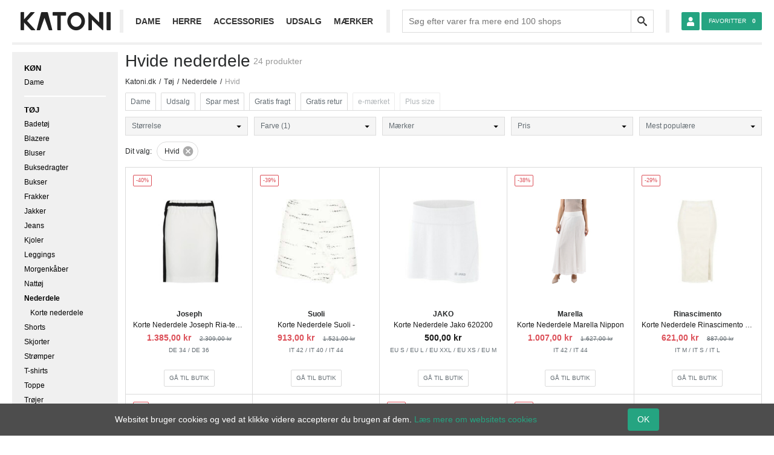

--- FILE ---
content_type: text/html; charset=UTF-8
request_url: https://www.katoni.dk/toej/nederdele/hvid/
body_size: 15760
content:
<!DOCTYPE html>
<html lang="da-DK" class="no-js" style="background: #dfdfdf;">
<head>
    <meta charset="utf-8">
    <meta name="viewport" content="width=device-width, initial-scale=1, shrink-to-fit=no">
    <meta name="theme-color" content="#222222">
    <title>Hvide nederdele 2026 - Se nye styles fra kendte brands | Katoni.dk</title>
        <meta name="keywords" content="Hvide nederdele" data-dynamic>
            <meta name="description" content="Du finder et lækkert udvalg af hvide nederdele lige her. Kig forbi og find en fin hvid nederdel fra de lækreste brands. Vi har udsalg året rundt." data-dynamic>
            <meta name="robots" content="index, follow" data-dynamic>
        <meta property="fb:app_id" content="1443963602519081">
    <meta property="katoni:request_id" content="c0005414e77410b09f2dd7105a6e53a4" data-dynamic>
                <link rel="search" type="application/opensearchdescription+xml" href="https://www.katoni.dk/opensearch.xml" title="Katoni">
    <link rel="dns-prefetch" href="https://cdn.katoni.dk">
    <link rel="dns-prefetch" href="https://www.google-analytics.com">
    <link rel="dns-prefetch" href="https://sessions.bugsnag.com">
    <link rel="prefetch" href="https://client.crisp.chat/l.js" as="script">
    <link rel="icon" href="https://cdn.katoni.dk/images/favicon.ico">
    <link rel="icon" type="image/png" href="https://cdn.katoni.dk/images/favicon-32.png" sizes="32x32">
    <link rel="icon" type="image/png" href="https://cdn.katoni.dk/images/favicon-152.png" sizes="152x152">
    <link rel="apple-touch-icon-precomposed" href="https://cdn.katoni.dk/images/favicon-152.png">
        <script>
        document.documentElement.className = document.documentElement.className.replace(/\bno-js\b/, 'js');
        document.documentElement.className += " " + ((('ontouchstart' in window) || window.DocumentTouch && document instanceof DocumentTouch) ? "" : "no-") + "touch";

        window.Observer = {
            l: {},
            on: function(el, e, h) {
                if(!this.l[el]) {
                    this.l[el] = {};
                }
                if(!this.l[el][e]) {
                    this.l[el][e] = [];
                }
                this.l[el][e].push(h);
            },
            off: function(el, e, h) {
                if (h) {
                    var a = this.l[el][e];
                    for(var i = a.length-1; i >= 0; i--) {
                        if (a[i] === h) a.splice(i, 1);
                    }
                } else {
                    delete this.l[el][e];
                }
            },
            notify: function(el, e, p) {
                if(this.l[el] && this.l[el][e]) {
                    for(var i=0; i<this.l[el][e].length; i++) {
                        this.l[el][e][i].apply(el, Array.isArray(p) ? p : [p]);
                    }
                }
            }
        };
        window.ga=window.ga||function(){(ga.q=ga.q||[]).push(arguments)};ga.l=+new Date;
        ga('create', 'UA-51870205-1', 'www.katoni.dk');
        ga('require', 'ec');
        ga('set', 'anonymizeIp', true);
                ga('send', 'pageview');
    </script>
    <script id="katoni-js">
        window.php = {
            route: 'ecommerce',
            go: 'aHR0cHM6Ly93d3cua2F0b25pLmRrL3JlZGlyZWN0',
            cdn_url: function (path) {
                return 'https://cdn.katoni.dk' + '/' + path;
            },
            properties: {"sorting":"most-popular","collection":{"id":"107","site_id":"1","parent_id":"1","version":"10","name":"Nederdele","slug":"nederdele","description":null,"depth":1,"virtual":"0","visibility":"public","position":null,"boost":null,"options":{"parents":[{"id":"1","hash":"3b1c123169ac11cc4e4c56bf13dc9bc02f08f13d85e520815e1c86b0c3c41e5c","meta":[{"key":"icon","value":"clothes","collection_id":1}],"name":"T\u00f8j","slug":"toej","boost":null,"depth":0,"options":{"parents":[],"mirroring":{"collections":[]},"conditions":{"meta.gender":{"$in":["male","female","unisex"]}}},"site_id":"1","version":3,"virtual":false,"position":"0","parent_id":null,"created_at":"2016-05-30 07:36:16","deleted_at":null,"updated_at":"2018-06-06 10:54:28","visibility":"public","description":null}],"mirroring":{"collections":["108","109","111","115","116","117","1060","13430837980507791326","18365579929233120750"]},"conditions":{"meta.gender":"female"}},"hash":"373fc88a0ac230c78a598dac494e42d8b29195265f49c4ce8dd202c895aebb64","created_at":"2016-05-30 07:36:16","updated_at":"2018-06-06 10:54:29","deleted_at":null},"shops":[],"product.variant.attribute.colors":[{"id":"16991798739578378714","type":"color","name":"Hvid","slug":"hvid","discoverable":true,"viewable":true,"position":null,"boost":null}],"page":1},
            locale: 'da_DK',
            dimensions: {"product":{"gender":"dimension6","shop":"dimension8"}},
            env: 'production',
        };

        window.l10n = {
            money_format: '%1$s %2$s',
            currency: 'kr',
            decimal_point: ',',
            thousands_sep: '.',
            number_format_i18n: function (number, decimals) {
                var re = '\\d(?=(\\d{' + (3) + '})+' + (decimals > 0 ? '\\D' : '$') + ')',
                    num = number.toFixed(Math.max(0, ~~decimals));

                return (l10n.decimal_point ? num.replace('.', l10n.decimal_point) : num).replace(new RegExp(re, 'g'), '$&' + (l10n.thousands_sep || '.'));
            },
            money_format_i18n: function (number, decimals) {
                if (decimals === undefined) {
                    decimals = 2;
                }
                return l10n.money_format.replace('%1$s', l10n.number_format_i18n(number, decimals)).replace('%2$s', l10n.currency);
            },
            male: 'Herre',
            female: 'Dame',
            male_trimmed: 'herre',
            female_trimmed: 'dame',
            males: 'herrer',
            females: 'damer',
            register_success_title: 'Tak for din oprettelse',
            fb_missing_permissions: 'Vi skal bruge din e-mail for at kunne oprette dig i vores system.',
            page_property_slug: 'side',
            price_property_slug: 'pris',
            refine: {
                header_text_default: 'Vælg filter',
                header_text: 'Vælg %s',
                reset: 'Nulstil %s',
                reset_all: 'Nulstil alt',
                results: 'Se %s resultater',
                chosen_brands: 'Valgte mærker',
                search_brand: 'Søg efter mærke',
                search_results: 'Søgeresultater',
                popular_brands: 'Populære mærker'
            },
            buttons: {
                apply: 'Anvend',
                close: 'Luk'
            },
            slugs: {"sorting":{"most-popular":"mest-populaere","new-arrivals":"nyheder","lowest-price":"pris-lav-til-hoej","highest-price":"pris-hoej-til-lav","best-savings":"spar-mest"},"page":"side","product":{"variant":{"price":"pris","attribute":{"brand":"maerke","color":"farve","size":"stoerrelse"},"shipping":{"free":"gratis-fragt"},"meta":{"petite":"petite","maternity":"ventetoej","tall":"hoej","plus_size":"plus-size","sale":"udsalg","gender":{"male":"herre","female":"dame"}}}},"shop":{"meta":{"free_returns":"gratis-retur","e_mark":"e-maerket"}}}        };
    </script>
    <link rel="stylesheet" href="https://cdn.katoni.dk/1308669540/assets/css/app.4ce7c2bbe4.css">
    <style id="custom-css-texts">.buttons>.shop{display:inline-block;border:1px solid #dbdbdb;border-radius:2px;padding:8px;}.buttons>.shop:before{content:"Gå til butik";}</style>
    <script async src="https://www.google-analytics.com/analytics.js"></script>
    <script async src="https://cdn.katoni.dk/1308669540/assets/js/app.48da5d2416.js"></script>
    <script>
    Observer.on(document, 'ready', function(e) {
        jQuery('.modal').on('changed', '.modal-footer [role="tab"]', function(e, tab) {
            var modal = jQuery(e.delegateTarget);

            if (tab.active === 'size-guide-female') {
                modal.find('.modal-title').text('Størrelsesguide til damer');
            } else {
                modal.find('.modal-title').text('Størrelsesguide til herrer');
            }
        }).on('click', '[data-tab]:not([role])', function(e) {
            jQuery(e.delegateTarget).find('[role="tab"][data-tab="' + jQuery(e.target).attr('data-tab') + '"]').trigger('click');

            return false;
        });
    });
</script>
</head>
<body class="template-gridview">
    <div class="wrapper">
        <header id="header" class="site-header">
            <div class="toolbar">
                <button id="toggle-nav" class="hidden-md-up" aria-label="Menu"><i class="icon-hamburger"></i></button>
                <a href="/" id="logo" class="icon-logo-simple" aria-label="Frontpage"></a>
                <nav id="main-navigation">
                    <div class="content">
                        <ul><li class="menu-item-has-children"><span>Dame</span><ul><li class="menu-item-has-children"><a href="/toej/dame/">Dametøj</a><ul class="columns-2"><li><span data-href="L3RvZWovYmFkZXRvZWovZGFtZS8=" class="link">Badetøj</span></li><li><span data-href="L3RvZWovYmxhemVyZS9kYW1lLw==" class="link">Blazere</span></li><li><span data-href="L3RvZWovYmx1c2VyL2RhbWUv" class="link">Bluser</span></li><li><span data-href="L3RvZWovYnVrc2VkcmFndGVyL2RhbWUv" class="link">Buksedragter</span></li><li><span data-href="L3RvZWovYnVrc2VyL2RhbWUv" class="link">Bukser</span></li><li><span data-href="L3RvZWovZnJha2tlci9kYW1lLw==" class="link">Frakker</span></li><li><span data-href="L3RvZWovamFra2VyL2RhbWUv" class="link">Jakker</span></li><li><span data-href="L3RvZWovamVhbnMvZGFtZS8=" class="link">Jeans</span></li><li><span data-href="L3RvZWova2ltb25vZXIvZGFtZS8=" class="link">Kimonoer</span></li><li><span data-href="L3RvZWova2pvbGVyL2RhbWUv" class="link">Kjoler</span></li><li><span data-href="L3RvZWovbGVnZ2luZ3MvZGFtZS8=" class="link">Leggings</span></li><li><span data-href="L3RvZWovbW9yZ2Vua2FhYmVyL2RhbWUv" class="link">Morgenkåber</span></li><li><span data-href="L3RvZWovbmF0dG9lai9kYW1lLw==" class="link">Nattøj</span></li><li><span data-href="L3RvZWovbmVkZXJkZWxlL2RhbWUv" class="link">Nederdele</span></li><li><span data-href="L3RvZWovcG9uY2hvZXIvZGFtZS8=" class="link">Ponchoer</span></li><li><span data-href="L3RvZWovcmVnbnRvZWovZGFtZS8=" class="link">Regntøj</span></li><li><span data-href="L3RvZWovc2hvcnRzL2RhbWUv" class="link">Shorts</span></li><li><span data-href="L3RvZWovc2tqb3J0ZXIvZGFtZS8=" class="link">Skjorter</span></li><li><span data-href="L3RvZWovc3Ryb2VtcGVyL2RhbWUv" class="link">Strømper</span></li><li><span data-href="L3RvZWovdC1zaGlydHMvZGFtZS8=" class="link">T-shirts</span></li><li><span data-href="L3RvZWovdG9wcGUvZGFtZS8=" class="link">Toppe</span></li><li><span data-href="L3RvZWovdHJvZWplci9kYW1lLw==" class="link">Trøjer</span></li><li><span data-href="L3RvZWovdHVuaWthZXIvZGFtZS8=" class="link">Tunikaer</span></li><li><span data-href="L3RvZWovdW5kZXJ0b2VqL2RhbWUv" class="link">Undertøj</span></li><li><span data-href="L3RvZWovdmVzdGUvZGFtZS8=" class="link">Veste</span></li></ul></li><li class="separator"></li><li class="menu-item-has-children"><a href="/sko/dame/">Damesko</a><ul class="columns-2"><li><span data-href="L3Nrby9iYWxsZXJpbmEtc2tvL2RhbWUv" class="link">Ballerina sko</span></li><li><span data-href="L3Nrby9idXNpbmVzcy1za28vZGFtZS8=" class="link">Business sko</span></li><li><span data-href="L3Nrby9lc3BhZHJpbGxvcy9kYW1lLw==" class="link">Espadrillos</span></li><li><span data-href="L3Nrby9mZXN0c2tvL2RhbWUv" class="link">Festsko</span></li><li><span data-href="L3Nrby9oamVtbWVza28vZGFtZS8=" class="link">Hjemmesko</span></li><li><span data-href="L3Nrby9sYWtza28vZGFtZS8=" class="link">Laksko</span></li><li><span data-href="L3Nrby9sb2FmZXJzL2RhbWUv" class="link">Loafers</span></li><li><span data-href="L3Nrby9tb2trYXNpbmVyL2RhbWUv" class="link">Mokkasiner</span></li><li><span data-href="L3Nrby9tdWxlcy9kYW1lLw==" class="link">Mules</span></li><li><span data-href="L3Nrby9wdW1wcy9kYW1lLw==" class="link">Pumps</span></li><li><span data-href="L3Nrby9zYW5kYWxlci9kYW1lLw==" class="link">Sandaler</span></li><li><span data-href="L3Nrby9zZWpsZXJza28vZGFtZS8=" class="link">Sejlersko</span></li><li><span data-href="L3Nrby9za28tbWVkLWhhZWwvZGFtZS8=" class="link">Sko med hæl</span></li><li><span data-href="L3Nrby9zbGluZ2JhY2tzL2RhbWUv" class="link">Slingbacks</span></li><li><span data-href="L3Nrby9zbGlwLW9uLXNrby9kYW1lLw==" class="link">Slip on sko</span></li><li><span data-href="L3Nrby9zbmVha2Vycy9kYW1lLw==" class="link">Sneakers</span></li><li><span data-href="L3Nrby9zbm9lcmVza28vZGFtZS8=" class="link">Snøresko</span></li><li><span data-href="L3Nrby9zdGlsZXR0ZXIvZGFtZS8=" class="link">Stiletter</span></li><li><span data-href="L3Nrby9zdG9ldmxlci9kYW1lLw==" class="link">Støvler</span></li><li><span data-href="L3Nrby9zdG9ldmxldHRlci9kYW1lLw==" class="link">Støvletter</span></li><li><span data-href="L3Nrby90cmFlc2tvL2RhbWUv" class="link">Træsko & Clogs</span></li><li><span data-href="L3Nrby93ZWRnZXMvZGFtZS8=" class="link">Wedges</span></li></ul></li><li class="separator"></li><li class="hidden-sm-down"><img src="https://cdn.katoni.dk/images/header/kvinde-i-gul-bluse.jpg" width="599" height="272" loading="lazy" alt="Kvinde i gul bluse"></li><li class="brands"><span data-href="L2J5LW1hbGVuZS1iaXJnZXIvZGFtZS8="><img src="https://cdn.katoni.dk/images/header/brands/by-malene-birger.png" alt="By Malene Birger" width="156" height="71" loading="lazy"></span><span data-href="L3RvcHNob3AvZGFtZS8="><img src="https://cdn.katoni.dk/images/header/brands/topshop.png" alt="Topshop" width="135" height="71" loading="lazy"></span><span data-href="L3NhbXNvZS1zYW1zb2UvZGFtZS8="><img src="https://cdn.katoni.dk/images/header/brands/samsoee-samsoee.png" alt="Samsøe &amp; Samsøe" width="193" height="71" loading="lazy"></span><span data-href="L2dlc3R1ei9kYW1lLw=="><img src="https://cdn.katoni.dk/images/header/brands/gestuz.png" alt="Gestuz" width="145" height="71" loading="lazy"></span><span data-href="L3Zlcm8tbW9kYS9kYW1lLw=="><img src="https://cdn.katoni.dk/images/header/brands/vero-moda.png" alt="Vero Moda" width="176" height="71" loading="lazy"></span><span data-href="L2dhbm5pL2RhbWUv"><img src="https://cdn.katoni.dk/images/header/brands/ganni.png" alt="Ganni" width="133" height="71" loading="lazy"></span><span data-href="L2NoZWFwLW1vbmRheS9kYW1lLw=="><img src="https://cdn.katoni.dk/images/header/brands/cheap-monday.png" alt="Cheap Monday" width="123" height="71" loading="lazy"></span><span data-href="L25vaXN5LW1heS9kYW1lLw=="><img src="https://cdn.katoni.dk/images/header/brands/noisy-may.png" alt="Noisy May" width="217" height="71" loading="lazy"></span></li></ul></li><li class="menu-item-has-children"><span>Herre</span><ul><li class="menu-item-has-children"><a href="/toej/herre/">Herretøj</a><ul class="columns-2"><li><span data-href="L3RvZWovYmFkZXRvZWovaGVycmUv" class="link">Badetøj</span></li><li><span data-href="L3RvZWovYmxhemVyZS9oZXJyZS8=" class="link">Blazere</span></li><li><span data-href="L3RvZWovYnVrc2VyL2hlcnJlLw==" class="link">Bukser</span></li><li><span data-href="L3RvZWovZnJha2tlci9oZXJyZS8=" class="link">Frakker</span></li><li><span data-href="L3RvZWovamFra2VyL2hlcnJlLw==" class="link">Jakker</span></li><li><span data-href="L3RvZWovamFra2VzYWV0L2hlcnJlLw==" class="link">Jakkesæt</span></li><li><span data-href="L3RvZWovamVhbnMvaGVycmUv" class="link">Jeans</span></li><li><span data-href="L3RvZWovbW9yZ2Vua2FhYmVyL2hlcnJlLw==" class="link">Morgenkåber</span></li><li><span data-href="L3RvZWovbmF0dG9lai9oZXJyZS8=" class="link">Nattøj</span></li><li><span data-href="L3RvZWovcmVnbnRvZWovaGVycmUv" class="link">Regntøj</span></li><li><span data-href="L3RvZWovc2hvcnRzL2hlcnJlLw==" class="link">Shorts</span></li><li><span data-href="L3RvZWovc2tqb3J0ZXIvaGVycmUv" class="link">Skjorter</span></li><li><span data-href="L3RvZWovc3Ryb2VtcGVyL2hlcnJlLw==" class="link">Strømper</span></li><li><span data-href="L3RvZWovdC1zaGlydHMvaGVycmUv" class="link">T-shirts</span></li><li><span data-href="L3RvZWovdHJvZWplci9oZXJyZS8=" class="link">Trøjer</span></li><li><span data-href="L3RvZWovdW5kZXJ0b2VqL2hlcnJlLw==" class="link">Undertøj</span></li><li><span data-href="L3RvZWovdmVzdGUvaGVycmUv" class="link">Veste</span></li></ul></li><li class="separator"></li><li class="menu-item-has-children"><a href="/sko/herre/">Herresko</a><ul class="columns-2"><li><span data-href="L3Nrby9idXNpbmVzcy1za28vaGVycmUv" class="link">Business sko</span></li><li><span data-href="L3Nrby9lc3BhZHJpbGxvcy9oZXJyZS8=" class="link">Espadrillos</span></li><li><span data-href="L3Nrby9oamVtbWVza28vaGVycmUv" class="link">Hjemmesko</span></li><li><span data-href="L3Nrby9sYWtza28vaGVycmUv" class="link">Laksko</span></li><li><span data-href="L3Nrby9sb2FmZXJzL2hlcnJlLw==" class="link">Loafers</span></li><li><span data-href="L3Nrby9tb2trYXNpbmVyL2hlcnJlLw==" class="link">Mokkasiner</span></li><li><span data-href="L3Nrby9zYW5kYWxlci9oZXJyZS8=" class="link">Sandaler</span></li><li><span data-href="L3Nrby9zZWpsZXJza28vaGVycmUv" class="link">Sejlersko</span></li><li><span data-href="L3Nrby9zbGlwLW9uLXNrby9oZXJyZS8=" class="link">Slip on sko</span></li><li><span data-href="L3Nrby9zbmVha2Vycy9oZXJyZS8=" class="link">Sneakers</span></li><li><span data-href="L3Nrby9zbm9lcmVza28vaGVycmUv" class="link">Snøresko</span></li><li><span data-href="L3Nrby9zdG9ldmxlci9oZXJyZS8=" class="link">Støvler</span></li><li><span data-href="L3Nrby9zdG9ldmxldHRlci9oZXJyZS8=" class="link">Støvletter</span></li><li><span data-href="L3Nrby90cmFlc2tvL2hlcnJlLw==" class="link">Træsko & Clogs</span></li></ul></li><li class="separator"></li><li class="hidden-sm-down"><img src="https://cdn.katoni.dk/images/header/mand-i-t-shirt.jpg" width="599" height="272" loading="lazy" alt="Mand i t-shirt"></li><li class="brands"><span data-href="L2JydXVucy1iYXphYXIvaGVycmUv"><img src="https://cdn.katoni.dk/images/header/brands/bruuns-bazaar.jpg" alt="Bruuns Bazaar" width="187" height="71" loading="lazy"></span><span data-href="L2FuZXJramVuZHQvaGVycmUv"><img src="https://cdn.katoni.dk/images/header/brands/anerkjendt.jpg" alt="Anerkjendt" width="177" height="71" loading="lazy"></span><span data-href="L3NlbGVjdGVkLWhvbW1lL2hlcnJlLw=="><img src="https://cdn.katoni.dk/images/header/brands/selected-homme.jpg" alt="Selected Homme" width="170" height="71" loading="lazy"></span><span data-href="L21pbmltdW0vaGVycmUv"><img src="https://cdn.katoni.dk/images/header/brands/minimum.jpg" alt="Minimum" width="169" height="71" loading="lazy"></span><span data-href="L2ctc3Rhci9oZXJyZS8="><img src="https://cdn.katoni.dk/images/header/brands/g-star.jpg" alt="G-Star" width="193" height="71" loading="lazy"></span><span data-href="L2phY2stam9uZXMvaGVycmUv"><img src="https://cdn.katoni.dk/images/header/brands/jack-jones.jpg" alt="Jack &amp; Jones" width="195" height="71" loading="lazy"></span><span data-href="L3dvb2Qtd29vZC9oZXJyZS8="><img src="https://cdn.katoni.dk/images/header/brands/wood-wood.jpg" alt="Wood Wood" width="187" height="71" loading="lazy"></span></li></ul></li><li class="menu-item-has-children"><span>Accessories</span><ul><li class="menu-item-has-children"><span data-href="L2FjY2Vzc29yaWVzL2RhbWUv" class="link">Accessories til damer</span><ul class="columns-2"><li><span data-href="L2FjY2Vzc29yaWVzL2JhZWx0ZXIvZGFtZS8=" class="link">Bælter</span></li><li><span data-href="L2FjY2Vzc29yaWVzL2hhbHN0ZXJrbGFlZGVyL2RhbWUv" class="link">Halstørklæder</span></li><li><span data-href="L2FjY2Vzc29yaWVzL2hhbmRza2VyLW9nLXZhbnRlci9kYW1lLw==" class="link">Handsker og vanter</span></li><li><span data-href="L2FjY2Vzc29yaWVzL2hvdmVkYmVrbGFlZG5pbmcvZGFtZS8=" class="link">Hovedbeklædning</span></li><li><span data-href="L2FjY2Vzc29yaWVzL2hhYXItYWNjZXNzb3JpZXMvZGFtZS8=" class="link">Hår accessories</span></li><li><span data-href="L2FjY2Vzc29yaWVzL2tvcnRob2xkZXJlL2RhbWUv" class="link">Kortholdere</span></li><li><span data-href="L2FjY2Vzc29yaWVzL2t1ZmZlcnRlci9kYW1lLw==" class="link">Kufferter</span></li><li><span data-href="L2FjY2Vzc29yaWVzL21vYmlsY292ZXJzL2RhbWUv" class="link">Mobilcovers</span></li><li><span data-href="L2FjY2Vzc29yaWVzL3B1bmdlL2RhbWUv" class="link">Punge</span></li><li><span data-href="L2FjY2Vzc29yaWVzL3NteWtrZXIvZGFtZS8=" class="link">Smykker</span></li><li><span data-href="L2FjY2Vzc29yaWVzL3NvbGJyaWxsZXIvZGFtZS8=" class="link">Solbriller</span></li><li><span data-href="L2FjY2Vzc29yaWVzL3Rhc2tlci9kYW1lLw==" class="link">Tasker</span></li><li><span data-href="L2FjY2Vzc29yaWVzL3RvZXJrbGFlZGVyL2RhbWUv" class="link">Tørklæder</span></li><li><span data-href="L2FjY2Vzc29yaWVzL3VyZS9hcm1iYWFuZHN1cmUvZGFtZS8=" class="link">Armbåndsure</span></li></ul></li><li class="separator"></li><li class="menu-item-has-children"><span data-href="L2FjY2Vzc29yaWVzL2hlcnJlLw==" class="link">Accessories til herrer</span><ul class="columns-2"><li><span data-href="L2FjY2Vzc29yaWVzL2JhZWx0ZXIvaGVycmUv" class="link">Bælter</span></li><li><span data-href="L2FjY2Vzc29yaWVzL2hhbHN0ZXJrbGFlZGVyL2hlcnJlLw==" class="link">Halstørklæder</span></li><li><span data-href="L2FjY2Vzc29yaWVzL2hhbmRza2VyLW9nLXZhbnRlci9oZXJyZS8=" class="link">Handsker & vanter</span></li><li><span data-href="L2FjY2Vzc29yaWVzL2hvdmVkYmVrbGFlZG5pbmcvaGVycmUv" class="link">Hovedbeklædning</span></li><li><span data-href="L2FjY2Vzc29yaWVzL2tvcnRob2xkZXJlL2hlcnJlLw==" class="link">Kortholdere</span></li><li><span data-href="L2FjY2Vzc29yaWVzL2t1ZmZlcnRlci9oZXJyZS8=" class="link">Kufferter</span></li><li><span data-href="L2FjY2Vzc29yaWVzL2xvbW1ldG9lcmtsYWVkZXIvaGVycmUv" class="link">Lommetørklæder</span></li><li><span data-href="L2FjY2Vzc29yaWVzL21hbmNoZXRrbmFwcGVyL2hlcnJlLw==" class="link">Manchetknapper</span></li><li><span data-href="L2FjY2Vzc29yaWVzL21vYmlsY292ZXJzL2hlcnJlLw==" class="link">Mobilcovers</span></li><li><span data-href="L2FjY2Vzc29yaWVzL3B1bmdlL2hlcnJlLw==" class="link">Punge</span></li><li><span data-href="L2FjY2Vzc29yaWVzL3NsaXBzLWJ1dHRlcmZseXMvaGVycmUv" class="link">Slips & butterflys</span></li><li><span data-href="L2FjY2Vzc29yaWVzL3NteWtrZXIvaGVycmUv" class="link">Smykker</span></li><li><span data-href="L2FjY2Vzc29yaWVzL3NvbGJyaWxsZXIvaGVycmUv" class="link">Solbriller</span></li><li><span data-href="L2FjY2Vzc29yaWVzL3Rhc2tlci9oZXJyZS8=" class="link">Tasker</span></li><li><span data-href="L2FjY2Vzc29yaWVzL3RvZXJrbGFlZGVyL2hlcnJlLw==" class="link">Tørklæder</span></li><li><span data-href="L2FjY2Vzc29yaWVzL3VyZS9hcm1iYWFuZHN1cmUvaGVycmUv" class="link">Armbåndsure</span></li></ul></li><li class="separator"></li><li class="hidden-sm-down"><img src="https://cdn.katoni.dk/1308669540/1/files/2018/07/kvinde-med-smykke.jpeg" width="599" height="272" loading="lazy" alt="Kvinde med halskæde"></li><li class="brands"><span data-href="L2FjY2Vzc29yaWVzL2J5LW1hbGVuZS1iaXJnZXIv"><img src="https://cdn.katoni.dk/images/header/brands/by-malene-birger.png" alt="By Malene Birger" width="156" height="71" loading="lazy"></span><span data-href="L2FjY2Vzc29yaWVzL2NhbHZpbi1rbGVpbi8="><img src="https://cdn.katoni.dk/1308669540/1/files/2018/07/calvin-klein.jpeg" alt="Calvin Klein" width="167" height="71" loading="lazy"></span><span data-href="L2FjY2Vzc29yaWVzL2h1Z28tYm9zcy8="><img src="https://cdn.katoni.dk/1308669540/1/files/2018/07/hugo-boss-logo.jpeg" alt="Hugo Boss" width="116" height="71" loading="lazy"></span><span data-href="L2FjY2Vzc29yaWVzL2Vhc3RwYWsv"><img src="https://cdn.katoni.dk/1308669540/1/files/2018/07/eastpak.jpeg" alt="Eastpak" width="154" height="71" loading="lazy"></span><span data-href="L2FjY2Vzc29yaWVzL21pY2hhZWwta29ycy8="><img src="https://cdn.katoni.dk/1308669540/1/files/2018/07/michael-kors.jpeg" alt="Michael Kors" width="142" height="71" loading="lazy"></span><span data-href="L2FjY2Vzc29yaWVzL3BpbGdyaW0v"><img src="https://cdn.katoni.dk/1308669540/1/files/2018/07/pilgrim.jpeg" alt="Pilgrim" width="156" height="71" loading="lazy"></span><span data-href="L2FjY2Vzc29yaWVzL2xvdWlzZS1rcmFnaC8="><img src="https://cdn.katoni.dk/1308669540/1/files/2018/07/louise-kragh.jpeg" alt="Louise Kragh" width="260" height="71" loading="lazy"></span></li></ul></li><li><span data-href="L3Vkc2FsZy8=" class="link">Udsalg</span></li><li><a href="/maerker/">Mærker</a></li></ul>
                    </div>
                </nav>
                <form id="search" class="search" action="/search/" method="post" aria-expanded="false">
                    <div class="scrim"></div>
                    <div class="searchframe">
                        <label class="sr-only" for="input-search">Search:</label>
                        <input type="text" value="" class="text" name="search" placeholder="Søg efter varer fra mere end 100 shops" autocomplete="off" id="input-search" />
                        <input type="reset" class="icon-cancel" />
                        <input type="submit" value="Søg" />
                    </div>
                    <ul class="autocomplete"></ul>
                </form>
                <button class="hidden-xl-up" data-toggle="search" aria-label="Search"><i class="icon-search"></i></button>
                <button class="hidden-xl-up" onclick="k.goto.url('aHR0cHM6Ly93d3cua2F0b25pLmRrL2Zhdm9yaXR0ZXIv',0,1)" title="Favoritter"><i class="icon-heart badge badge-overlap" data-badge="0"></i></button>
                <div id="session" class="hidden-lg-down" data-action="login" title="Opret bruger / Log ind">
                    <button id="user"></button>
                    <ul class="not-logged-in"><li id="login">Log ind</li><li id="register">Opret bruger</li></ul><ul class="logged-in"><li id="logout">Log ud</li></ul>
                </div>
                <span id="cart" class="hidden-lg-down" onclick="k.goto.url('aHR0cHM6Ly93d3cua2F0b25pLmRrL2Zhdm9yaXR0ZXIv',0,1)" title="Favoritter"><span>Favoritter</span><b class="favorites">0</b></span>
            </div>
        </header>
        <main id="main">
            <div class="site-content with-sidebar" id="content">
                                <nav id="left-navigation">
                        <ul class="genders"><li class="heading"><span>Køn</span></li><li><span class="link" data-href="L3RvZWovbmVkZXJkZWxlL2h2aWQvZGFtZS8=">Dame</span></ul><ul><li class="heading current-menu-ancestor current-menu-parent menu-item-expanded menu-item-has-children menu-descendant-has-children"><span class="link" data-href="L3RvZWovaHZpZC8=">Tøj</span><ul><li class="menu-item-has-children"><span class="link" data-href="L3RvZWovYmFkZXRvZWovaHZpZC8=">Badetøj</span></li><li><a href="/toej/blazere/hvid/">Blazere</a></li><li class="menu-item-has-children"><a href="/toej/bluser/hvid/">Bluser</a></li><li class="menu-item-has-children"><a href="/toej/buksedragter/hvid/">Buksedragter</a></li><li class="menu-item-has-children"><a href="/toej/bukser/hvid/">Bukser</a></li><li class="menu-item-has-children"><span class="link" data-href="L3RvZWovZnJha2tlci9odmlkLw==">Frakker</span></li><li class="menu-item-has-children"><a href="/toej/jakker/hvid/">Jakker</a></li><li class="menu-item-has-children"><a href="/toej/jeans/hvid/">Jeans</a></li><li class="menu-item-has-children"><a href="/toej/kjoler/hvid/">Kjoler</a></li><li><span class="link" data-href="L3RvZWovbGVnZ2luZ3MvaHZpZC8=">Leggings</span></li><li><span class="link" data-href="L3RvZWovbW9yZ2Vua2FhYmVyL2h2aWQv">Morgenkåber</span></li><li class="menu-item-has-children"><span class="link" data-href="L3RvZWovbmF0dG9lai9odmlkLw==">Nattøj</span></li><li class="current-menu-item menu-item-expanded menu-item-has-children"><a href="/toej/nederdele/hvid/">Nederdele</a><ul><li><span class="link" data-href="L3RvZWovbmVkZXJkZWxlL2tvcnRlLW5lZGVyZGVsZS9odmlkLw==">Korte nederdele</span></li></ul></li><li class="menu-item-has-children"><span class="link" data-href="L3RvZWovc2hvcnRzL2h2aWQv">Shorts</span></li><li class="menu-item-has-children"><a href="/toej/skjorter/hvid/">Skjorter</a></li><li class="menu-item-has-children"><span class="link" data-href="L3RvZWovc3Ryb2VtcGVyL2h2aWQv">Strømper</span></li><li class="menu-item-has-children"><a href="/toej/t-shirts/hvid/">T-shirts</a></li><li class="menu-item-has-children"><span class="link" data-href="L3RvZWovdG9wcGUvaHZpZC8=">Toppe</span></li><li class="menu-item-has-children"><span class="link" data-href="L3RvZWovdHJvZWplci9odmlkLw==">Trøjer</span></li><li><span class="link" data-href="L3RvZWovdHVuaWthZXIvaHZpZC8=">Tunikaer</span></li><li class="menu-item-has-children"><span class="link" data-href="L3RvZWovdW5kZXJ0b2VqL2h2aWQv">Undertøj</span></li><li><span class="link" data-href="L3RvZWovdmVzdGUvaHZpZC8=">Veste</span></li></ul></li></ul>
                </nav>
                                        <div class="top-text">
                <button type="button" class="back link" data-href="L3RvZWovaHZpZC8=" aria-label="Back">
            <span class="back-text">Tøj</span>
        </button>
                <h1>Hvide nederdele</h1>
        <span class="found-products hidden-xs-down">24 produkter</span>
    </div>
    <div class="float-left w-100">
        <ol itemscope itemtype="https://schema.org/BreadcrumbList" class="breadcrumbs"><li><a href="/">Katoni.dk</a></li><li itemprop=itemListElement itemscope itemtype="https://schema.org/ListItem"><a itemtype="https://schema.org/Thing" itemprop=item href="/toej/"><span itemprop=name>Tøj</span></a><meta itemprop=position content=1 /></li><li itemprop=itemListElement itemscope itemtype="https://schema.org/ListItem"><a itemtype="https://schema.org/Thing" itemprop=item href="/toej/nederdele/"><span itemprop=name>Nederdele</span></a><meta itemprop=position content=2 /></li><li itemprop=itemListElement itemscope itemtype="https://schema.org/ListItem"><a itemtype="https://schema.org/Thing" itemprop=item href="/toej/nederdele/hvid/"><span itemprop=name>Hvid</span></a><meta itemprop=position content=3 /></li></ol>
        <div id="filters"><span class="hidden-sm-up" data-action="toggle" data-target="#refine">Filter / Sortér</span><span data-property="product.variant.meta.gender" data-value="female" class="">Dame</span><span data-property="product.variant.meta.sale" data-value="true" class="">Udsalg</span><span data-property="sorting" data-value="best-savings" class="">Spar mest</span><span data-property="product.variant.shipping.free" data-value="true" class="">Gratis fragt</span><span data-property="shop.meta.free_returns" data-value="true" class="">Gratis retur</span><span class="disabled">e-mærket</span><span class="disabled">Plus size</span></div>
        <div class="filter"><div class="segment segment-type-size"><div class="overhead-content"><div class="wrapper"><label class="checkbox"><input type="checkbox" name="size" value="xs"><span></span>XS</label><label class="checkbox"><input type="checkbox" name="size" value="s"><span></span>S</label><label class="checkbox"><input type="checkbox" name="size" value="m"><span></span>M</label><label class="checkbox"><input type="checkbox" name="size" value="l"><span></span>L</label><label class="checkbox"><input type="checkbox" name="size" value="xl"><span></span>XL</label><label class="checkbox"><input type="checkbox" name="size" value="34"><span></span>34</label><label class="checkbox"><input type="checkbox" name="size" value="36"><span></span>36</label></div><div class="buttons"><button type="button" class="btn btn-default" data-property="product.variant.attribute.sizes">Luk</button><button type="button" class="btn btn-default" data-toggle="modal" data-target="#modal" data-remote="aHR0cHM6Ly93d3cua2F0b25pLmRrL21vZGFscy9zaXplLWd1aWRlP2NvbGxlY3Rpb25faWQ9MTA3" data-size="modal-lg">Størrelsesguide</button></div></div><div class="options">Størrelse</div></div><div class="segment segment-type-color"><div class="overhead-content"><div class="wrapper"><label class="checkbox"><input type="checkbox" name="color" value="beige"><span></span>Beige</label><label class="checkbox"><input type="checkbox" name="color" value="blaa"><span></span><a href="/toej/nederdele/blaa/">Blå</a></label><label class="checkbox"><input type="checkbox" name="color" value="brun"><span></span>Brun</label><label class="checkbox"><input type="checkbox" name="color" value="graa"><span></span>Grå</label><label class="checkbox"><input type="checkbox" name="color" value="groen"><span></span><a href="/toej/nederdele/groen/">Grøn</a></label><label class="checkbox"><input type="checkbox" name="color" value="gul"><span></span><a href="/toej/nederdele/gul/">Gul</a></label><label class="checkbox"><input type="checkbox" name="color" value="guld"><span></span>Guld</label><label class="checkbox"><input type="checkbox" name="color" value="hvid" checked><span></span><a href="/toej/nederdele/hvid/">Hvid</a></label><label class="checkbox"><input type="checkbox" name="color" value="lilla"><span></span>Lilla</label><label class="checkbox"><input type="checkbox" name="color" value="lyseroed"><span></span>Lyserød</label><label class="checkbox"><input type="checkbox" name="color" value="orange"><span></span>Orange</label><label class="checkbox"><input type="checkbox" name="color" value="roed"><span></span><a href="/toej/nederdele/roed/">Rød</a></label><label class="checkbox"><input type="checkbox" name="color" value="sort"><span></span><a href="/toej/nederdele/sort/">Sort</a></label><label class="checkbox"><input type="checkbox" name="color" value="soelv"><span></span>Sølv</label></div><div class="buttons"><button type="button" class="btn btn-default" data-property="product.variant.attribute.colors">Luk</button></div></div><div class="options">Farve (1)</div></div><div class="segment segment-type-brand"><div class="overhead-content"><div class="sub-search"><input type="text" class="form-control input-sm" name="input-sub-search" id="brand-sub-search" data-search-in="brands" data-no-result="#brands-found-nothing" placeholder="Søg efter mærke"></div><div class="wrapper"><div id="brands-found-nothing" class="found-nothing">Ingen mærker passede til søgningen</div><div class="presentation"><label class="checkbox"><input type="checkbox" name="brand" value="carhartt"><span></span>Carhartt</label><label class="checkbox"><input type="checkbox" name="brand" value="dickies"><span></span>Dickies</label><label class="checkbox"><input type="checkbox" name="brand" value="emme-di-marella"><span></span>Emme Di Marella</label><label class="checkbox"><input type="checkbox" name="brand" value="guess"><span></span>Guess</label><label class="checkbox"><input type="checkbox" name="brand" value="iblues"><span></span>iBlues</label><label class="checkbox"><input type="checkbox" name="brand" value="ichi"><span></span>ICHI</label><label class="checkbox"><input type="checkbox" name="brand" value="jako"><span></span>JAKO</label><label class="checkbox"><input type="checkbox" name="brand" value="joseph"><span></span>Joseph</label><label class="checkbox"><input type="checkbox" name="brand" value="la-modeuse"><span></span>La Modeuse</label><label class="checkbox"><input type="checkbox" name="brand" value="marella"><span></span>Marella</label><label class="checkbox"><input type="checkbox" name="brand" value="namph"><span></span>NÃMPH</label><label class="checkbox"><input type="checkbox" name="brand" value="pinko"><span></span>Pinko</label><label class="checkbox"><input type="checkbox" name="brand" value="puma"><span></span>Puma</label><label class="checkbox"><input type="checkbox" name="brand" value="resume"><span></span>Résumé</label><label class="checkbox"><input type="checkbox" name="brand" value="rinascimento"><span></span>Rinascimento</label><label class="checkbox"><input type="checkbox" name="brand" value="simona-corsellini"><span></span>Simona Corsellini</label><label class="checkbox"><input type="checkbox" name="brand" value="suoli"><span></span>Suoli</label><label class="checkbox"><input type="checkbox" name="brand" value="vila"><span></span>Vila</label></div><div class="search-results"></div></div><div class="buttons"><button class="btn btn-default" data-property="product.variant.attribute.brands">Luk</button></div></div><div class="options">Mærker</div></div><div class="segment segment-type-price"><div class="overhead-content"><div class="wrapper"><div id="price-range"><div class="price-interval"></div><div class="price-suffix"><input type="text" class="form-control" id="price-from" value="159" data-min="159" data-max="1504" /><span class="price-separator">-</span><input type="text" class="form-control" id="price-to" value="1504" data-min="159" data-max="1504" /></div></div></div><div class="buttons"><button type="button" class="btn btn-default" data-property="product.variant.price">Luk</button></div></div><div class="options">Pris</div></div><div class="segment segment-type-sort"><div class="overhead-content"><div class="wrapper"><label class="radio"><input type="radio" name="sort" checked onchange="k.products.load('L3RvZWovbmVkZXJkZWxlL2h2aWQv',1)"><span></span>Mest populære</label><label class="radio"><input type="radio" name="sort" onchange="k.products.load('L3RvZWovbmVkZXJkZWxlL2h2aWQvbnloZWRlci8=',1)"><span></span>Nyheder</label><label class="radio"><input type="radio" name="sort" onchange="k.products.load('L3RvZWovbmVkZXJkZWxlL2h2aWQvcHJpcy1sYXYtdGlsLWhvZWov',1)"><span></span>Pris lav til høj</label><label class="radio"><input type="radio" name="sort" onchange="k.products.load('L3RvZWovbmVkZXJkZWxlL2h2aWQvcHJpcy1ob2VqLXRpbC1sYXYv',1)"><span></span>Pris høj til lav</label><label class="radio"><input type="radio" name="sort" onchange="k.products.load('L3RvZWovbmVkZXJkZWxlL2h2aWQvc3Bhci1tZXN0Lw==',1)"><span></span>Spar mest</label></div><div class="buttons"><button type="button" class="btn btn-default">Luk</button></div></div><div class="options">Mest populære</div></div></div>
                <div class="choices"><span class="hidden-sm-down">Dit valg:</span><span onclick="k.goto.url('L3RvZWovbmVkZXJkZWxlLw==',0,1)">Hvid</span></div>
                <div class="list-of-products" data-list="Collection">
            <div class="single-product add" itemscope itemtype="https://schema.org/Product" data-id="4776763039852597528" data-category="" data-gender="female" data-shop="Spartoo.dk">
        <i class=icon-heart></i>
        <span class='savings-percentage'>-40%</span>
            <div class="image">
        <img width="140" height="210" src="https://cdn.katoni.dk/1308669540/1/products/thumbnail/8281517179658085389.jpeg" alt="Korte Nederdele Joseph  Ria-techno" itemprop="image" loading="auto" />
    </div>
        <div class="brand" itemprop="brand">Joseph</div>
    <div class="title" itemprop="name">Korte Nederdele Joseph  Ria-techno</div>
    <div class="price" itemprop="offers" itemscope itemtype="https://schema.org/Offer">
        <meta itemprop="priceCurrency" content="DKK" />
                <span class="discount"><span itemprop="price" content="1385">1.385,00</span> kr</span>
        <span class="sale">2.309,00 kr</span>
                <span class="small" itemprop="availability" content="https://schema.org/InStock" style="display:none;"></span>
    </div>
    <div class="size" title="">DE 34 / DE 36</div>
        <span class="shop">Spartoo.dk</span>
        
    <div class="buttons">
        <span class="shop"></span>
    </div>
    </div>
<div class="single-product add" itemscope itemtype="https://schema.org/Product" data-id="8246268539428948075" data-category="" data-gender="female" data-shop="Spartoo.dk">
        <i class=icon-heart></i>
        <span class='savings-percentage'>-39%</span>
            <div class="image">
        <img width="140" height="210" src="https://cdn.katoni.dk/1308669540/1/products/thumbnail/6592914680894992288.jpeg" alt="Korte Nederdele Suoli  -" itemprop="image" loading="auto" />
    </div>
        <div class="brand" itemprop="brand">Suoli</div>
    <div class="title" itemprop="name">Korte Nederdele Suoli  -</div>
    <div class="price" itemprop="offers" itemscope itemtype="https://schema.org/Offer">
        <meta itemprop="priceCurrency" content="DKK" />
                <span class="discount"><span itemprop="price" content="913">913,00</span> kr</span>
        <span class="sale">1.521,00 kr</span>
                <span class="small" itemprop="availability" content="https://schema.org/InStock" style="display:none;"></span>
    </div>
    <div class="size" title="">IT 42 / IT 40 / IT 44</div>
        <span class="shop">Spartoo.dk</span>
        
    <div class="buttons">
        <span class="shop"></span>
    </div>
    </div>
<div class="single-product add" itemscope itemtype="https://schema.org/Product" data-id="3300922211662958824" data-category="" data-gender="female" data-shop="Spartoo.dk">
        <i class=icon-heart></i>
            <div class="image">
        <img width="140" height="210" src="https://cdn.katoni.dk/1308669540/1/products/thumbnail/9001437875707535539.jpeg" alt="Korte Nederdele Jako  620200" itemprop="image" loading="auto" />
    </div>
        <div class="brand" itemprop="brand">JAKO</div>
    <div class="title" itemprop="name">Korte Nederdele Jako  620200</div>
    <div class="price" itemprop="offers" itemscope itemtype="https://schema.org/Offer">
        <meta itemprop="priceCurrency" content="DKK" />
                <span><span itemprop="price" content="500">500,00</span> kr</span>
                <span class="small" itemprop="availability" content="https://schema.org/InStock" style="display:none;"></span>
    </div>
    <div class="size" title="">EU S / EU L / EU XXL / EU XS / EU M</div>
        <span class="shop">Spartoo.dk</span>
        
    <div class="buttons">
        <span class="shop"></span>
    </div>
    </div>
<div class="single-product add" itemscope itemtype="https://schema.org/Product" data-id="1999180239098051937" data-category="" data-gender="female" data-shop="Spartoo.dk">
        <i class=icon-heart></i>
        <span class='savings-percentage'>-38%</span>
            <div class="image">
        <img width="140" height="210" src="https://cdn.katoni.dk/1308669540/1/products/thumbnail/7521337545241757067.jpeg" alt="Korte Nederdele Marella  Nippon" itemprop="image" loading="auto" />
    </div>
        <div class="brand" itemprop="brand">Marella</div>
    <div class="title" itemprop="name">Korte Nederdele Marella  Nippon</div>
    <div class="price" itemprop="offers" itemscope itemtype="https://schema.org/Offer">
        <meta itemprop="priceCurrency" content="DKK" />
                <span class="discount"><span itemprop="price" content="1007">1.007,00</span> kr</span>
        <span class="sale">1.627,00 kr</span>
                <span class="small" itemprop="availability" content="https://schema.org/InStock" style="display:none;"></span>
    </div>
    <div class="size" title="">IT 42 / IT 44</div>
        <span class="shop">Spartoo.dk</span>
        
    <div class="buttons">
        <span class="shop"></span>
    </div>
    </div>
<div class="single-product add" itemscope itemtype="https://schema.org/Product" data-id="860557455731446357" data-category="" data-gender="female" data-shop="Spartoo.dk">
        <i class=icon-heart></i>
        <span class='savings-percentage'>-29%</span>
            <div class="image">
        <img width="140" height="210" src="https://cdn.katoni.dk/1308669540/1/products/thumbnail/3883158348488941349.jpeg" alt="Korte Nederdele Rinascimento  Cfc0125079003" itemprop="image" loading="auto" />
    </div>
        <div class="brand" itemprop="brand">Rinascimento</div>
    <div class="title" itemprop="name">Korte Nederdele Rinascimento  Cfc0125079003</div>
    <div class="price" itemprop="offers" itemscope itemtype="https://schema.org/Offer">
        <meta itemprop="priceCurrency" content="DKK" />
                <span class="discount"><span itemprop="price" content="621">621,00</span> kr</span>
        <span class="sale">887,00 kr</span>
                <span class="small" itemprop="availability" content="https://schema.org/InStock" style="display:none;"></span>
    </div>
    <div class="size" title="">IT M / IT S / IT L</div>
        <span class="shop">Spartoo.dk</span>
        
    <div class="buttons">
        <span class="shop"></span>
    </div>
    </div>
<div class="single-product add" itemscope itemtype="https://schema.org/Product" data-id="2548856708833327021" data-category="" data-gender="female" data-shop="Spartoo.dk">
        <i class=icon-heart></i>
        <span class='savings-percentage'>-9%</span>
            <div class="image">
        <img width="140" height="210" src="https://cdn.katoni.dk/1308669540/1/products/thumbnail/8960503588411562088.jpeg" alt="Korte Nederdele Marella  Asiago" itemprop="image" loading="auto" />
    </div>
        <div class="brand" itemprop="brand">Marella</div>
    <div class="title" itemprop="name">Korte Nederdele Marella  Asiago</div>
    <div class="price" itemprop="offers" itemscope itemtype="https://schema.org/Offer">
        <meta itemprop="priceCurrency" content="DKK" />
                <span class="discount"><span itemprop="price" content="1262">1.262,00</span> kr</span>
        <span class="sale">1.393,00 kr</span>
                <span class="small" itemprop="availability" content="https://schema.org/InStock" style="display:none;"></span>
    </div>
    <div class="size" title="">IT 40 / IT 44</div>
        <span class="shop">Spartoo.dk</span>
        
    <div class="buttons">
        <span class="shop"></span>
    </div>
    </div>
<div class="single-product add" itemscope itemtype="https://schema.org/Product" data-id="8964101564406809668" data-category="" data-gender="female" data-shop="Fashionfifteen.dk">
        <i class=icon-heart></i>
            <div class="image">
        <img width="140" height="210" src="https://cdn.katoni.dk/1308669540/1/products/thumbnail/3257919609228799189.png" alt="Nümph Nucarlisle Nederdel, Farve: Hvid, Størrelse: 36, Dame" itemprop="image" loading="auto" />
    </div>
        <div class="brand" itemprop="brand">NÃMPH</div>
    <div class="title" itemprop="name">Nümph Nucarlisle Nederdel, Farve: Hvid, Størrelse: 36, Dame</div>
    <div class="price" itemprop="offers" itemscope itemtype="https://schema.org/Offer">
        <meta itemprop="priceCurrency" content="DKK" />
                <span><span itemprop="price" content="180">180,00</span> kr</span>
                <span class="small" itemprop="availability" content="https://schema.org/InStock" style="display:none;"></span>
    </div>
    <div class="size" title="">36</div>
        <span class="shop">Fashionfifteen.dk</span>
        
    <div class="buttons">
        <span class="shop"></span>
    </div>
    </div>
<div class="single-product add" itemscope itemtype="https://schema.org/Product" data-id="6272031739904583251" data-category="" data-gender="female" data-shop="Spartoo.dk">
        <i class=icon-heart></i>
        <span class='savings-percentage'>-19%</span>
            <div class="image">
        <img width="140" height="210" src="https://cdn.katoni.dk/1308669540/1/products/thumbnail/4472456699749750835.jpeg" alt="Korte Nederdele Simona Corsellini  -" itemprop="image" loading="auto" />
    </div>
        <div class="brand" itemprop="brand">Simona Corsellini</div>
    <div class="title" itemprop="name">Korte Nederdele Simona Corsellini  -</div>
    <div class="price" itemprop="offers" itemscope itemtype="https://schema.org/Offer">
        <meta itemprop="priceCurrency" content="DKK" />
                <span class="discount"><span itemprop="price" content="1504">1.504,00</span> kr</span>
        <span class="sale">1.879,00 kr</span>
                <span class="small" itemprop="availability" content="https://schema.org/InStock" style="display:none;"></span>
    </div>
    <div class="size" title="">IT 42 / IT 40 / IT 44</div>
        <span class="shop">Spartoo.dk</span>
        
    <div class="buttons">
        <span class="shop"></span>
    </div>
    </div>
<div class="single-product add" itemscope itemtype="https://schema.org/Product" data-id="7139911468090049799" data-category="" data-gender="female" data-shop="Spartoo.dk">
        <i class=icon-heart></i>
        <span class='savings-percentage'>-15%</span>
            <div class="image">
        <img width="140" height="210" src="https://cdn.katoni.dk/1308669540/1/products/thumbnail/4868212922233857633.jpeg" alt="Korte Nederdele Vila  Vinus Hw Midi 14103162" itemprop="image" loading="auto" />
    </div>
        <div class="brand" itemprop="brand">Vila</div>
    <div class="title" itemprop="name">Korte Nederdele Vila  Vinus Hw Midi 14103162</div>
    <div class="price" itemprop="offers" itemscope itemtype="https://schema.org/Offer">
        <meta itemprop="priceCurrency" content="DKK" />
                <span class="discount"><span itemprop="price" content="314">314,00</span> kr</span>
        <span class="sale">370,00 kr</span>
                <span class="small" itemprop="availability" content="https://schema.org/InStock" style="display:none;"></span>
    </div>
    <div class="size" title="">EU S / EU L / EU M</div>
        <span class="shop">Spartoo.dk</span>
        
    <div class="buttons">
        <span class="shop"></span>
    </div>
    </div>
<div class="single-product add" itemscope itemtype="https://schema.org/Product" data-id="5126412781823390654" data-category="" data-gender="female" data-shop="Fashionfifteen.dk">
        <i class=icon-heart></i>
            <div class="image">
        <img width="140" height="210" src="https://cdn.katoni.dk/1308669540/1/products/thumbnail/827873741904905231.jpeg" alt="Ichi Ihcannap Nederdel, Farve: Hvid, Størrelse: 34, Dame" itemprop="image" loading="auto" />
    </div>
        <div class="brand" itemprop="brand">ICHI</div>
    <div class="title" itemprop="name">Ichi Ihcannap Nederdel, Farve: Hvid, Størrelse: 34, Dame</div>
    <div class="price" itemprop="offers" itemscope itemtype="https://schema.org/Offer">
        <meta itemprop="priceCurrency" content="DKK" />
                <span><span itemprop="price" content="159.98">159,98</span> kr</span>
                <span class="small" itemprop="availability" content="https://schema.org/InStock" style="display:none;"></span>
    </div>
    <div class="size" title="">34</div>
        <span class="shop">Fashionfifteen.dk</span>
        
    <div class="buttons">
        <span class="shop"></span>
    </div>
    </div>
<div class="single-product add" itemscope itemtype="https://schema.org/Product" data-id="5133722187027968379" data-category="" data-gender="female" data-shop="Spartoo.dk">
        <i class=icon-heart></i>
        <span class='savings-percentage'>-39%</span>
            <div class="image">
        <img width="140" height="210" src="https://cdn.katoni.dk/1308669540/1/products/thumbnail/415358408177054344.jpeg" alt="Korte Nederdele Suoli  -" itemprop="image" loading="auto" />
    </div>
        <div class="brand" itemprop="brand">Suoli</div>
    <div class="title" itemprop="name">Korte Nederdele Suoli  -</div>
    <div class="price" itemprop="offers" itemscope itemtype="https://schema.org/Offer">
        <meta itemprop="priceCurrency" content="DKK" />
                <span class="discount"><span itemprop="price" content="913">913,00</span> kr</span>
        <span class="sale">1.521,00 kr</span>
                <span class="small" itemprop="availability" content="https://schema.org/InStock" style="display:none;"></span>
    </div>
    <div class="size" title="">IT 42 / IT 40</div>
        <span class="shop">Spartoo.dk</span>
        
    <div class="buttons">
        <span class="shop"></span>
    </div>
    </div>
<div class="single-product add" itemscope itemtype="https://schema.org/Product" data-id="2521524979301254416" data-category="" data-gender="female" data-shop="Qnts.dk">
        <i class=icon-heart></i>
        <span class='savings-percentage'>-37%</span>
            <div class="image">
        <img width="140" height="210" src="https://cdn.katoni.dk/1308669540/1/products/thumbnail/2196563127792817489.png" alt="Buranors Skirt - White - Résumé - Hvid Xl" itemprop="image" loading="auto" />
    </div>
        <div class="brand" itemprop="brand">Résumé</div>
    <div class="title" itemprop="name">Buranors Skirt - White - Résumé - Hvid Xl</div>
    <div class="price" itemprop="offers" itemscope itemtype="https://schema.org/Offer">
        <meta itemprop="priceCurrency" content="DKK" />
                <span class="discount"><span itemprop="price" content="498">498,00</span> kr</span>
        <span class="sale">798,00 kr</span>
                <span class="small" itemprop="availability" content="https://schema.org/InStock" style="display:none;"></span>
    </div>
    <div class="size" title="">S / M / XL</div>
        <span class="shop">Qnts.dk</span>
        
    <div class="buttons">
        <span class="shop"></span>
    </div>
    </div>
<div class="single-product add" itemscope itemtype="https://schema.org/Product" data-id="7440650354019237246" data-category="" data-gender="female" data-shop="Spartoo.dk">
        <i class=icon-heart></i>
        <span class='savings-percentage'>-38%</span>
            <div class="image">
        <img width="140" height="210" src="https://cdn.katoni.dk/1308669540/1/products/thumbnail/1144107502103688364.jpeg" alt="Korte Nederdele Guess  W5gd0yd5m62" itemprop="image" loading="auto" />
    </div>
        <div class="brand" itemprop="brand">Guess</div>
    <div class="title" itemprop="name">Korte Nederdele Guess  W5gd0yd5m62</div>
    <div class="price" itemprop="offers" itemscope itemtype="https://schema.org/Offer">
        <meta itemprop="priceCurrency" content="DKK" />
                <span class="discount"><span itemprop="price" content="403">403,00</span> kr</span>
        <span class="sale">658,00 kr</span>
                <span class="small" itemprop="availability" content="https://schema.org/InStock" style="display:none;"></span>
    </div>
    <div class="size" title="">US 30 / US 28</div>
        <span class="shop">Spartoo.dk</span>
        
    <div class="buttons">
        <span class="shop"></span>
    </div>
    </div>
<div class="single-product add" itemscope itemtype="https://schema.org/Product" data-id="7620825445119854494" data-category="" data-gender="female" data-shop="Spartoo.dk">
        <i class=icon-heart></i>
        <span class='savings-percentage'>-31%</span>
            <div class="image">
        <img width="140" height="210" src="https://cdn.katoni.dk/1308669540/1/products/thumbnail/4379912642118404463.jpeg" alt="Korte Nederdele Dickies  River Ranch Mini Skirt" itemprop="image" loading="auto" />
    </div>
        <div class="brand" itemprop="brand">Dickies</div>
    <div class="title" itemprop="name">Korte Nederdele Dickies  River Ranch Mini Skirt</div>
    <div class="price" itemprop="offers" itemscope itemtype="https://schema.org/Offer">
        <meta itemprop="priceCurrency" content="DKK" />
                <span class="discount"><span itemprop="price" content="374">374,00</span> kr</span>
        <span class="sale">545,00 kr</span>
                <span class="small" itemprop="availability" content="https://schema.org/InStock" style="display:none;"></span>
    </div>
    <div class="size" title="">EU L / EU XS / EU M</div>
        <span class="shop">Spartoo.dk</span>
        
    <div class="buttons">
        <span class="shop"></span>
    </div>
    </div>
<div class="single-product add" itemscope itemtype="https://schema.org/Product" data-id="3883679848366982258" data-category="" data-gender="female" data-shop="Spartoo.dk">
        <i class=icon-heart></i>
        <span class='savings-percentage'>-30%</span>
            <div class="image">
        <img width="140" height="210" src="https://cdn.katoni.dk/1308669540/1/products/thumbnail/5385152428722425170.jpeg" alt="Korte Nederdele Puma  Future Archive Skirt" itemprop="image" loading="auto" />
    </div>
        <div class="brand" itemprop="brand">Puma</div>
    <div class="title" itemprop="name">Korte Nederdele Puma  Future Archive Skirt</div>
    <div class="price" itemprop="offers" itemscope itemtype="https://schema.org/Offer">
        <meta itemprop="priceCurrency" content="DKK" />
                <span class="discount"><span itemprop="price" content="382">382,00</span> kr</span>
        <span class="sale">553,00 kr</span>
                <span class="small" itemprop="availability" content="https://schema.org/InStock" style="display:none;"></span>
    </div>
    <div class="size" title="">EU S / EU L / EU XS / EU M</div>
        <span class="shop">Spartoo.dk</span>
        
    <div class="buttons">
        <span class="shop"></span>
    </div>
    </div>
<div class="single-product add" itemscope itemtype="https://schema.org/Product" data-id="2379812407814673224" data-category="" data-gender="female" data-shop="Qnts.dk">
        <i class=icon-heart></i>
        <span class='savings-percentage'>-37%</span>
            <div class="image">
        <img width="140" height="210" src="https://cdn.katoni.dk/1308669540/1/products/thumbnail/8362767889874528455.png" alt="W&#039; Colby Skirt - White Rinsed - Carhartt Wip - Hvid S" itemprop="image" loading="auto" />
    </div>
        <div class="brand" itemprop="brand">Carhartt</div>
    <div class="title" itemprop="name">W&#039; Colby Skirt - White Rinsed - Carhartt Wip - Hvid S</div>
    <div class="price" itemprop="offers" itemscope itemtype="https://schema.org/Offer">
        <meta itemprop="priceCurrency" content="DKK" />
                <span class="discount"><span itemprop="price" content="498">498,00</span> kr</span>
        <span class="sale">798,00 kr</span>
                <span class="small" itemprop="availability" content="https://schema.org/InStock" style="display:none;"></span>
    </div>
    <div class="size" title="">S</div>
        <span class="shop">Qnts.dk</span>
        
    <div class="buttons">
        <span class="shop"></span>
    </div>
    </div>
<div class="single-product add" itemscope itemtype="https://schema.org/Product" data-id="7562759238482260352" data-category="" data-gender="female" data-shop="Spartoo.dk">
        <i class=icon-heart></i>
        <span class='savings-percentage'>-31%</span>
            <div class="image">
        <img width="140" height="210" src="https://cdn.katoni.dk/1308669540/1/products/thumbnail/2767550929243294389.jpeg" alt="Korte Nederdele Dickies  Duck Canvas Cargo Skir" itemprop="image" loading="lazy" />
    </div>
        <div class="brand" itemprop="brand">Dickies</div>
    <div class="title" itemprop="name">Korte Nederdele Dickies  Duck Canvas Cargo Skir</div>
    <div class="price" itemprop="offers" itemscope itemtype="https://schema.org/Offer">
        <meta itemprop="priceCurrency" content="DKK" />
                <span class="discount"><span itemprop="price" content="374">374,00</span> kr</span>
        <span class="sale">545,00 kr</span>
                <span class="small" itemprop="availability" content="https://schema.org/InStock" style="display:none;"></span>
    </div>
    <div class="size" title="">US 36 / 38 / FR 40 / FR 36</div>
        <span class="shop">Spartoo.dk</span>
        
    <div class="buttons">
        <span class="shop"></span>
    </div>
    </div>
<div class="single-product add" itemscope itemtype="https://schema.org/Product" data-id="3475227997355531048" data-category="" data-gender="female" data-shop="Spartoo.dk">
        <i class=icon-heart></i>
            <div class="image">
        <img width="140" height="210" src="https://cdn.katoni.dk/1308669540/1/products/thumbnail/1351603828878121698.jpeg" alt="Korte Nederdele La Modeuse  74712_p176475" itemprop="image" loading="lazy" />
    </div>
        <div class="brand" itemprop="brand">La Modeuse</div>
    <div class="title" itemprop="name">Korte Nederdele La Modeuse  74712_p176475</div>
    <div class="price" itemprop="offers" itemscope itemtype="https://schema.org/Offer">
        <meta itemprop="priceCurrency" content="DKK" />
                <span><span itemprop="price" content="358">358,00</span> kr</span>
                <span class="small" itemprop="availability" content="https://schema.org/InStock" style="display:none;"></span>
    </div>
    <div class="size" title="">EU L / EU M</div>
        <span class="shop">Spartoo.dk</span>
        
    <div class="buttons">
        <span class="shop"></span>
    </div>
    </div>
<div class="single-product add" itemscope itemtype="https://schema.org/Product" data-id="6061401058464553857" data-category="" data-gender="female" data-shop="Spartoo.dk">
        <i class=icon-heart></i>
        <span class='savings-percentage'>-36%</span>
            <div class="image">
        <img width="140" height="210" src="https://cdn.katoni.dk/1308669540/1/products/thumbnail/108065095196697536.jpeg" alt="Korte Nederdele Pinko  Cadric Gonna Popeline" itemprop="image" loading="lazy" />
    </div>
        <div class="brand" itemprop="brand">Pinko</div>
    <div class="title" itemprop="name">Korte Nederdele Pinko  Cadric Gonna Popeline</div>
    <div class="price" itemprop="offers" itemscope itemtype="https://schema.org/Offer">
        <meta itemprop="priceCurrency" content="DKK" />
                <span class="discount"><span itemprop="price" content="942">942,00</span> kr</span>
        <span class="sale">1.486,00 kr</span>
                <span class="small" itemprop="availability" content="https://schema.org/InStock" style="display:none;"></span>
    </div>
    <div class="size" title="">FR 42 / FR 40</div>
        <span class="shop">Spartoo.dk</span>
        
    <div class="buttons">
        <span class="shop"></span>
    </div>
    </div>
<div class="single-product add" itemscope itemtype="https://schema.org/Product" data-id="2965042519124214400" data-category="" data-gender="female" data-shop="Spartoo.dk">
        <i class=icon-heart></i>
        <span class='savings-percentage'>-7%</span>
            <div class="image">
        <img width="140" height="210" src="https://cdn.katoni.dk/1308669540/1/products/thumbnail/6452313547987320460.jpeg" alt="Korte Nederdele Emme Marella  Refuge" itemprop="image" loading="lazy" />
    </div>
        <div class="brand" itemprop="brand">Emme Di Marella</div>
    <div class="title" itemprop="name">Korte Nederdele Emme Marella  Refuge</div>
    <div class="price" itemprop="offers" itemscope itemtype="https://schema.org/Offer">
        <meta itemprop="priceCurrency" content="DKK" />
                <span class="discount"><span itemprop="price" content="1008">1.008,00</span> kr</span>
        <span class="sale">1.089,00 kr</span>
                <span class="small" itemprop="availability" content="https://schema.org/InStock" style="display:none;"></span>
    </div>
    <div class="size" title="">IT 42 / IT 40 / IT 44 / IT 38</div>
        <span class="shop">Spartoo.dk</span>
        
    <div class="buttons">
        <span class="shop"></span>
    </div>
    </div>
<div class="single-product add" itemscope itemtype="https://schema.org/Product" data-id="1252115051904009701" data-category="" data-gender="female" data-shop="Qnts.dk">
        <i class=icon-heart></i>
        <span class='savings-percentage'>-39%</span>
            <div class="image">
        <img width="140" height="210" src="https://cdn.katoni.dk/1308669540/1/products/thumbnail/6540126984934970380.png" alt="Falkars Skirt - White - Résumé - Hvid M" itemprop="image" loading="lazy" />
    </div>
        <div class="brand" itemprop="brand">Résumé</div>
    <div class="title" itemprop="name">Falkars Skirt - White - Résumé - Hvid M</div>
    <div class="price" itemprop="offers" itemscope itemtype="https://schema.org/Offer">
        <meta itemprop="priceCurrency" content="DKK" />
                <span class="discount"><span itemprop="price" content="599">599,00</span> kr</span>
        <span class="sale">998,00 kr</span>
                <span class="small" itemprop="availability" content="https://schema.org/InStock" style="display:none;"></span>
    </div>
    <div class="size" title="">XS / S / M</div>
        <span class="shop">Qnts.dk</span>
        
    <div class="buttons">
        <span class="shop"></span>
    </div>
    </div>
<div class="single-product add" itemscope itemtype="https://schema.org/Product" data-id="2103629331015821574" data-category="" data-gender="female" data-shop="Spartoo.dk">
        <i class=icon-heart></i>
            <div class="image">
        <img width="140" height="210" src="https://cdn.katoni.dk/1308669540/1/products/thumbnail/8745302067904874972.jpeg" alt="Korte Nederdele La Modeuse  63127_p143350" itemprop="image" loading="lazy" />
    </div>
        <div class="brand" itemprop="brand">La Modeuse</div>
    <div class="title" itemprop="name">Korte Nederdele La Modeuse  63127_p143350</div>
    <div class="price" itemprop="offers" itemscope itemtype="https://schema.org/Offer">
        <meta itemprop="priceCurrency" content="DKK" />
                <span><span itemprop="price" content="355">355,00</span> kr</span>
                <span class="small" itemprop="availability" content="https://schema.org/InStock" style="display:none;"></span>
    </div>
    <div class="size" title="">EU M / L / EU S / M</div>
        <span class="shop">Spartoo.dk</span>
        
    <div class="buttons">
        <span class="shop"></span>
    </div>
    </div>
<div class="single-product add" itemscope itemtype="https://schema.org/Product" data-id="6210129877076523742" data-category="" data-gender="female" data-shop="Spartoo.dk">
        <i class=icon-heart></i>
            <div class="image">
        <img width="140" height="210" src="https://cdn.katoni.dk/1308669540/1/products/thumbnail/6528589609595376957.jpeg" alt="Korte Nederdele La Modeuse  23071_p51057" itemprop="image" loading="lazy" />
    </div>
        <div class="brand" itemprop="brand">La Modeuse</div>
    <div class="title" itemprop="name">Korte Nederdele La Modeuse  23071_p51057</div>
    <div class="price" itemprop="offers" itemscope itemtype="https://schema.org/Offer">
        <meta itemprop="priceCurrency" content="DKK" />
                <span><span itemprop="price" content="327">327,00</span> kr</span>
                <span class="small" itemprop="availability" content="https://schema.org/InStock" style="display:none;"></span>
    </div>
    <div class="size" title="">EU S / EU XXL / EU M</div>
        <span class="shop">Spartoo.dk</span>
        
    <div class="buttons">
        <span class="shop"></span>
    </div>
    </div>
<div class="single-product add" itemscope itemtype="https://schema.org/Product" data-id="4067002595961068221" data-category="" data-gender="female" data-shop="Spartoo.dk">
        <i class=icon-heart></i>
        <span class='savings-percentage'>-9%</span>
            <div class="image">
        <img width="140" height="210" src="https://cdn.katoni.dk/1308669540/1/products/thumbnail/1869325770012429129.jpeg" alt="Korte Nederdele Iblues  Edolo" itemprop="image" loading="lazy" />
    </div>
        <div class="brand" itemprop="brand">iBlues</div>
    <div class="title" itemprop="name">Korte Nederdele Iblues  Edolo</div>
    <div class="price" itemprop="offers" itemscope itemtype="https://schema.org/Offer">
        <meta itemprop="priceCurrency" content="DKK" />
                <span class="discount"><span itemprop="price" content="982">982,00</span> kr</span>
        <span class="sale">1.082,00 kr</span>
                <span class="small" itemprop="availability" content="https://schema.org/InStock" style="display:none;"></span>
    </div>
    <div class="size" title="">IT 40 / IT 38</div>
        <span class="shop">Spartoo.dk</span>
        
    <div class="buttons">
        <span class="shop"></span>
    </div>
    </div>
        </div>
        <div class="bottom-pagination">
            <label class="sr-only mr-2" for="pagination">Pagination:</label><ul class="pagination"><li><span>&#8249;</span></li><li><select id="pagination"><option value="">Side 1 af 1</option></select></li><li><span>&#8250;</span></li></ul>
        </div>
                <div id="page-text">
            <h2>Hvide nederdele – en all-time sommerfavorit</h2>
<p>Når kalenderen siger sommer, og solen står højt på himlen, er der et modeitem, som ganske simpelt er uundgåeligt i den moderne kvindes garderobe: en hvid nederdel. Intet signalerer sommer som bare ben, sarte farver og feminine silhuetter - alle ting, som du får i en hvid nederdel samtidig med, at den fremhæver din smukke sommerglød.</p>
<p>Hvide nederdele, hvad enten der er tale om en kort, en lang eller en med print, er en all-time sommerfavorit blandt tidens største og mest betydningsfulde modedesignere, og det ser ikke ud til, at de vippes af pinden lige foreløbig. Alle designere med respekt for sig selv har år efter år en eller flere versioner af den populære nederdel som en del af deres sommerkollektioner, hvilket vidner om den sarte nederdels evindelige popularitet.</p>
<p>Med en eller flere hvide nederdele i din garderobe er sommeren sikret. Og hvis du slet ikke kan få nok af nederdele og også gerne vil have dem i flere farver, er du kommet til det helt rette sted. Her på Katoni kan du nemlig&nbsp;<a href="/toej/nederdele/">slå dig løs i vores store udvalg af nederdele</a>&nbsp;og finde de styles, som passer til din stil.</p>
<p><img class="img-outlined" src="https://cdn.katoni.dk/1308669540/1/files/2019/02/white-skirts.jpeg" alt="Kort og lang hvid nederdel, ensfarvet og med tern og prikker." width="1043" height="220" /></p>
<h2>En uundværlig del af sommergarderoben</h2>
<p>I den feminine kvindes sommergarderobe er nederdelen, og særligt en hvid nederdel, ikke til at komme udenom. Den feminine silhuet og kigget til ben eller ankel gør den både romantisk og sommerlig, og hvor kjoler giver dig en mindre grad af indflydelse på styling, efterlader nederdelen dig med utallige muligheder for styling.</p>
<p>Med en hvid nederdel er mulighederne for styling uendelige, og du kan derfor frit vælge på alle hylder af toppe, bluser eller noget helt tredje. Hvide nederdele kan nemlig styles med alt lige fra vilde print til mere enkle styles, og har du mod på et all white outfit måske tilsat en cowboyjakke og <a href="/sko/sneakers/hvid/">et par sneakers i hvid</a>, er du helt med på sommerens mode.</p>
<h2>Feminine modeller til enhver anledning</h2>
<p>Hvad enten du er på udkig efter en lang hvid nederdel til sommerens varme feriedestinationer eller leder efter en chik model til sommerens mange fester under åben himmel, er Katoni det helt rette sted at være. Denne sæsons kollektioner byder på mange smukke og feminine hvide nederdele i mindst lige så mange forskelige materialer, som med den rette styling alle kan benyttes til en hvilken som helst anledning.</p>
<p>Leder du efter den helt rette nederdel til at pakke i kufferten, når turen går mod varmere himmelstrøg, kan en kort, hvid cowboy nederdel være det helt rette valg. Style den med sommerens helt store modehit, off the shoulder blusen, og tilsæt et par fine sandaler for et sommerligt og feminint look. Denne model er ligeledes god til rolige sommeraftener, hvor den sammen med en T-shirt eller trøje giver et laid back og afslappet look.</p>
<p>Er du derimod på jagt efter den rette nederdel til sommerens fester, er en lang hvid nederdel i <a href="/toej/nederdele/pliceret-nederdele/">plisseret look</a> måske mere dig. Det luftige og romantiske look er perfekt til både uformelle og formelle fester alt efter din styling. Style et romantisk og formelt look med en sød blondetop og et par højhælede sandaler, eller style et afslappet og feminint look med en blød top tilsat et par smarte sneakers.</p>
<p>Med en perfekt hvid nederdel er mængden af forskellige outfits, du kan sammensætte, uendelig. Er du alligevel mere til en feminin kjole end nederdel, kan du <a href="/toej/kjoler/hvid/">tjekke vores store udvalg af fine hvide kjoler</a>, som ligesom nederdelene er perfekte til sommerens fester og varme himmelstrøg. Har du brug for et alternativ til nederdele og kjoler, er <a href="/toej/bukser/hvid/">hvide bukser</a> et godt valg, uanset om du skal til havefest eller koncert. Ligesom med den hvide nederdel er mulighederne for styling uendelige, da du kan sætte dine hvide bukser sammen med lige den top, t-shirt eller skjorte, du vil.</p>
<h2>Find en perfekt hvid nederdel her</h2>
<p>Snyd ikke dig selv – en hvid nederdel er en klassiker og en uundværlig del af den stilrige kvindes sommergarderobe. Har du ligesom os ladet dig overbevise om den hvide nederdels uundværlighed og samtidig forelsket dig i dens feminine og sommerlige look, så fortvivl ej. Her på Katoni har vi samlet et stort udvalg af hvide nederdele fra nogle af de største online shops, så du i ro og mag kan udse dig din personlige favorit.</p>
<p>Her på siden finder du hvide nederdele i både korte og lange modeller, og er du til farverige eller dristige print, er det også en mulighed. Her er med andre ord noget for enhver fashionista, som hungrer efter et nederdel-fix.</p>
<p>Har du sat jagten ind på de bedste tilbud, kan du med fordel gøre brug af sidens mange filtreringsmuligheder, som giver dig mulighed for at navigere blandt de bedste udsalgsvarer. Benyt filtreret ”Udsalg” for at navigere blandt alle hvide nederdele på tilbud eller filtreret ”Spar mest” for at blive præsenteret for de største besparelser. Slå dig løs og klik dine sommerfavoritter hjem. Du ønskes god shopping!</p>
<h2>Se også nederdele fra:</h2>
<ul class="list-relations">
<li><a href="/toej/nederdele/vero-moda/">Vero Moda</a></li>
<li><a href="/toej/nederdele/mads-noergaard/"> Mads Nørgaard</a></li>
<li><a href="/toej/nederdele/minimum/">Minimum</a></li>
<li><a href="/toej/nederdele/ganni/">Ganni</a></li>
</ul>
<p>&nbsp;</p>
        </div>
            </div>
            </div>
        </main>
        <footer id="footer" class="site-footer">
            <div>
                <div class="d-flex">
                    <div class="social-links">
                        <span class="icon-facebook" onclick="k.goto.url('aHR0cHM6Ly93d3cuZmFjZWJvb2suY29tL2thdG9uaQ==',1,1)"></span>
                        <span class="icon-googleplus" onclick="k.goto.url('aHR0cHM6Ly9wbHVzLmdvb2dsZS5jb20vK0thdG9uaURr',1,1)"></span>
                        <span class="icon-instagram" onclick="k.goto.url('aHR0cHM6Ly9pbnN0YWdyYW0uY29tL2thdG9uaS5kay8=',1,1)"></span>
                        <span class="icon-pinterest" onclick="k.goto.url('aHR0cHM6Ly93d3cucGludGVyZXN0LmNvbS9rYXRvbmlkay8=',1,1)"></span>
                    </div>
                    <div class="ml-auto text-right hidden-xs-down" id="newsletter">
                        <form class="newsletter-form">
                            <div class="form-group-inline">
                                <input type="text" name="email" class="form-control" placeholder="Indtast din e-mail">
                            </div>
                            <input type="submit" class="btn btn-xs btn-primary" value="Tilmeld nyhedsbrev" disabled="disabled" />
                        </form>
                    </div>
                </div>
                <hr>
                <div class="site-info row">
                    <div class="col-12 col-sm-4 col-lg-2" itemscope itemtype="https://schema.org/Organization">
                        <div class="h5" role="heading" aria-level="2">Katoni</div>
                        <span itemprop="name">Katoni ApS</span><br/>
                        <div itemprop="address" itemscope itemtype="https://schema.org/PostalAddress">
                            <span itemprop="streetAddress">Bülowsgade 68</span><br/>
                            <span itemprop="postalCode">8000</span>
                            <span itemprop="addressLocality">Aarhus C</span><br/>
                            <span itemprop="addressCountry">Danmark</span><br/>
                        </div>
                        CVR: <span itemprop="vatID">35545905</span>
                    </div>
                    <div class="col-12 col-sm-4 col-lg-2">
                        <div class="h5" role="heading" aria-level="2">Kontaktinformation</div>
                        <p class="mb-0">Tlf.: (+45) 42 83 41 39</p>
                        <p class="mb-0">E-mail: <span class="link" data-mailto="hello@katoni.dk">hello@katoni.dk</span></p>
                    </div>
                    <div class="col-12 col-sm-4 col-lg-2">
                                                <div class="widget %s"><div class="h5" role="heading" aria-level="2">Information</div><ul><li><span data-href="L29tLWthdG9uaS8=" class="link">Om Katoni</span></li><li><span data-href="L2tvbnRha3Qv" class="link">Kontakt</span></li><li><span data-href="L2pvYnMv" class="link">Jobs</span></li><li><span data-href="L2JydWdlcnZpbGthYXIv" class="link">Brugervilkår</span></li><li><span data-href="L3BhcnRuZXIv" class="link">Bliv partner</span></li></ul></div>
                    </div>
                    <div class="w-100 hidden-xs-down hidden-lg-up"></div>
                                        <div class="col-12 col-sm-4 col-lg-2">
                                                <div class="widget %s"><div class="h5" role="heading" aria-level="2">Bliv inspireret</div><ul><li><span data-href="L2Jsb2cv" class="link">Blog</span></li><li><span data-href="L3Nrby9zdG9ldmxlci9ndW1taXN0b2V2bGVyLw==" class="link">Gummistøvler</span></li><li><span data-href="L3RvZWovZnJha2tlci90cmVuY2hjb2F0cy8=" class="link">Trenchcoats</span></li><li><span data-href="L3Nrby9zdG9ldmxlci9jaGVsc2VhLWJvb3RzLw==" class="link">Chelsea støvler</span></li><li><span data-href="L3RvZWovdHJvZWplci9zdHJpa3Ryb2VqZXIv" class="link">Striktrøjer</span></li></ul></div>
                    </div>
                                        <div class="col-12 col-sm-4 col-lg-2 text-center d-flex align-items-center">
                        <img src="https://cdn.katoni.dk/images/WWF-erhvervssponsor-DK-2015.jpg" width="130" height="75" alt="Erhvervssponsor hos Verdensnaturfonden" class="mx-auto p-1" loading="lazy">
                    </div>
                                        <div class="col-12 col-sm-4 col-lg-2 text-center d-flex align-items-center">
                        <span onclick="k.goto.url('aHR0cHM6Ly9jZG4ua2F0b25pLmRrL2ltYWdlcy9jbzIuanBn',1,1)" class="link mx-auto p-1"><img src="https://cdn.katoni.dk/images/co2.png" width="100" height="46" alt="CO2 Neutralt Website" loading="lazy"></span>
                    </div>
                                    </div>
                <hr>
                <div class="row no-gutter">
                    <div class="col-sm-8">
                        <p class="mb-0">Copyright &copy; Katoni 2026 - Katoni.dk ejes og drives af Katoni ApS CVR-nr. 35545905</p>
                    </div>
                                    </div>
            </div>
        </footer>
    </div>

    <div id="cookie">
        <div>
            <p>Websitet bruger cookies og ved at klikke videre accepterer du brugen af dem. <span class="link" onclick="k.goto.url('aHR0cHM6Ly93d3cua2F0b25pLmRrL2Nvb2tpZS1pbmZvcm1hdGlvbi8=',1,1)">Læs mere om websitets cookies</span></p>
            <button type="button">OK</button>
        </div>
    </div>

    <div id="session-modal" class="modal fade">
        <div class="modal-dialog modal-lg">
            <img class="loader" src="https://cdn.katoni.dk/images/ajax-loader.gif" alt="Loading image" width="24" height="24" />
        </div>
    </div>

    <div class="modal fade" id="modal" tabindex="-1" role="dialog" aria-hidden="true">
        <div class="modal-dialog"></div>
    </div>

    <div id="floating-actions" class="in">
        <a id="back-to-top" href="#header" data-action="top"></a>
        <a id="chat"></a>
    </div>

    

    <div id="refine">
        <div>
            <div id="refine-header">
                <span>Vælg filter:</span>
                <button>Nulstil alt</button>
            </div>
            <div class="scrollview">
                <ul>
                    <li class="arrow disabled" data-property="product.variant.meta.gender">
                        <div>
                            <span>Køn</span>
                        </div>
                        <ul></ul>
                    </li>
                    <li class="arrow disabled" data-property="product.variant.attribute.sizes" data-plural="Størrelser">
                        <div>
                            <span>Størrelse</span>
                        </div>
                        <ul></ul>
                    </li>
                    <li class="arrow disabled" data-property="product.variant.attribute.colors" data-plural="Farver">
                        <div>
                            <span>Farve</span>
                        </div>
                        <ul></ul>
                    </li>
                    <li class="arrow disabled" data-property="product.variant.attribute.brands" data-plural="Mærker">
                        <div>
                            <span>Mærke</span>
                        </div>
                        <ul></ul>
                    </li>
                    <li class="arrow disabled" data-property="product.variant.price">
                        <div>
                            <span>Pris</span>
                        </div>
                        <ul>
                            <li class="price">
                                <div>
                                    <div>
                                        <small></small>
                                        <small class="float-right"></small>
                                        <div class="price-interval"></div>
                                    </div>
                                </div>
                            </li>
                        </ul>
                    </li>
                    <li class="checkbox disabled" data-property="product.variant.meta.sale">
                        <div>
                            Kun udsalg<input type="checkbox" class="input-lg" name="filter_product.variant.meta.sale" value="true" /><label><span class="box"></span></label>
                        </div>
                    </li>
                    <li class="checkbox disabled" data-property="product.variant.shipping.free">
                        <div>
                            Kun gratis fragt<input type="checkbox" class="input-lg" name="filter_product.variant.shipping.free" value="true" /><label><span class="box"></span></label>
                        </div>
                    </li>
                    <li class="checkbox disabled" data-property="shop.meta.free_returns">
                        <div>
                            Kun gratis retur<input type="checkbox" class="input-lg" name="filter_shop.meta.free_returns" value="true" /><label><span class="box"></span></label>
                        </div>
                    </li>
                                        <li class="checkbox disabled" data-property="shop.meta.e_mark">
                        <div>
                            Kun e-mærket<input type="checkbox" class="input-lg" name="filter_shop.meta.e_mark" value="true" /><label><span class="box"></span></label>
                        </div>
                    </li>
                                    </ul>
            </div>
            <div class="tabs">
                <div>Annuller</div>
                <div></div>
                <div>Se alle resultater</div>
            </div>
        </div>
    </div>

    <script>
        Observer.on(document, 'ready', function($) {
            window.refine = new Refine($, window.php.properties);
        });

        
    </script>
    
    <script type="application/ld+json">{"@context":"https://schema.org","@type":"WebSite","name":"Katoni","alternateName":"Katoni","url":"https://www.katoni.dk"}</script>
    <script src="//d2wy8f7a9ursnm.cloudfront.net/v7/bugsnag.min.js"></script>
    <script>
        Bugsnag.start({
            apiKey: '1094ccd65414f993177786f5d6f89125',
            releaseStage: window.php.env,
        });
    </script>
</body>
</html>


--- FILE ---
content_type: text/css; charset=utf-8
request_url: https://cdn.katoni.dk/1308669540/assets/css/app.4ce7c2bbe4.css
body_size: 33095
content:
@charset "UTF-8";/*! normalize.css v5.0.0 | MIT License | github.com/necolas/normalize.css */html{font-family:sans-serif;line-height:1.15;-ms-text-size-adjust:100%;-webkit-text-size-adjust:100%}body{margin:0}article,aside,footer,header,nav,section{display:block}h1{font-size:2em;margin:.67em 0}figcaption,figure,main{display:block}figure{margin:1em 40px}hr{box-sizing:content-box;height:0;overflow:visible}pre{font-family:monospace,monospace;font-size:1em}a{background-color:transparent;-webkit-text-decoration-skip:objects}a:active,a:hover{outline-width:0}abbr[title]{border-bottom:none;text-decoration:underline;-webkit-text-decoration:underline dotted;text-decoration:underline dotted}b,strong{font-weight:inherit}b,strong{font-weight:bolder}code,kbd,samp{font-family:monospace,monospace;font-size:1em}dfn{font-style:italic}mark{background-color:#ff0;color:#000}small{font-size:80%}sub,sup{font-size:75%;line-height:0;position:relative;vertical-align:baseline}sub{bottom:-.25em}sup{top:-.5em}audio,video{display:inline-block}audio:not([controls]){display:none;height:0}img{border-style:none}svg:not(:root){overflow:hidden}button,input,optgroup,select,textarea{font-family:sans-serif;font-size:100%;line-height:1.15;margin:0}button,input{overflow:visible}button,select{text-transform:none}[type=reset],[type=submit],button,html [type=button]{-webkit-appearance:button}[type=button]::-moz-focus-inner,[type=reset]::-moz-focus-inner,[type=submit]::-moz-focus-inner,button::-moz-focus-inner{border-style:none;padding:0}[type=button]:-moz-focusring,[type=reset]:-moz-focusring,[type=submit]:-moz-focusring,button:-moz-focusring{outline:1px dotted ButtonText}fieldset{border:1px solid silver;margin:0 2px;padding:.35em .625em .75em}legend{box-sizing:border-box;color:inherit;display:table;max-width:100%;padding:0;white-space:normal}progress{display:inline-block;vertical-align:baseline}textarea{overflow:auto}[type=checkbox],[type=radio]{box-sizing:border-box;padding:0}[type=number]::-webkit-inner-spin-button,[type=number]::-webkit-outer-spin-button{height:auto}[type=search]{-webkit-appearance:textfield;outline-offset:-2px}[type=search]::-webkit-search-cancel-button,[type=search]::-webkit-search-decoration{-webkit-appearance:none}::-webkit-file-upload-button{-webkit-appearance:button;font:inherit}details,menu{display:block}summary{display:list-item}canvas{display:inline-block}template{display:none}[hidden]{display:none}html{box-sizing:border-box}*,::after,::before{box-sizing:inherit}html{-ms-overflow-style:scrollbar;-webkit-tap-highlight-color:transparent}body{font-family:Arial,Helvetica,sans-serif;font-size:1rem;font-weight:400;line-height:1.5;color:#292b2c;background-color:transparent}[tabindex="-1"]:focus{outline:0!important}h1,h2,h3,h4,h5,h6{margin-top:0;margin-bottom:.5rem}p{margin-top:0;margin-bottom:1rem}abbr[data-original-title],abbr[title]{cursor:help}address{margin-bottom:1rem;font-style:normal;line-height:inherit}dl,ol,ul{margin-top:0;margin-bottom:1rem}ol ol,ol ul,ul ol,ul ul{margin-bottom:0}dt{font-weight:700}dd{margin-bottom:.5rem;margin-left:0}blockquote{margin:0 0 1rem}a{color:#292b2c;text-decoration:none}a:focus,a:hover{color:#040404;text-decoration:underline}a:not([href]):not([tabindex]){color:inherit;text-decoration:none}a:not([href]):not([tabindex]):focus,a:not([href]):not([tabindex]):hover{color:inherit;text-decoration:none}a:not([href]):not([tabindex]):focus{outline:0}pre{margin-top:0;margin-bottom:1rem;overflow:auto}figure{margin:0 0 1rem}img{vertical-align:middle}[role=button]{cursor:pointer}[role=button],a,area,button,input,label,select,summary,textarea{touch-action:manipulation}table{border-collapse:collapse;background-color:transparent}caption{padding-top:.75rem;padding-bottom:.75rem;color:#636c72;text-align:left;caption-side:bottom}th{text-align:left}label{display:inline-block;margin-bottom:.5rem}button:focus{outline:1px dotted;outline:5px auto -webkit-focus-ring-color}button,input,select,textarea{line-height:inherit}input[type=checkbox]:disabled,input[type=radio]:disabled{cursor:not-allowed}input[type=date],input[type=datetime-local],input[type=month],input[type=time]{-webkit-appearance:listbox}textarea{resize:vertical}fieldset{min-width:0;padding:0;margin:0;border:0}legend{display:block;width:100%;padding:0;margin-bottom:.5rem;font-size:1.5rem;line-height:inherit}input[type=search]{-webkit-appearance:none}output{display:inline-block}[hidden]{display:none!important}.h1,.h2,.h3,.h4,.h5,.h6,h1,h2,h3,h4,h5,h6{margin-bottom:.25rem;font-family:inherit;font-weight:700;line-height:1.1;color:inherit}.h1,h1{font-size:1.5rem}.h2,h2{font-size:1.25rem}.h3,h3{font-size:1.125rem}.h4,h4{font-size:1rem}.h5,h5{font-size:.875rem}.h6,h6{font-size:.75rem}.lead{font-size:1.25rem;font-weight:300}.display-1{font-size:6rem;font-weight:300;line-height:1.1}.display-2{font-size:5.5rem;font-weight:300;line-height:1.1}.display-3{font-size:4.5rem;font-weight:300;line-height:1.1}.display-4{font-size:3.5rem;font-weight:300;line-height:1.1}hr{margin-top:1rem;margin-bottom:1rem;border:0;border-top:1px solid rgba(0,0,0,.1)}.single-product .shop,.small,small{font-size:.75rem;font-weight:400}.mark,mark{padding:.2em;background-color:#fcf8e3}.list-unstyled{padding-left:0;list-style:none}.list-inline{padding-left:0;list-style:none}.list-inline-item{display:inline-block}.list-inline-item:not(:last-child){margin-right:5px}.initialism{font-size:90%;text-transform:uppercase}.blockquote{padding:.5rem 1rem;margin-bottom:1rem;font-size:1.25rem;border-left:.25rem solid #eceeef}.blockquote-footer{display:block;font-size:80%;color:#636c72}.blockquote-footer::before{content:"— "}.blockquote-reverse{padding-right:1rem;padding-left:0;text-align:right;border-right:.25rem solid #eceeef;border-left:0}.blockquote-reverse .blockquote-footer::before{content:""}.blockquote-reverse .blockquote-footer::after{content:" —"}.container{position:relative;margin-left:auto;margin-right:auto;padding-right:15px;padding-left:15px}@media (min-width:576px){.container{padding-right:15px;padding-left:15px}}@media (min-width:768px){.container{padding-right:15px;padding-left:15px}}@media (min-width:992px){.container{padding-right:15px;padding-left:15px}}@media (min-width:1200px){.container{padding-right:15px;padding-left:15px}}@media (min-width:576px){.container{width:540px;max-width:100%}}@media (min-width:768px){.container{width:720px;max-width:100%}}@media (min-width:992px){.container{width:960px;max-width:100%}}@media (min-width:1200px){.container{width:1140px;max-width:100%}}.container-fluid{position:relative;margin-left:auto;margin-right:auto;padding-right:15px;padding-left:15px}@media (min-width:576px){.container-fluid{padding-right:15px;padding-left:15px}}@media (min-width:768px){.container-fluid{padding-right:15px;padding-left:15px}}@media (min-width:992px){.container-fluid{padding-right:15px;padding-left:15px}}@media (min-width:1200px){.container-fluid{padding-right:15px;padding-left:15px}}.row{display:flex;flex-wrap:wrap;margin-right:-15px;margin-left:-15px}@media (min-width:576px){.row{margin-right:-15px;margin-left:-15px}}@media (min-width:768px){.row{margin-right:-15px;margin-left:-15px}}@media (min-width:992px){.row{margin-right:-15px;margin-left:-15px}}@media (min-width:1200px){.row{margin-right:-15px;margin-left:-15px}}.gutters-0{margin-right:0!important;margin-left:0!important}.gutters-0>.col,.gutters-0>[class*=col-]{padding-right:0!important;padding-left:0!important}.gutters-1{margin-right:-.25rem!important;margin-left:-.25rem!important}.gutters-1>.col,.gutters-1>[class*=col-]{padding-right:.25rem!important;padding-left:.25rem!important}.gutters-2{margin-right:-.5rem!important;margin-left:-.5rem!important}.gutters-2>.col,.gutters-2>[class*=col-]{padding-right:.5rem!important;padding-left:.5rem!important}.gutters-3{margin-right:-1rem!important;margin-left:-1rem!important}.gutters-3>.col,.gutters-3>[class*=col-]{padding-right:1rem!important;padding-left:1rem!important}.gutters-4{margin-right:-1.5rem!important;margin-left:-1.5rem!important}.gutters-4>.col,.gutters-4>[class*=col-]{padding-right:1.5rem!important;padding-left:1.5rem!important}.gutters-5{margin-right:-3rem!important;margin-left:-3rem!important}.gutters-5>.col,.gutters-5>[class*=col-]{padding-right:3rem!important;padding-left:3rem!important}@media (min-width:576px){.gutters-sm-0{margin-right:0!important;margin-left:0!important}.gutters-sm-0>.col,.gutters-sm-0>[class*=col-]{padding-right:0!important;padding-left:0!important}.gutters-sm-1{margin-right:-.25rem!important;margin-left:-.25rem!important}.gutters-sm-1>.col,.gutters-sm-1>[class*=col-]{padding-right:.25rem!important;padding-left:.25rem!important}.gutters-sm-2{margin-right:-.5rem!important;margin-left:-.5rem!important}.gutters-sm-2>.col,.gutters-sm-2>[class*=col-]{padding-right:.5rem!important;padding-left:.5rem!important}.gutters-sm-3{margin-right:-1rem!important;margin-left:-1rem!important}.gutters-sm-3>.col,.gutters-sm-3>[class*=col-]{padding-right:1rem!important;padding-left:1rem!important}.gutters-sm-4{margin-right:-1.5rem!important;margin-left:-1.5rem!important}.gutters-sm-4>.col,.gutters-sm-4>[class*=col-]{padding-right:1.5rem!important;padding-left:1.5rem!important}.gutters-sm-5{margin-right:-3rem!important;margin-left:-3rem!important}.gutters-sm-5>.col,.gutters-sm-5>[class*=col-]{padding-right:3rem!important;padding-left:3rem!important}}@media (min-width:768px){.gutters-md-0{margin-right:0!important;margin-left:0!important}.gutters-md-0>.col,.gutters-md-0>[class*=col-]{padding-right:0!important;padding-left:0!important}.gutters-md-1{margin-right:-.25rem!important;margin-left:-.25rem!important}.gutters-md-1>.col,.gutters-md-1>[class*=col-]{padding-right:.25rem!important;padding-left:.25rem!important}.gutters-md-2{margin-right:-.5rem!important;margin-left:-.5rem!important}.gutters-md-2>.col,.gutters-md-2>[class*=col-]{padding-right:.5rem!important;padding-left:.5rem!important}.gutters-md-3{margin-right:-1rem!important;margin-left:-1rem!important}.gutters-md-3>.col,.gutters-md-3>[class*=col-]{padding-right:1rem!important;padding-left:1rem!important}.gutters-md-4{margin-right:-1.5rem!important;margin-left:-1.5rem!important}.gutters-md-4>.col,.gutters-md-4>[class*=col-]{padding-right:1.5rem!important;padding-left:1.5rem!important}.gutters-md-5{margin-right:-3rem!important;margin-left:-3rem!important}.gutters-md-5>.col,.gutters-md-5>[class*=col-]{padding-right:3rem!important;padding-left:3rem!important}}@media (min-width:992px){.gutters-lg-0{margin-right:0!important;margin-left:0!important}.gutters-lg-0>.col,.gutters-lg-0>[class*=col-]{padding-right:0!important;padding-left:0!important}.gutters-lg-1{margin-right:-.25rem!important;margin-left:-.25rem!important}.gutters-lg-1>.col,.gutters-lg-1>[class*=col-]{padding-right:.25rem!important;padding-left:.25rem!important}.gutters-lg-2{margin-right:-.5rem!important;margin-left:-.5rem!important}.gutters-lg-2>.col,.gutters-lg-2>[class*=col-]{padding-right:.5rem!important;padding-left:.5rem!important}.gutters-lg-3{margin-right:-1rem!important;margin-left:-1rem!important}.gutters-lg-3>.col,.gutters-lg-3>[class*=col-]{padding-right:1rem!important;padding-left:1rem!important}.gutters-lg-4{margin-right:-1.5rem!important;margin-left:-1.5rem!important}.gutters-lg-4>.col,.gutters-lg-4>[class*=col-]{padding-right:1.5rem!important;padding-left:1.5rem!important}.gutters-lg-5{margin-right:-3rem!important;margin-left:-3rem!important}.gutters-lg-5>.col,.gutters-lg-5>[class*=col-]{padding-right:3rem!important;padding-left:3rem!important}}@media (min-width:1200px){.gutters-xl-0{margin-right:0!important;margin-left:0!important}.gutters-xl-0>.col,.gutters-xl-0>[class*=col-]{padding-right:0!important;padding-left:0!important}.gutters-xl-1{margin-right:-.25rem!important;margin-left:-.25rem!important}.gutters-xl-1>.col,.gutters-xl-1>[class*=col-]{padding-right:.25rem!important;padding-left:.25rem!important}.gutters-xl-2{margin-right:-.5rem!important;margin-left:-.5rem!important}.gutters-xl-2>.col,.gutters-xl-2>[class*=col-]{padding-right:.5rem!important;padding-left:.5rem!important}.gutters-xl-3{margin-right:-1rem!important;margin-left:-1rem!important}.gutters-xl-3>.col,.gutters-xl-3>[class*=col-]{padding-right:1rem!important;padding-left:1rem!important}.gutters-xl-4{margin-right:-1.5rem!important;margin-left:-1.5rem!important}.gutters-xl-4>.col,.gutters-xl-4>[class*=col-]{padding-right:1.5rem!important;padding-left:1.5rem!important}.gutters-xl-5{margin-right:-3rem!important;margin-left:-3rem!important}.gutters-xl-5>.col,.gutters-xl-5>[class*=col-]{padding-right:3rem!important;padding-left:3rem!important}}.col,.col-1,.col-10,.col-11,.col-12,.col-2,.col-3,.col-4,.col-5,.col-6,.col-7,.col-8,.col-9,.col-lg,.col-lg-1,.col-lg-10,.col-lg-11,.col-lg-12,.col-lg-2,.col-lg-3,.col-lg-4,.col-lg-5,.col-lg-6,.col-lg-7,.col-lg-8,.col-lg-9,.col-md,.col-md-1,.col-md-10,.col-md-11,.col-md-12,.col-md-2,.col-md-3,.col-md-4,.col-md-5,.col-md-6,.col-md-7,.col-md-8,.col-md-9,.col-sm,.col-sm-1,.col-sm-10,.col-sm-11,.col-sm-12,.col-sm-2,.col-sm-3,.col-sm-4,.col-sm-5,.col-sm-6,.col-sm-7,.col-sm-8,.col-sm-9,.col-xl,.col-xl-1,.col-xl-10,.col-xl-11,.col-xl-12,.col-xl-2,.col-xl-3,.col-xl-4,.col-xl-5,.col-xl-6,.col-xl-7,.col-xl-8,.col-xl-9{position:relative;width:100%;min-height:1px;padding-right:15px;padding-left:15px}@media (min-width:576px){.col,.col-1,.col-10,.col-11,.col-12,.col-2,.col-3,.col-4,.col-5,.col-6,.col-7,.col-8,.col-9,.col-lg,.col-lg-1,.col-lg-10,.col-lg-11,.col-lg-12,.col-lg-2,.col-lg-3,.col-lg-4,.col-lg-5,.col-lg-6,.col-lg-7,.col-lg-8,.col-lg-9,.col-md,.col-md-1,.col-md-10,.col-md-11,.col-md-12,.col-md-2,.col-md-3,.col-md-4,.col-md-5,.col-md-6,.col-md-7,.col-md-8,.col-md-9,.col-sm,.col-sm-1,.col-sm-10,.col-sm-11,.col-sm-12,.col-sm-2,.col-sm-3,.col-sm-4,.col-sm-5,.col-sm-6,.col-sm-7,.col-sm-8,.col-sm-9,.col-xl,.col-xl-1,.col-xl-10,.col-xl-11,.col-xl-12,.col-xl-2,.col-xl-3,.col-xl-4,.col-xl-5,.col-xl-6,.col-xl-7,.col-xl-8,.col-xl-9{padding-right:15px;padding-left:15px}}@media (min-width:768px){.col,.col-1,.col-10,.col-11,.col-12,.col-2,.col-3,.col-4,.col-5,.col-6,.col-7,.col-8,.col-9,.col-lg,.col-lg-1,.col-lg-10,.col-lg-11,.col-lg-12,.col-lg-2,.col-lg-3,.col-lg-4,.col-lg-5,.col-lg-6,.col-lg-7,.col-lg-8,.col-lg-9,.col-md,.col-md-1,.col-md-10,.col-md-11,.col-md-12,.col-md-2,.col-md-3,.col-md-4,.col-md-5,.col-md-6,.col-md-7,.col-md-8,.col-md-9,.col-sm,.col-sm-1,.col-sm-10,.col-sm-11,.col-sm-12,.col-sm-2,.col-sm-3,.col-sm-4,.col-sm-5,.col-sm-6,.col-sm-7,.col-sm-8,.col-sm-9,.col-xl,.col-xl-1,.col-xl-10,.col-xl-11,.col-xl-12,.col-xl-2,.col-xl-3,.col-xl-4,.col-xl-5,.col-xl-6,.col-xl-7,.col-xl-8,.col-xl-9{padding-right:15px;padding-left:15px}}@media (min-width:992px){.col,.col-1,.col-10,.col-11,.col-12,.col-2,.col-3,.col-4,.col-5,.col-6,.col-7,.col-8,.col-9,.col-lg,.col-lg-1,.col-lg-10,.col-lg-11,.col-lg-12,.col-lg-2,.col-lg-3,.col-lg-4,.col-lg-5,.col-lg-6,.col-lg-7,.col-lg-8,.col-lg-9,.col-md,.col-md-1,.col-md-10,.col-md-11,.col-md-12,.col-md-2,.col-md-3,.col-md-4,.col-md-5,.col-md-6,.col-md-7,.col-md-8,.col-md-9,.col-sm,.col-sm-1,.col-sm-10,.col-sm-11,.col-sm-12,.col-sm-2,.col-sm-3,.col-sm-4,.col-sm-5,.col-sm-6,.col-sm-7,.col-sm-8,.col-sm-9,.col-xl,.col-xl-1,.col-xl-10,.col-xl-11,.col-xl-12,.col-xl-2,.col-xl-3,.col-xl-4,.col-xl-5,.col-xl-6,.col-xl-7,.col-xl-8,.col-xl-9{padding-right:15px;padding-left:15px}}@media (min-width:1200px){.col,.col-1,.col-10,.col-11,.col-12,.col-2,.col-3,.col-4,.col-5,.col-6,.col-7,.col-8,.col-9,.col-lg,.col-lg-1,.col-lg-10,.col-lg-11,.col-lg-12,.col-lg-2,.col-lg-3,.col-lg-4,.col-lg-5,.col-lg-6,.col-lg-7,.col-lg-8,.col-lg-9,.col-md,.col-md-1,.col-md-10,.col-md-11,.col-md-12,.col-md-2,.col-md-3,.col-md-4,.col-md-5,.col-md-6,.col-md-7,.col-md-8,.col-md-9,.col-sm,.col-sm-1,.col-sm-10,.col-sm-11,.col-sm-12,.col-sm-2,.col-sm-3,.col-sm-4,.col-sm-5,.col-sm-6,.col-sm-7,.col-sm-8,.col-sm-9,.col-xl,.col-xl-1,.col-xl-10,.col-xl-11,.col-xl-12,.col-xl-2,.col-xl-3,.col-xl-4,.col-xl-5,.col-xl-6,.col-xl-7,.col-xl-8,.col-xl-9{padding-right:15px;padding-left:15px}}.col{flex-basis:0;flex-grow:1;max-width:100%}.col-auto{flex:0 0 auto;width:auto}.col-1{flex:0 0 8.3333333333%;max-width:8.3333333333%}.col-2{flex:0 0 16.6666666667%;max-width:16.6666666667%}.col-3{flex:0 0 25%;max-width:25%}.col-4{flex:0 0 33.3333333333%;max-width:33.3333333333%}.col-5{flex:0 0 41.6666666667%;max-width:41.6666666667%}.col-6{flex:0 0 50%;max-width:50%}.col-7{flex:0 0 58.3333333333%;max-width:58.3333333333%}.col-8{flex:0 0 66.6666666667%;max-width:66.6666666667%}.col-9{flex:0 0 75%;max-width:75%}.col-10{flex:0 0 83.3333333333%;max-width:83.3333333333%}.col-11{flex:0 0 91.6666666667%;max-width:91.6666666667%}.col-12{flex:0 0 100%;max-width:100%}.pull-0{right:auto}.pull-1{right:8.3333333333%}.pull-2{right:16.6666666667%}.pull-3{right:25%}.pull-4{right:33.3333333333%}.pull-5{right:41.6666666667%}.pull-6{right:50%}.pull-7{right:58.3333333333%}.pull-8{right:66.6666666667%}.pull-9{right:75%}.pull-10{right:83.3333333333%}.pull-11{right:91.6666666667%}.pull-12{right:100%}.push-0{left:auto}.push-1{left:8.3333333333%}.push-2{left:16.6666666667%}.push-3{left:25%}.push-4{left:33.3333333333%}.push-5{left:41.6666666667%}.push-6{left:50%}.push-7{left:58.3333333333%}.push-8{left:66.6666666667%}.push-9{left:75%}.push-10{left:83.3333333333%}.push-11{left:91.6666666667%}.push-12{left:100%}.offset-1{margin-left:8.3333333333%}.offset-2{margin-left:16.6666666667%}.offset-3{margin-left:25%}.offset-4{margin-left:33.3333333333%}.offset-5{margin-left:41.6666666667%}.offset-6{margin-left:50%}.offset-7{margin-left:58.3333333333%}.offset-8{margin-left:66.6666666667%}.offset-9{margin-left:75%}.offset-10{margin-left:83.3333333333%}.offset-11{margin-left:91.6666666667%}@media (min-width:576px){.col-sm{flex-basis:0;flex-grow:1;max-width:100%}.col-sm-auto{flex:0 0 auto;width:auto}.col-sm-1{flex:0 0 8.3333333333%;max-width:8.3333333333%}.col-sm-2{flex:0 0 16.6666666667%;max-width:16.6666666667%}.col-sm-3{flex:0 0 25%;max-width:25%}.col-sm-4{flex:0 0 33.3333333333%;max-width:33.3333333333%}.col-sm-5{flex:0 0 41.6666666667%;max-width:41.6666666667%}.col-sm-6{flex:0 0 50%;max-width:50%}.col-sm-7{flex:0 0 58.3333333333%;max-width:58.3333333333%}.col-sm-8{flex:0 0 66.6666666667%;max-width:66.6666666667%}.col-sm-9{flex:0 0 75%;max-width:75%}.col-sm-10{flex:0 0 83.3333333333%;max-width:83.3333333333%}.col-sm-11{flex:0 0 91.6666666667%;max-width:91.6666666667%}.col-sm-12{flex:0 0 100%;max-width:100%}.pull-sm-0{right:auto}.pull-sm-1{right:8.3333333333%}.pull-sm-2{right:16.6666666667%}.pull-sm-3{right:25%}.pull-sm-4{right:33.3333333333%}.pull-sm-5{right:41.6666666667%}.pull-sm-6{right:50%}.pull-sm-7{right:58.3333333333%}.pull-sm-8{right:66.6666666667%}.pull-sm-9{right:75%}.pull-sm-10{right:83.3333333333%}.pull-sm-11{right:91.6666666667%}.pull-sm-12{right:100%}.push-sm-0{left:auto}.push-sm-1{left:8.3333333333%}.push-sm-2{left:16.6666666667%}.push-sm-3{left:25%}.push-sm-4{left:33.3333333333%}.push-sm-5{left:41.6666666667%}.push-sm-6{left:50%}.push-sm-7{left:58.3333333333%}.push-sm-8{left:66.6666666667%}.push-sm-9{left:75%}.push-sm-10{left:83.3333333333%}.push-sm-11{left:91.6666666667%}.push-sm-12{left:100%}.offset-sm-0{margin-left:0}.offset-sm-1{margin-left:8.3333333333%}.offset-sm-2{margin-left:16.6666666667%}.offset-sm-3{margin-left:25%}.offset-sm-4{margin-left:33.3333333333%}.offset-sm-5{margin-left:41.6666666667%}.offset-sm-6{margin-left:50%}.offset-sm-7{margin-left:58.3333333333%}.offset-sm-8{margin-left:66.6666666667%}.offset-sm-9{margin-left:75%}.offset-sm-10{margin-left:83.3333333333%}.offset-sm-11{margin-left:91.6666666667%}}@media (min-width:768px){.col-md{flex-basis:0;flex-grow:1;max-width:100%}.col-md-auto{flex:0 0 auto;width:auto}.col-md-1{flex:0 0 8.3333333333%;max-width:8.3333333333%}.col-md-2{flex:0 0 16.6666666667%;max-width:16.6666666667%}.col-md-3{flex:0 0 25%;max-width:25%}.col-md-4{flex:0 0 33.3333333333%;max-width:33.3333333333%}.col-md-5{flex:0 0 41.6666666667%;max-width:41.6666666667%}.col-md-6{flex:0 0 50%;max-width:50%}.col-md-7{flex:0 0 58.3333333333%;max-width:58.3333333333%}.col-md-8{flex:0 0 66.6666666667%;max-width:66.6666666667%}.col-md-9{flex:0 0 75%;max-width:75%}.col-md-10{flex:0 0 83.3333333333%;max-width:83.3333333333%}.col-md-11{flex:0 0 91.6666666667%;max-width:91.6666666667%}.col-md-12{flex:0 0 100%;max-width:100%}.pull-md-0{right:auto}.pull-md-1{right:8.3333333333%}.pull-md-2{right:16.6666666667%}.pull-md-3{right:25%}.pull-md-4{right:33.3333333333%}.pull-md-5{right:41.6666666667%}.pull-md-6{right:50%}.pull-md-7{right:58.3333333333%}.pull-md-8{right:66.6666666667%}.pull-md-9{right:75%}.pull-md-10{right:83.3333333333%}.pull-md-11{right:91.6666666667%}.pull-md-12{right:100%}.push-md-0{left:auto}.push-md-1{left:8.3333333333%}.push-md-2{left:16.6666666667%}.push-md-3{left:25%}.push-md-4{left:33.3333333333%}.push-md-5{left:41.6666666667%}.push-md-6{left:50%}.push-md-7{left:58.3333333333%}.push-md-8{left:66.6666666667%}.push-md-9{left:75%}.push-md-10{left:83.3333333333%}.push-md-11{left:91.6666666667%}.push-md-12{left:100%}.offset-md-0{margin-left:0}.offset-md-1{margin-left:8.3333333333%}.offset-md-2{margin-left:16.6666666667%}.offset-md-3{margin-left:25%}.offset-md-4{margin-left:33.3333333333%}.offset-md-5{margin-left:41.6666666667%}.offset-md-6{margin-left:50%}.offset-md-7{margin-left:58.3333333333%}.offset-md-8{margin-left:66.6666666667%}.offset-md-9{margin-left:75%}.offset-md-10{margin-left:83.3333333333%}.offset-md-11{margin-left:91.6666666667%}}@media (min-width:992px){.col-lg{flex-basis:0;flex-grow:1;max-width:100%}.col-lg-auto{flex:0 0 auto;width:auto}.col-lg-1{flex:0 0 8.3333333333%;max-width:8.3333333333%}.col-lg-2{flex:0 0 16.6666666667%;max-width:16.6666666667%}.col-lg-3{flex:0 0 25%;max-width:25%}.col-lg-4{flex:0 0 33.3333333333%;max-width:33.3333333333%}.col-lg-5{flex:0 0 41.6666666667%;max-width:41.6666666667%}.col-lg-6{flex:0 0 50%;max-width:50%}.col-lg-7{flex:0 0 58.3333333333%;max-width:58.3333333333%}.col-lg-8{flex:0 0 66.6666666667%;max-width:66.6666666667%}.col-lg-9{flex:0 0 75%;max-width:75%}.col-lg-10{flex:0 0 83.3333333333%;max-width:83.3333333333%}.col-lg-11{flex:0 0 91.6666666667%;max-width:91.6666666667%}.col-lg-12{flex:0 0 100%;max-width:100%}.pull-lg-0{right:auto}.pull-lg-1{right:8.3333333333%}.pull-lg-2{right:16.6666666667%}.pull-lg-3{right:25%}.pull-lg-4{right:33.3333333333%}.pull-lg-5{right:41.6666666667%}.pull-lg-6{right:50%}.pull-lg-7{right:58.3333333333%}.pull-lg-8{right:66.6666666667%}.pull-lg-9{right:75%}.pull-lg-10{right:83.3333333333%}.pull-lg-11{right:91.6666666667%}.pull-lg-12{right:100%}.push-lg-0{left:auto}.push-lg-1{left:8.3333333333%}.push-lg-2{left:16.6666666667%}.push-lg-3{left:25%}.push-lg-4{left:33.3333333333%}.push-lg-5{left:41.6666666667%}.push-lg-6{left:50%}.push-lg-7{left:58.3333333333%}.push-lg-8{left:66.6666666667%}.push-lg-9{left:75%}.push-lg-10{left:83.3333333333%}.push-lg-11{left:91.6666666667%}.push-lg-12{left:100%}.offset-lg-0{margin-left:0}.offset-lg-1{margin-left:8.3333333333%}.offset-lg-2{margin-left:16.6666666667%}.offset-lg-3{margin-left:25%}.offset-lg-4{margin-left:33.3333333333%}.offset-lg-5{margin-left:41.6666666667%}.offset-lg-6{margin-left:50%}.offset-lg-7{margin-left:58.3333333333%}.offset-lg-8{margin-left:66.6666666667%}.offset-lg-9{margin-left:75%}.offset-lg-10{margin-left:83.3333333333%}.offset-lg-11{margin-left:91.6666666667%}}@media (min-width:1200px){.col-xl{flex-basis:0;flex-grow:1;max-width:100%}.col-xl-auto{flex:0 0 auto;width:auto}.col-xl-1{flex:0 0 8.3333333333%;max-width:8.3333333333%}.col-xl-2{flex:0 0 16.6666666667%;max-width:16.6666666667%}.col-xl-3{flex:0 0 25%;max-width:25%}.col-xl-4{flex:0 0 33.3333333333%;max-width:33.3333333333%}.col-xl-5{flex:0 0 41.6666666667%;max-width:41.6666666667%}.col-xl-6{flex:0 0 50%;max-width:50%}.col-xl-7{flex:0 0 58.3333333333%;max-width:58.3333333333%}.col-xl-8{flex:0 0 66.6666666667%;max-width:66.6666666667%}.col-xl-9{flex:0 0 75%;max-width:75%}.col-xl-10{flex:0 0 83.3333333333%;max-width:83.3333333333%}.col-xl-11{flex:0 0 91.6666666667%;max-width:91.6666666667%}.col-xl-12{flex:0 0 100%;max-width:100%}.pull-xl-0{right:auto}.pull-xl-1{right:8.3333333333%}.pull-xl-2{right:16.6666666667%}.pull-xl-3{right:25%}.pull-xl-4{right:33.3333333333%}.pull-xl-5{right:41.6666666667%}.pull-xl-6{right:50%}.pull-xl-7{right:58.3333333333%}.pull-xl-8{right:66.6666666667%}.pull-xl-9{right:75%}.pull-xl-10{right:83.3333333333%}.pull-xl-11{right:91.6666666667%}.pull-xl-12{right:100%}.push-xl-0{left:auto}.push-xl-1{left:8.3333333333%}.push-xl-2{left:16.6666666667%}.push-xl-3{left:25%}.push-xl-4{left:33.3333333333%}.push-xl-5{left:41.6666666667%}.push-xl-6{left:50%}.push-xl-7{left:58.3333333333%}.push-xl-8{left:66.6666666667%}.push-xl-9{left:75%}.push-xl-10{left:83.3333333333%}.push-xl-11{left:91.6666666667%}.push-xl-12{left:100%}.offset-xl-0{margin-left:0}.offset-xl-1{margin-left:8.3333333333%}.offset-xl-2{margin-left:16.6666666667%}.offset-xl-3{margin-left:25%}.offset-xl-4{margin-left:33.3333333333%}.offset-xl-5{margin-left:41.6666666667%}.offset-xl-6{margin-left:50%}.offset-xl-7{margin-left:58.3333333333%}.offset-xl-8{margin-left:66.6666666667%}.offset-xl-9{margin-left:75%}.offset-xl-10{margin-left:83.3333333333%}.offset-xl-11{margin-left:91.6666666667%}}.fade{opacity:0;transition:opacity .15s linear}.fade.show{opacity:1}.collapse{display:none}.collapse.show{display:block}tr.collapse.show{display:table-row}tbody.collapse.show{display:table-row-group}.collapsing{position:relative;height:0;overflow:hidden;transition:height .35s ease}.input-group{position:relative;display:flex;width:100%}.input-group .form-control{position:relative;z-index:2;flex:1 1 auto;width:1%;margin-bottom:0}.input-group .form-control:active,.input-group .form-control:focus,.input-group .form-control:hover{z-index:3}.input-group .form-control,.input-group-addon,.input-group-btn{display:flex;align-items:center}.input-group .form-control:not(:first-child):not(:last-child),.input-group-addon:not(:first-child):not(:last-child),.input-group-btn:not(:first-child):not(:last-child){border-radius:0}.input-group-addon,.input-group-btn{white-space:nowrap;vertical-align:middle}.input-group-addon{padding:.5rem .75rem;margin-bottom:0;font-size:1rem;font-weight:400;line-height:1.25;color:#464a4c;text-align:center;background-color:#eceeef;border:1px solid rgba(0,0,0,.15);border-radius:.25rem}#refine-header .input-group-sm>.input-group-btn>button.input-group-addon,.input-group-addon.form-control-sm,.input-group-sm>.input-group-addon,.input-group-sm>.input-group-btn>.input-group-addon.btn{padding:.25rem .5rem;font-size:.875rem;border-radius:.2rem}#refine-header .input-group-lg>.input-group-btn>button.input-group-addon,.input-group-addon.form-control-lg,.input-group-lg>.input-group-addon,.input-group-lg>.input-group-btn>.input-group-addon.btn{padding:.75rem 1.5rem;font-size:1.25rem;border-radius:.3rem}.input-group-addon input[type=checkbox],.input-group-addon input[type=radio]{margin-top:0}#refine-header .input-group-btn:not(:first-child)>.btn-group:not(:last-child)>button,#refine-header .input-group-btn:not(:first-child)>button:not(:last-child):not(.dropdown-toggle),#refine-header .input-group-btn:not(:last-child)>.btn-group>button,#refine-header .input-group-btn:not(:last-child)>button,.input-group .form-control:not(:last-child),.input-group-addon:not(:last-child),.input-group-btn:not(:first-child)>.btn-group:not(:last-child)>.btn,.input-group-btn:not(:first-child)>.btn:not(:last-child):not(.dropdown-toggle),.input-group-btn:not(:last-child)>.btn,.input-group-btn:not(:last-child)>.btn-group>.btn,.input-group-btn:not(:last-child)>.dropdown-toggle{border-bottom-right-radius:0;border-top-right-radius:0}.input-group-addon:not(:last-child){border-right:0}#refine-header .input-group-btn:not(:first-child)>.btn-group>button,#refine-header .input-group-btn:not(:first-child)>button,#refine-header .input-group-btn:not(:last-child)>.btn-group:not(:first-child)>button,#refine-header .input-group-btn:not(:last-child)>button:not(:first-child),.input-group .form-control:not(:first-child),.input-group-addon:not(:first-child),.input-group-btn:not(:first-child)>.btn,.input-group-btn:not(:first-child)>.btn-group>.btn,.input-group-btn:not(:first-child)>.dropdown-toggle,.input-group-btn:not(:last-child)>.btn-group:not(:first-child)>.btn,.input-group-btn:not(:last-child)>.btn:not(:first-child){border-bottom-left-radius:0;border-top-left-radius:0}.form-control+.input-group-addon:not(:first-child){border-left:0}.input-group-btn{position:relative;font-size:0;white-space:nowrap}#refine-header .input-group-btn>button,.input-group-btn>.btn{position:relative}#refine-header .input-group-btn>.btn+button,#refine-header .input-group-btn>button+.btn,#refine-header .input-group-btn>button+button,.input-group-btn>.btn+.btn{margin-left:-1px}#refine-header .input-group-btn>button:active,#refine-header .input-group-btn>button:focus,#refine-header .input-group-btn>button:hover,.input-group-btn>.btn:active,.input-group-btn>.btn:focus,.input-group-btn>.btn:hover{z-index:3}#refine-header .input-group-btn:not(:last-child)>button,.input-group-btn:not(:last-child)>.btn,.input-group-btn:not(:last-child)>.btn-group{margin-right:-1px}#refine-header .input-group-btn:not(:first-child)>button,.input-group-btn:not(:first-child)>.btn,.input-group-btn:not(:first-child)>.btn-group{z-index:2;margin-left:-1px}#refine-header .input-group-btn:not(:first-child)>button:active,#refine-header .input-group-btn:not(:first-child)>button:focus,#refine-header .input-group-btn:not(:first-child)>button:hover,.input-group-btn:not(:first-child)>.btn-group:active,.input-group-btn:not(:first-child)>.btn-group:focus,.input-group-btn:not(:first-child)>.btn-group:hover,.input-group-btn:not(:first-child)>.btn:active,.input-group-btn:not(:first-child)>.btn:focus,.input-group-btn:not(:first-child)>.btn:hover{z-index:3}.align-baseline{vertical-align:baseline!important}.align-top{vertical-align:top!important}.align-middle{vertical-align:middle!important}.align-bottom{vertical-align:bottom!important}.align-text-bottom{vertical-align:text-bottom!important}.align-text-top{vertical-align:text-top!important}.border-0{border:0!important}.border-top-0{border-top:0!important}.border-right-0{border-right:0!important}.border-bottom-0{border-bottom:0!important}.border-left-0{border-left:0!important}.rounded{border-radius:.25rem}.rounded-top{border-top-right-radius:.25rem;border-top-left-radius:.25rem}.rounded-right{border-bottom-right-radius:.25rem;border-top-right-radius:.25rem}.rounded-bottom{border-bottom-right-radius:.25rem;border-bottom-left-radius:.25rem}.rounded-left{border-bottom-left-radius:.25rem;border-top-left-radius:.25rem}.rounded-circle{border-radius:50%}.rounded-0{border-radius:0}.clearfix::after{display:block;content:"";clear:both}.d-none{display:none!important}.d-inline{display:inline!important}.d-inline-block{display:inline-block!important}.d-block{display:block!important}.d-table{display:table!important}.d-table-cell{display:table-cell!important}.d-flex{display:flex!important}.d-inline-flex{display:inline-flex!important}@media (min-width:576px){.d-sm-none{display:none!important}.d-sm-inline{display:inline!important}.d-sm-inline-block{display:inline-block!important}.d-sm-block{display:block!important}.d-sm-table{display:table!important}.d-sm-table-cell{display:table-cell!important}.d-sm-flex{display:flex!important}.d-sm-inline-flex{display:inline-flex!important}}@media (min-width:768px){.d-md-none{display:none!important}.d-md-inline{display:inline!important}.d-md-inline-block{display:inline-block!important}.d-md-block{display:block!important}.d-md-table{display:table!important}.d-md-table-cell{display:table-cell!important}.d-md-flex{display:flex!important}.d-md-inline-flex{display:inline-flex!important}}@media (min-width:992px){.d-lg-none{display:none!important}.d-lg-inline{display:inline!important}.d-lg-inline-block{display:inline-block!important}.d-lg-block{display:block!important}.d-lg-table{display:table!important}.d-lg-table-cell{display:table-cell!important}.d-lg-flex{display:flex!important}.d-lg-inline-flex{display:inline-flex!important}}@media (min-width:1200px){.d-xl-none{display:none!important}.d-xl-inline{display:inline!important}.d-xl-inline-block{display:inline-block!important}.d-xl-block{display:block!important}.d-xl-table{display:table!important}.d-xl-table-cell{display:table-cell!important}.d-xl-flex{display:flex!important}.d-xl-inline-flex{display:inline-flex!important}}.flex-first{order:-1}.flex-last{order:1}.flex-unordered{order:0}.flex-row{flex-direction:row!important}.flex-column{flex-direction:column!important}.flex-row-reverse{flex-direction:row-reverse!important}.flex-column-reverse{flex-direction:column-reverse!important}.flex-wrap{flex-wrap:wrap!important}.flex-nowrap{flex-wrap:nowrap!important}.flex-wrap-reverse{flex-wrap:wrap-reverse!important}.justify-content-start{justify-content:flex-start!important}.justify-content-end{justify-content:flex-end!important}.justify-content-center{justify-content:center!important}.justify-content-between{justify-content:space-between!important}.justify-content-around{justify-content:space-around!important}.align-items-start{align-items:flex-start!important}.align-items-end{align-items:flex-end!important}.align-items-center{align-items:center!important}.align-items-baseline{align-items:baseline!important}.align-items-stretch{align-items:stretch!important}.align-content-start{align-content:flex-start!important}.align-content-end{align-content:flex-end!important}.align-content-center{align-content:center!important}.align-content-between{align-content:space-between!important}.align-content-around{align-content:space-around!important}.align-content-stretch{align-content:stretch!important}.align-self-auto{align-self:auto!important}.align-self-start{align-self:flex-start!important}.align-self-end{align-self:flex-end!important}.align-self-center{align-self:center!important}.align-self-baseline{align-self:baseline!important}.align-self-stretch{align-self:stretch!important}@media (min-width:576px){.flex-sm-first{order:-1}.flex-sm-last{order:1}.flex-sm-unordered{order:0}.flex-sm-row{flex-direction:row!important}.flex-sm-column{flex-direction:column!important}.flex-sm-row-reverse{flex-direction:row-reverse!important}.flex-sm-column-reverse{flex-direction:column-reverse!important}.flex-sm-wrap{flex-wrap:wrap!important}.flex-sm-nowrap{flex-wrap:nowrap!important}.flex-sm-wrap-reverse{flex-wrap:wrap-reverse!important}.justify-content-sm-start{justify-content:flex-start!important}.justify-content-sm-end{justify-content:flex-end!important}.justify-content-sm-center{justify-content:center!important}.justify-content-sm-between{justify-content:space-between!important}.justify-content-sm-around{justify-content:space-around!important}.align-items-sm-start{align-items:flex-start!important}.align-items-sm-end{align-items:flex-end!important}.align-items-sm-center{align-items:center!important}.align-items-sm-baseline{align-items:baseline!important}.align-items-sm-stretch{align-items:stretch!important}.align-content-sm-start{align-content:flex-start!important}.align-content-sm-end{align-content:flex-end!important}.align-content-sm-center{align-content:center!important}.align-content-sm-between{align-content:space-between!important}.align-content-sm-around{align-content:space-around!important}.align-content-sm-stretch{align-content:stretch!important}.align-self-sm-auto{align-self:auto!important}.align-self-sm-start{align-self:flex-start!important}.align-self-sm-end{align-self:flex-end!important}.align-self-sm-center{align-self:center!important}.align-self-sm-baseline{align-self:baseline!important}.align-self-sm-stretch{align-self:stretch!important}}@media (min-width:768px){.flex-md-first{order:-1}.flex-md-last{order:1}.flex-md-unordered{order:0}.flex-md-row{flex-direction:row!important}.flex-md-column{flex-direction:column!important}.flex-md-row-reverse{flex-direction:row-reverse!important}.flex-md-column-reverse{flex-direction:column-reverse!important}.flex-md-wrap{flex-wrap:wrap!important}.flex-md-nowrap{flex-wrap:nowrap!important}.flex-md-wrap-reverse{flex-wrap:wrap-reverse!important}.justify-content-md-start{justify-content:flex-start!important}.justify-content-md-end{justify-content:flex-end!important}.justify-content-md-center{justify-content:center!important}.justify-content-md-between{justify-content:space-between!important}.justify-content-md-around{justify-content:space-around!important}.align-items-md-start{align-items:flex-start!important}.align-items-md-end{align-items:flex-end!important}.align-items-md-center{align-items:center!important}.align-items-md-baseline{align-items:baseline!important}.align-items-md-stretch{align-items:stretch!important}.align-content-md-start{align-content:flex-start!important}.align-content-md-end{align-content:flex-end!important}.align-content-md-center{align-content:center!important}.align-content-md-between{align-content:space-between!important}.align-content-md-around{align-content:space-around!important}.align-content-md-stretch{align-content:stretch!important}.align-self-md-auto{align-self:auto!important}.align-self-md-start{align-self:flex-start!important}.align-self-md-end{align-self:flex-end!important}.align-self-md-center{align-self:center!important}.align-self-md-baseline{align-self:baseline!important}.align-self-md-stretch{align-self:stretch!important}}@media (min-width:992px){.flex-lg-first{order:-1}.flex-lg-last{order:1}.flex-lg-unordered{order:0}.flex-lg-row{flex-direction:row!important}.flex-lg-column{flex-direction:column!important}.flex-lg-row-reverse{flex-direction:row-reverse!important}.flex-lg-column-reverse{flex-direction:column-reverse!important}.flex-lg-wrap{flex-wrap:wrap!important}.flex-lg-nowrap{flex-wrap:nowrap!important}.flex-lg-wrap-reverse{flex-wrap:wrap-reverse!important}.justify-content-lg-start{justify-content:flex-start!important}.justify-content-lg-end{justify-content:flex-end!important}.justify-content-lg-center{justify-content:center!important}.justify-content-lg-between{justify-content:space-between!important}.justify-content-lg-around{justify-content:space-around!important}.align-items-lg-start{align-items:flex-start!important}.align-items-lg-end{align-items:flex-end!important}.align-items-lg-center{align-items:center!important}.align-items-lg-baseline{align-items:baseline!important}.align-items-lg-stretch{align-items:stretch!important}.align-content-lg-start{align-content:flex-start!important}.align-content-lg-end{align-content:flex-end!important}.align-content-lg-center{align-content:center!important}.align-content-lg-between{align-content:space-between!important}.align-content-lg-around{align-content:space-around!important}.align-content-lg-stretch{align-content:stretch!important}.align-self-lg-auto{align-self:auto!important}.align-self-lg-start{align-self:flex-start!important}.align-self-lg-end{align-self:flex-end!important}.align-self-lg-center{align-self:center!important}.align-self-lg-baseline{align-self:baseline!important}.align-self-lg-stretch{align-self:stretch!important}}@media (min-width:1200px){.flex-xl-first{order:-1}.flex-xl-last{order:1}.flex-xl-unordered{order:0}.flex-xl-row{flex-direction:row!important}.flex-xl-column{flex-direction:column!important}.flex-xl-row-reverse{flex-direction:row-reverse!important}.flex-xl-column-reverse{flex-direction:column-reverse!important}.flex-xl-wrap{flex-wrap:wrap!important}.flex-xl-nowrap{flex-wrap:nowrap!important}.flex-xl-wrap-reverse{flex-wrap:wrap-reverse!important}.justify-content-xl-start{justify-content:flex-start!important}.justify-content-xl-end{justify-content:flex-end!important}.justify-content-xl-center{justify-content:center!important}.justify-content-xl-between{justify-content:space-between!important}.justify-content-xl-around{justify-content:space-around!important}.align-items-xl-start{align-items:flex-start!important}.align-items-xl-end{align-items:flex-end!important}.align-items-xl-center{align-items:center!important}.align-items-xl-baseline{align-items:baseline!important}.align-items-xl-stretch{align-items:stretch!important}.align-content-xl-start{align-content:flex-start!important}.align-content-xl-end{align-content:flex-end!important}.align-content-xl-center{align-content:center!important}.align-content-xl-between{align-content:space-between!important}.align-content-xl-around{align-content:space-around!important}.align-content-xl-stretch{align-content:stretch!important}.align-self-xl-auto{align-self:auto!important}.align-self-xl-start{align-self:flex-start!important}.align-self-xl-end{align-self:flex-end!important}.align-self-xl-center{align-self:center!important}.align-self-xl-baseline{align-self:baseline!important}.align-self-xl-stretch{align-self:stretch!important}}.float-left{float:left!important}.float-right{float:right!important}.float-none{float:none!important}@media (min-width:576px){.float-sm-left{float:left!important}.float-sm-right{float:right!important}.float-sm-none{float:none!important}}@media (min-width:768px){.float-md-left{float:left!important}.float-md-right{float:right!important}.float-md-none{float:none!important}}@media (min-width:992px){.float-lg-left{float:left!important}.float-lg-right{float:right!important}.float-lg-none{float:none!important}}@media (min-width:1200px){.float-xl-left{float:left!important}.float-xl-right{float:right!important}.float-xl-none{float:none!important}}.fixed-top{position:fixed;top:0;right:0;left:0;z-index:1030}.fixed-bottom{position:fixed;right:0;bottom:0;left:0;z-index:1030}.sticky-top{position:sticky;top:0;z-index:1030}.absolute-fill{position:absolute;top:0;right:0;bottom:0;left:0}.w-25{width:25%!important}.w-50{width:50%!important}.w-75{width:75%!important}.w-100{width:100%!important}.h-25{height:25%!important}.h-50{height:50%!important}.h-75{height:75%!important}.h-100{height:100%!important}.mw-100{max-width:100%!important}.mh-100{max-height:100%!important}.m-0{margin:0 0!important}.mt-0{margin-top:0!important}.mr-0{margin-right:0!important}.mb-0{margin-bottom:0!important}.ml-0{margin-left:0!important}.mx-0{margin-right:0!important;margin-left:0!important}.my-0{margin-top:0!important;margin-bottom:0!important}.m-1{margin:.25rem .25rem!important}.mt-1{margin-top:.25rem!important}.mr-1{margin-right:.25rem!important}.mb-1{margin-bottom:.25rem!important}.ml-1{margin-left:.25rem!important}.mx-1{margin-right:.25rem!important;margin-left:.25rem!important}.my-1{margin-top:.25rem!important;margin-bottom:.25rem!important}.m-2{margin:.5rem .5rem!important}.mt-2{margin-top:.5rem!important}.mr-2{margin-right:.5rem!important}.mb-2{margin-bottom:.5rem!important}.ml-2{margin-left:.5rem!important}.mx-2{margin-right:.5rem!important;margin-left:.5rem!important}.my-2{margin-top:.5rem!important;margin-bottom:.5rem!important}.m-3{margin:1rem 1rem!important}.mt-3{margin-top:1rem!important}.mr-3{margin-right:1rem!important}.mb-3{margin-bottom:1rem!important}.ml-3{margin-left:1rem!important}.mx-3{margin-right:1rem!important;margin-left:1rem!important}.my-3{margin-top:1rem!important;margin-bottom:1rem!important}.m-4{margin:1.5rem 1.5rem!important}.mt-4{margin-top:1.5rem!important}.mr-4{margin-right:1.5rem!important}.mb-4{margin-bottom:1.5rem!important}.ml-4{margin-left:1.5rem!important}.mx-4{margin-right:1.5rem!important;margin-left:1.5rem!important}.my-4{margin-top:1.5rem!important;margin-bottom:1.5rem!important}.m-5{margin:3rem 3rem!important}.mt-5{margin-top:3rem!important}.mr-5{margin-right:3rem!important}.mb-5{margin-bottom:3rem!important}.ml-5{margin-left:3rem!important}.mx-5{margin-right:3rem!important;margin-left:3rem!important}.my-5{margin-top:3rem!important;margin-bottom:3rem!important}.p-0{padding:0 0!important}.pt-0{padding-top:0!important}.pr-0{padding-right:0!important}.pb-0{padding-bottom:0!important}.pl-0{padding-left:0!important}.px-0{padding-right:0!important;padding-left:0!important}.py-0{padding-top:0!important;padding-bottom:0!important}.p-1{padding:.25rem .25rem!important}.pt-1{padding-top:.25rem!important}.pr-1{padding-right:.25rem!important}.pb-1{padding-bottom:.25rem!important}.pl-1{padding-left:.25rem!important}.px-1{padding-right:.25rem!important;padding-left:.25rem!important}.py-1{padding-top:.25rem!important;padding-bottom:.25rem!important}.p-2{padding:.5rem .5rem!important}.pt-2{padding-top:.5rem!important}.pr-2{padding-right:.5rem!important}.pb-2{padding-bottom:.5rem!important}.pl-2{padding-left:.5rem!important}.px-2{padding-right:.5rem!important;padding-left:.5rem!important}.py-2{padding-top:.5rem!important;padding-bottom:.5rem!important}.p-3{padding:1rem 1rem!important}.pt-3{padding-top:1rem!important}.pr-3{padding-right:1rem!important}.pb-3{padding-bottom:1rem!important}.pl-3{padding-left:1rem!important}.px-3{padding-right:1rem!important;padding-left:1rem!important}.py-3{padding-top:1rem!important;padding-bottom:1rem!important}.p-4{padding:1.5rem 1.5rem!important}.pt-4{padding-top:1.5rem!important}.pr-4{padding-right:1.5rem!important}.pb-4{padding-bottom:1.5rem!important}.pl-4{padding-left:1.5rem!important}.px-4{padding-right:1.5rem!important;padding-left:1.5rem!important}.py-4{padding-top:1.5rem!important;padding-bottom:1.5rem!important}.p-5{padding:3rem 3rem!important}.pt-5{padding-top:3rem!important}.pr-5{padding-right:3rem!important}.pb-5{padding-bottom:3rem!important}.pl-5{padding-left:3rem!important}.px-5{padding-right:3rem!important;padding-left:3rem!important}.py-5{padding-top:3rem!important;padding-bottom:3rem!important}.m-auto{margin:auto!important}.mt-auto{margin-top:auto!important}.mr-auto{margin-right:auto!important}.mb-auto{margin-bottom:auto!important}.ml-auto{margin-left:auto!important}.mx-auto{margin-right:auto!important;margin-left:auto!important}.my-auto{margin-top:auto!important;margin-bottom:auto!important}@media (min-width:576px){.m-sm-0{margin:0 0!important}.mt-sm-0{margin-top:0!important}.mr-sm-0{margin-right:0!important}.mb-sm-0{margin-bottom:0!important}.ml-sm-0{margin-left:0!important}.mx-sm-0{margin-right:0!important;margin-left:0!important}.my-sm-0{margin-top:0!important;margin-bottom:0!important}.m-sm-1{margin:.25rem .25rem!important}.mt-sm-1{margin-top:.25rem!important}.mr-sm-1{margin-right:.25rem!important}.mb-sm-1{margin-bottom:.25rem!important}.ml-sm-1{margin-left:.25rem!important}.mx-sm-1{margin-right:.25rem!important;margin-left:.25rem!important}.my-sm-1{margin-top:.25rem!important;margin-bottom:.25rem!important}.m-sm-2{margin:.5rem .5rem!important}.mt-sm-2{margin-top:.5rem!important}.mr-sm-2{margin-right:.5rem!important}.mb-sm-2{margin-bottom:.5rem!important}.ml-sm-2{margin-left:.5rem!important}.mx-sm-2{margin-right:.5rem!important;margin-left:.5rem!important}.my-sm-2{margin-top:.5rem!important;margin-bottom:.5rem!important}.m-sm-3{margin:1rem 1rem!important}.mt-sm-3{margin-top:1rem!important}.mr-sm-3{margin-right:1rem!important}.mb-sm-3{margin-bottom:1rem!important}.ml-sm-3{margin-left:1rem!important}.mx-sm-3{margin-right:1rem!important;margin-left:1rem!important}.my-sm-3{margin-top:1rem!important;margin-bottom:1rem!important}.m-sm-4{margin:1.5rem 1.5rem!important}.mt-sm-4{margin-top:1.5rem!important}.mr-sm-4{margin-right:1.5rem!important}.mb-sm-4{margin-bottom:1.5rem!important}.ml-sm-4{margin-left:1.5rem!important}.mx-sm-4{margin-right:1.5rem!important;margin-left:1.5rem!important}.my-sm-4{margin-top:1.5rem!important;margin-bottom:1.5rem!important}.m-sm-5{margin:3rem 3rem!important}.mt-sm-5{margin-top:3rem!important}.mr-sm-5{margin-right:3rem!important}.mb-sm-5{margin-bottom:3rem!important}.ml-sm-5{margin-left:3rem!important}.mx-sm-5{margin-right:3rem!important;margin-left:3rem!important}.my-sm-5{margin-top:3rem!important;margin-bottom:3rem!important}.p-sm-0{padding:0 0!important}.pt-sm-0{padding-top:0!important}.pr-sm-0{padding-right:0!important}.pb-sm-0{padding-bottom:0!important}.pl-sm-0{padding-left:0!important}.px-sm-0{padding-right:0!important;padding-left:0!important}.py-sm-0{padding-top:0!important;padding-bottom:0!important}.p-sm-1{padding:.25rem .25rem!important}.pt-sm-1{padding-top:.25rem!important}.pr-sm-1{padding-right:.25rem!important}.pb-sm-1{padding-bottom:.25rem!important}.pl-sm-1{padding-left:.25rem!important}.px-sm-1{padding-right:.25rem!important;padding-left:.25rem!important}.py-sm-1{padding-top:.25rem!important;padding-bottom:.25rem!important}.p-sm-2{padding:.5rem .5rem!important}.pt-sm-2{padding-top:.5rem!important}.pr-sm-2{padding-right:.5rem!important}.pb-sm-2{padding-bottom:.5rem!important}.pl-sm-2{padding-left:.5rem!important}.px-sm-2{padding-right:.5rem!important;padding-left:.5rem!important}.py-sm-2{padding-top:.5rem!important;padding-bottom:.5rem!important}.p-sm-3{padding:1rem 1rem!important}.pt-sm-3{padding-top:1rem!important}.pr-sm-3{padding-right:1rem!important}.pb-sm-3{padding-bottom:1rem!important}.pl-sm-3{padding-left:1rem!important}.px-sm-3{padding-right:1rem!important;padding-left:1rem!important}.py-sm-3{padding-top:1rem!important;padding-bottom:1rem!important}.p-sm-4{padding:1.5rem 1.5rem!important}.pt-sm-4{padding-top:1.5rem!important}.pr-sm-4{padding-right:1.5rem!important}.pb-sm-4{padding-bottom:1.5rem!important}.pl-sm-4{padding-left:1.5rem!important}.px-sm-4{padding-right:1.5rem!important;padding-left:1.5rem!important}.py-sm-4{padding-top:1.5rem!important;padding-bottom:1.5rem!important}.p-sm-5{padding:3rem 3rem!important}.pt-sm-5{padding-top:3rem!important}.pr-sm-5{padding-right:3rem!important}.pb-sm-5{padding-bottom:3rem!important}.pl-sm-5{padding-left:3rem!important}.px-sm-5{padding-right:3rem!important;padding-left:3rem!important}.py-sm-5{padding-top:3rem!important;padding-bottom:3rem!important}.m-sm-auto{margin:auto!important}.mt-sm-auto{margin-top:auto!important}.mr-sm-auto{margin-right:auto!important}.mb-sm-auto{margin-bottom:auto!important}.ml-sm-auto{margin-left:auto!important}.mx-sm-auto{margin-right:auto!important;margin-left:auto!important}.my-sm-auto{margin-top:auto!important;margin-bottom:auto!important}}@media (min-width:768px){.m-md-0{margin:0 0!important}.mt-md-0{margin-top:0!important}.mr-md-0{margin-right:0!important}.mb-md-0{margin-bottom:0!important}.ml-md-0{margin-left:0!important}.mx-md-0{margin-right:0!important;margin-left:0!important}.my-md-0{margin-top:0!important;margin-bottom:0!important}.m-md-1{margin:.25rem .25rem!important}.mt-md-1{margin-top:.25rem!important}.mr-md-1{margin-right:.25rem!important}.mb-md-1{margin-bottom:.25rem!important}.ml-md-1{margin-left:.25rem!important}.mx-md-1{margin-right:.25rem!important;margin-left:.25rem!important}.my-md-1{margin-top:.25rem!important;margin-bottom:.25rem!important}.m-md-2{margin:.5rem .5rem!important}.mt-md-2{margin-top:.5rem!important}.mr-md-2{margin-right:.5rem!important}.mb-md-2{margin-bottom:.5rem!important}.ml-md-2{margin-left:.5rem!important}.mx-md-2{margin-right:.5rem!important;margin-left:.5rem!important}.my-md-2{margin-top:.5rem!important;margin-bottom:.5rem!important}.m-md-3{margin:1rem 1rem!important}.mt-md-3{margin-top:1rem!important}.mr-md-3{margin-right:1rem!important}.mb-md-3{margin-bottom:1rem!important}.ml-md-3{margin-left:1rem!important}.mx-md-3{margin-right:1rem!important;margin-left:1rem!important}.my-md-3{margin-top:1rem!important;margin-bottom:1rem!important}.m-md-4{margin:1.5rem 1.5rem!important}.mt-md-4{margin-top:1.5rem!important}.mr-md-4{margin-right:1.5rem!important}.mb-md-4{margin-bottom:1.5rem!important}.ml-md-4{margin-left:1.5rem!important}.mx-md-4{margin-right:1.5rem!important;margin-left:1.5rem!important}.my-md-4{margin-top:1.5rem!important;margin-bottom:1.5rem!important}.m-md-5{margin:3rem 3rem!important}.mt-md-5{margin-top:3rem!important}.mr-md-5{margin-right:3rem!important}.mb-md-5{margin-bottom:3rem!important}.ml-md-5{margin-left:3rem!important}.mx-md-5{margin-right:3rem!important;margin-left:3rem!important}.my-md-5{margin-top:3rem!important;margin-bottom:3rem!important}.p-md-0{padding:0 0!important}.pt-md-0{padding-top:0!important}.pr-md-0{padding-right:0!important}.pb-md-0{padding-bottom:0!important}.pl-md-0{padding-left:0!important}.px-md-0{padding-right:0!important;padding-left:0!important}.py-md-0{padding-top:0!important;padding-bottom:0!important}.p-md-1{padding:.25rem .25rem!important}.pt-md-1{padding-top:.25rem!important}.pr-md-1{padding-right:.25rem!important}.pb-md-1{padding-bottom:.25rem!important}.pl-md-1{padding-left:.25rem!important}.px-md-1{padding-right:.25rem!important;padding-left:.25rem!important}.py-md-1{padding-top:.25rem!important;padding-bottom:.25rem!important}.p-md-2{padding:.5rem .5rem!important}.pt-md-2{padding-top:.5rem!important}.pr-md-2{padding-right:.5rem!important}.pb-md-2{padding-bottom:.5rem!important}.pl-md-2{padding-left:.5rem!important}.px-md-2{padding-right:.5rem!important;padding-left:.5rem!important}.py-md-2{padding-top:.5rem!important;padding-bottom:.5rem!important}.p-md-3{padding:1rem 1rem!important}.pt-md-3{padding-top:1rem!important}.pr-md-3{padding-right:1rem!important}.pb-md-3{padding-bottom:1rem!important}.pl-md-3{padding-left:1rem!important}.px-md-3{padding-right:1rem!important;padding-left:1rem!important}.py-md-3{padding-top:1rem!important;padding-bottom:1rem!important}.p-md-4{padding:1.5rem 1.5rem!important}.pt-md-4{padding-top:1.5rem!important}.pr-md-4{padding-right:1.5rem!important}.pb-md-4{padding-bottom:1.5rem!important}.pl-md-4{padding-left:1.5rem!important}.px-md-4{padding-right:1.5rem!important;padding-left:1.5rem!important}.py-md-4{padding-top:1.5rem!important;padding-bottom:1.5rem!important}.p-md-5{padding:3rem 3rem!important}.pt-md-5{padding-top:3rem!important}.pr-md-5{padding-right:3rem!important}.pb-md-5{padding-bottom:3rem!important}.pl-md-5{padding-left:3rem!important}.px-md-5{padding-right:3rem!important;padding-left:3rem!important}.py-md-5{padding-top:3rem!important;padding-bottom:3rem!important}.m-md-auto{margin:auto!important}.mt-md-auto{margin-top:auto!important}.mr-md-auto{margin-right:auto!important}.mb-md-auto{margin-bottom:auto!important}.ml-md-auto{margin-left:auto!important}.mx-md-auto{margin-right:auto!important;margin-left:auto!important}.my-md-auto{margin-top:auto!important;margin-bottom:auto!important}}@media (min-width:992px){.m-lg-0{margin:0 0!important}.mt-lg-0{margin-top:0!important}.mr-lg-0{margin-right:0!important}.mb-lg-0{margin-bottom:0!important}.ml-lg-0{margin-left:0!important}.mx-lg-0{margin-right:0!important;margin-left:0!important}.my-lg-0{margin-top:0!important;margin-bottom:0!important}.m-lg-1{margin:.25rem .25rem!important}.mt-lg-1{margin-top:.25rem!important}.mr-lg-1{margin-right:.25rem!important}.mb-lg-1{margin-bottom:.25rem!important}.ml-lg-1{margin-left:.25rem!important}.mx-lg-1{margin-right:.25rem!important;margin-left:.25rem!important}.my-lg-1{margin-top:.25rem!important;margin-bottom:.25rem!important}.m-lg-2{margin:.5rem .5rem!important}.mt-lg-2{margin-top:.5rem!important}.mr-lg-2{margin-right:.5rem!important}.mb-lg-2{margin-bottom:.5rem!important}.ml-lg-2{margin-left:.5rem!important}.mx-lg-2{margin-right:.5rem!important;margin-left:.5rem!important}.my-lg-2{margin-top:.5rem!important;margin-bottom:.5rem!important}.m-lg-3{margin:1rem 1rem!important}.mt-lg-3{margin-top:1rem!important}.mr-lg-3{margin-right:1rem!important}.mb-lg-3{margin-bottom:1rem!important}.ml-lg-3{margin-left:1rem!important}.mx-lg-3{margin-right:1rem!important;margin-left:1rem!important}.my-lg-3{margin-top:1rem!important;margin-bottom:1rem!important}.m-lg-4{margin:1.5rem 1.5rem!important}.mt-lg-4{margin-top:1.5rem!important}.mr-lg-4{margin-right:1.5rem!important}.mb-lg-4{margin-bottom:1.5rem!important}.ml-lg-4{margin-left:1.5rem!important}.mx-lg-4{margin-right:1.5rem!important;margin-left:1.5rem!important}.my-lg-4{margin-top:1.5rem!important;margin-bottom:1.5rem!important}.m-lg-5{margin:3rem 3rem!important}.mt-lg-5{margin-top:3rem!important}.mr-lg-5{margin-right:3rem!important}.mb-lg-5{margin-bottom:3rem!important}.ml-lg-5{margin-left:3rem!important}.mx-lg-5{margin-right:3rem!important;margin-left:3rem!important}.my-lg-5{margin-top:3rem!important;margin-bottom:3rem!important}.p-lg-0{padding:0 0!important}.pt-lg-0{padding-top:0!important}.pr-lg-0{padding-right:0!important}.pb-lg-0{padding-bottom:0!important}.pl-lg-0{padding-left:0!important}.px-lg-0{padding-right:0!important;padding-left:0!important}.py-lg-0{padding-top:0!important;padding-bottom:0!important}.p-lg-1{padding:.25rem .25rem!important}.pt-lg-1{padding-top:.25rem!important}.pr-lg-1{padding-right:.25rem!important}.pb-lg-1{padding-bottom:.25rem!important}.pl-lg-1{padding-left:.25rem!important}.px-lg-1{padding-right:.25rem!important;padding-left:.25rem!important}.py-lg-1{padding-top:.25rem!important;padding-bottom:.25rem!important}.p-lg-2{padding:.5rem .5rem!important}.pt-lg-2{padding-top:.5rem!important}.pr-lg-2{padding-right:.5rem!important}.pb-lg-2{padding-bottom:.5rem!important}.pl-lg-2{padding-left:.5rem!important}.px-lg-2{padding-right:.5rem!important;padding-left:.5rem!important}.py-lg-2{padding-top:.5rem!important;padding-bottom:.5rem!important}.p-lg-3{padding:1rem 1rem!important}.pt-lg-3{padding-top:1rem!important}.pr-lg-3{padding-right:1rem!important}.pb-lg-3{padding-bottom:1rem!important}.pl-lg-3{padding-left:1rem!important}.px-lg-3{padding-right:1rem!important;padding-left:1rem!important}.py-lg-3{padding-top:1rem!important;padding-bottom:1rem!important}.p-lg-4{padding:1.5rem 1.5rem!important}.pt-lg-4{padding-top:1.5rem!important}.pr-lg-4{padding-right:1.5rem!important}.pb-lg-4{padding-bottom:1.5rem!important}.pl-lg-4{padding-left:1.5rem!important}.px-lg-4{padding-right:1.5rem!important;padding-left:1.5rem!important}.py-lg-4{padding-top:1.5rem!important;padding-bottom:1.5rem!important}.p-lg-5{padding:3rem 3rem!important}.pt-lg-5{padding-top:3rem!important}.pr-lg-5{padding-right:3rem!important}.pb-lg-5{padding-bottom:3rem!important}.pl-lg-5{padding-left:3rem!important}.px-lg-5{padding-right:3rem!important;padding-left:3rem!important}.py-lg-5{padding-top:3rem!important;padding-bottom:3rem!important}.m-lg-auto{margin:auto!important}.mt-lg-auto{margin-top:auto!important}.mr-lg-auto{margin-right:auto!important}.mb-lg-auto{margin-bottom:auto!important}.ml-lg-auto{margin-left:auto!important}.mx-lg-auto{margin-right:auto!important;margin-left:auto!important}.my-lg-auto{margin-top:auto!important;margin-bottom:auto!important}}@media (min-width:1200px){.m-xl-0{margin:0 0!important}.mt-xl-0{margin-top:0!important}.mr-xl-0{margin-right:0!important}.mb-xl-0{margin-bottom:0!important}.ml-xl-0{margin-left:0!important}.mx-xl-0{margin-right:0!important;margin-left:0!important}.my-xl-0{margin-top:0!important;margin-bottom:0!important}.m-xl-1{margin:.25rem .25rem!important}.mt-xl-1{margin-top:.25rem!important}.mr-xl-1{margin-right:.25rem!important}.mb-xl-1{margin-bottom:.25rem!important}.ml-xl-1{margin-left:.25rem!important}.mx-xl-1{margin-right:.25rem!important;margin-left:.25rem!important}.my-xl-1{margin-top:.25rem!important;margin-bottom:.25rem!important}.m-xl-2{margin:.5rem .5rem!important}.mt-xl-2{margin-top:.5rem!important}.mr-xl-2{margin-right:.5rem!important}.mb-xl-2{margin-bottom:.5rem!important}.ml-xl-2{margin-left:.5rem!important}.mx-xl-2{margin-right:.5rem!important;margin-left:.5rem!important}.my-xl-2{margin-top:.5rem!important;margin-bottom:.5rem!important}.m-xl-3{margin:1rem 1rem!important}.mt-xl-3{margin-top:1rem!important}.mr-xl-3{margin-right:1rem!important}.mb-xl-3{margin-bottom:1rem!important}.ml-xl-3{margin-left:1rem!important}.mx-xl-3{margin-right:1rem!important;margin-left:1rem!important}.my-xl-3{margin-top:1rem!important;margin-bottom:1rem!important}.m-xl-4{margin:1.5rem 1.5rem!important}.mt-xl-4{margin-top:1.5rem!important}.mr-xl-4{margin-right:1.5rem!important}.mb-xl-4{margin-bottom:1.5rem!important}.ml-xl-4{margin-left:1.5rem!important}.mx-xl-4{margin-right:1.5rem!important;margin-left:1.5rem!important}.my-xl-4{margin-top:1.5rem!important;margin-bottom:1.5rem!important}.m-xl-5{margin:3rem 3rem!important}.mt-xl-5{margin-top:3rem!important}.mr-xl-5{margin-right:3rem!important}.mb-xl-5{margin-bottom:3rem!important}.ml-xl-5{margin-left:3rem!important}.mx-xl-5{margin-right:3rem!important;margin-left:3rem!important}.my-xl-5{margin-top:3rem!important;margin-bottom:3rem!important}.p-xl-0{padding:0 0!important}.pt-xl-0{padding-top:0!important}.pr-xl-0{padding-right:0!important}.pb-xl-0{padding-bottom:0!important}.pl-xl-0{padding-left:0!important}.px-xl-0{padding-right:0!important;padding-left:0!important}.py-xl-0{padding-top:0!important;padding-bottom:0!important}.p-xl-1{padding:.25rem .25rem!important}.pt-xl-1{padding-top:.25rem!important}.pr-xl-1{padding-right:.25rem!important}.pb-xl-1{padding-bottom:.25rem!important}.pl-xl-1{padding-left:.25rem!important}.px-xl-1{padding-right:.25rem!important;padding-left:.25rem!important}.py-xl-1{padding-top:.25rem!important;padding-bottom:.25rem!important}.p-xl-2{padding:.5rem .5rem!important}.pt-xl-2{padding-top:.5rem!important}.pr-xl-2{padding-right:.5rem!important}.pb-xl-2{padding-bottom:.5rem!important}.pl-xl-2{padding-left:.5rem!important}.px-xl-2{padding-right:.5rem!important;padding-left:.5rem!important}.py-xl-2{padding-top:.5rem!important;padding-bottom:.5rem!important}.p-xl-3{padding:1rem 1rem!important}.pt-xl-3{padding-top:1rem!important}.pr-xl-3{padding-right:1rem!important}.pb-xl-3{padding-bottom:1rem!important}.pl-xl-3{padding-left:1rem!important}.px-xl-3{padding-right:1rem!important;padding-left:1rem!important}.py-xl-3{padding-top:1rem!important;padding-bottom:1rem!important}.p-xl-4{padding:1.5rem 1.5rem!important}.pt-xl-4{padding-top:1.5rem!important}.pr-xl-4{padding-right:1.5rem!important}.pb-xl-4{padding-bottom:1.5rem!important}.pl-xl-4{padding-left:1.5rem!important}.px-xl-4{padding-right:1.5rem!important;padding-left:1.5rem!important}.py-xl-4{padding-top:1.5rem!important;padding-bottom:1.5rem!important}.p-xl-5{padding:3rem 3rem!important}.pt-xl-5{padding-top:3rem!important}.pr-xl-5{padding-right:3rem!important}.pb-xl-5{padding-bottom:3rem!important}.pl-xl-5{padding-left:3rem!important}.px-xl-5{padding-right:3rem!important;padding-left:3rem!important}.py-xl-5{padding-top:3rem!important;padding-bottom:3rem!important}.m-xl-auto{margin:auto!important}.mt-xl-auto{margin-top:auto!important}.mr-xl-auto{margin-right:auto!important}.mb-xl-auto{margin-bottom:auto!important}.ml-xl-auto{margin-left:auto!important}.mx-xl-auto{margin-right:auto!important;margin-left:auto!important}.my-xl-auto{margin-top:auto!important;margin-bottom:auto!important}}.text-justify{text-align:justify!important}.text-nowrap{white-space:nowrap!important}.text-truncate{overflow:hidden;text-overflow:ellipsis;white-space:nowrap}.text-left{text-align:left!important}.text-right{text-align:right!important}.text-center{text-align:center!important}@media (min-width:576px){.text-sm-left{text-align:left!important}.text-sm-right{text-align:right!important}.text-sm-center{text-align:center!important}}@media (min-width:768px){.text-md-left{text-align:left!important}.text-md-right{text-align:right!important}.text-md-center{text-align:center!important}}@media (min-width:992px){.text-lg-left{text-align:left!important}.text-lg-right{text-align:right!important}.text-lg-center{text-align:center!important}}@media (min-width:1200px){.text-xl-left{text-align:left!important}.text-xl-right{text-align:right!important}.text-xl-center{text-align:center!important}}.text-lowercase{text-transform:lowercase!important}.text-uppercase{text-transform:uppercase!important}.text-capitalize{text-transform:capitalize!important}.font-weight-normal{font-weight:400}.font-weight-bold{font-weight:700}.font-italic{font-style:italic}.text-white{color:#fff!important}.text-muted{color:#636c72!important}a.text-muted:focus,a.text-muted:hover{color:#4b5257!important}#size-guide-gender-tabs small.active,.text-primary{color:#25a481!important}a.text-primary:focus,a.text-primary:hover{color:#1c7a60!important}.text-success{color:#5cb85c!important}a.text-success:focus,a.text-success:hover{color:#449d44!important}.text-info{color:#5bc0de!important}a.text-info:focus,a.text-info:hover{color:#31b0d5!important}.text-warning{color:#f0ad4e!important}a.text-warning:focus,a.text-warning:hover{color:#ec971f!important}.text-danger{color:#d9534f!important}a.text-danger:focus,a.text-danger:hover{color:#c9302c!important}.text-gray-dark{color:#292b2c!important}a.text-gray-dark:focus,a.text-gray-dark:hover{color:#101112!important}.text-hide{font:0/0 a;color:transparent;text-shadow:none;background-color:transparent;border:0}.invisible{visibility:hidden!important}.hidden-xs-up{display:none!important}@media (max-width:575px){.hidden-xs-down{display:none!important}}@media (min-width:576px){.hidden-sm-up{display:none!important}}@media (max-width:767px){.hidden-sm-down{display:none!important}}@media (min-width:768px){.hidden-md-up{display:none!important}}@media (max-width:991px){.hidden-md-down{display:none!important}}@media (min-width:992px){.hidden-lg-up{display:none!important}}@media (max-width:1199px){.hidden-lg-down{display:none!important}}@media (min-width:1200px){.hidden-xl-up{display:none!important}}.hidden-xl-down{display:none!important}.visible-print-block{display:none!important}@media print{.visible-print-block{display:block!important}}.visible-print-inline{display:none!important}@media print{.visible-print-inline{display:inline!important}}.visible-print-inline-block{display:none!important}@media print{.visible-print-inline-block{display:inline-block!important}}@media print{.hidden-print{display:none!important}}:focus{outline:0}.hidden{display:none!important}.alignleft{float:left;margin:0 1rem 1rem 0}.aligncenter{display:block;margin-left:auto;margin-right:auto}.alignright{float:right;margin:0 0 1rem 1rem}.card,img.img-outlined{border-radius:3px;border:1px solid #dbdbdb;padding:15px;margin-bottom:15px}.card+.card,.card+img.img-outlined,img.img-outlined+.card,img.img-outlined+img.img-outlined{margin-top:20px}.card.h-100,img.h-100.img-outlined{height:calc(100% - 15px)!important}img{max-width:100%;height:auto}img.img-outlined+img.img-outlined{margin-top:20px}.text-primary-dark{color:#079674!important}a.text-primary-dark:focus,a.text-primary-dark:hover{color:#05654e!important}.text-accent{color:#ff1744!important}a.text-accent:focus,a.text-accent:hover{color:#e3002c!important}html{width:100%;height:100%;touch-action:manipulation;-webkit-tap-highlight-color:rgba(235,235,235,.5)}body{width:100%;height:100%;margin:0 auto;max-width:1320px;background-color:#fff;display:flex;flex-direction:column}body>.wrapper{width:100%;background:#fff;display:flex;flex-direction:column;flex:1 0 auto}body.template-blank{max-width:none;margin:0;padding:0;background-color:transparent;height:auto}#refine-header button,.btn{-webkit-appearance:none;background-color:#fff;border:1px solid #dbdbdb;font-size:.875rem;line-height:1.25;padding:.5rem;margin:0;color:#666;width:auto;touch-action:manipulation;cursor:pointer;display:inline-block;text-align:center;text-decoration:none;border-radius:3px;text-transform:uppercase;white-space:nowrap;-webkit-user-select:none;-moz-user-select:none;user-select:none;vertical-align:middle}#refine-header button:hover:not([disabled]):not(.disabled),.btn:hover:not([disabled]):not(.disabled){background-color:#f2f2f2;text-decoration:none}#refine-header button[disabled],.btn[disabled],.disabled{opacity:.5;cursor:default}#refine-header .btn.fill+button,#refine-header button.fill+.btn,#refine-header button.fill+button,.btn.fill+.btn{margin-left:0;margin-top:10px}#refine-header button.btn-sm,.btn.btn-sm{font-size:.875rem;padding:.5rem .75rem}#refine-header button,.btn.btn-xs{padding:.5rem .75rem;font-size:.75rem}.btn-xxs{font-size:.625rem}.btn-lg{font-size:14px;padding:10px}#refine-header button.primary,.btn-primary,.btn.primary,.size-guide-tabs li.active{background-color:#25a481;border-color:#25a481;color:#fff}#refine-header button.primary:hover:not([disabled]):not(.disabled),.btn-primary:hover:not([disabled]):not(.disabled),.btn.primary:hover:not([disabled]):not(.disabled),.size-guide-tabs li.active:hover:not([disabled]):not(.disabled){background-color:#208f71}#refine-header button.primary.btn-outlined,.btn-primary.btn-outlined,.btn.primary.btn-outlined,.size-guide-tabs li.btn-outlined.active{background-color:transparent;border-color:#25a481;color:#25a481}#refine-header button.primary.btn-outlined:not([disabled]):not(.disabled):hover,.btn-primary.btn-outlined:not([disabled]):not(.disabled):hover,.btn.primary.btn-outlined:not([disabled]):not(.disabled):hover,.size-guide-tabs li.btn-outlined.active:not([disabled]):not(.disabled):hover{background-color:#25a481;color:#fff}#refine-header button.danger,.btn.danger{background-color:#dc5059}#refine-header button.danger:not([disabled]):not(.disabled):hover,.btn.danger:not([disabled]):not(.disabled):hover{background-color:#d83b45}.btn-facebook{background:#3a5795 url([data-uri]) no-repeat 5px center}.btn-facebook:hover{background-color:#385490}.btn-group{position:relative;display:inline-block;vertical-align:middle}#refine-header .btn-group>button,.btn-group>.btn{position:relative}#refine-header .btn-group .btn+button,#refine-header .btn-group .btn-group+button,#refine-header .btn-group button+.btn,#refine-header .btn-group button+.btn-group,#refine-header .btn-group button+button,.btn-group #refine-header .btn+button,.btn-group #refine-header .btn-group+button,.btn-group #refine-header button+.btn,.btn-group #refine-header button+.btn-group,.btn-group #refine-header button+button,.btn-group .btn+.btn,.btn-group .btn+.btn-group,.btn-group .btn-group+.btn,.btn-group .btn-group+.btn-group{margin-left:-1px}#refine-header .btn-group>button:not(:first-child):not(:last-child),.btn-group>.btn:not(:first-child):not(:last-child){border-radius:0}#refine-header .btn-group>button:first-child,.btn-group>.btn:first-child{margin-left:0}#refine-header .btn-group>button:first-child:not(:last-child),.btn-group>.btn:first-child:not(:last-child){border-bottom-right-radius:0;border-top-right-radius:0}#refine-header .btn-group>button:last-child:not(:first-child),.btn-group>.btn:last-child:not(:first-child){border-bottom-left-radius:0;border-top-left-radius:0}#refine-header .btn-group>.btn-group:not(:first-child):not(:last-child)>button,.btn-group>.btn-group:not(:first-child):not(:last-child)>.btn{border-radius:0}#refine-header .btn-group>.btn-group:first-child:not(:last-child)>button:last-child,.btn-group>.btn-group:first-child:not(:last-child)>.btn:last-child{border-bottom-right-radius:0;border-top-right-radius:0}#refine-header .btn-group>.btn-group:last-child:not(:first-child)>button:first-child,.btn-group>.btn-group:last-child:not(:first-child)>.btn:first-child{border-bottom-left-radius:0;border-top-left-radius:0}.btn-group+.btn-group{margin-left:5px}input[type=password]:not(.form-control),input[type=text]:not(.form-control){background:0 0;margin:0;width:auto;padding:.5rem;border:1px solid #cbcbcb;display:inline;background:#f9f9f9;border-radius:3px;font-size:.875rem}input.input-sm,input:not(.form-control).input-sm{font-size:.75rem;padding:.375rem .484375rem}form.form-vertical input+input{margin-top:8px!important}form.form-vertical input+button,form.form-vertical input+input[type=submit]{margin-top:16px!important}.form-control{display:block;width:100%;border-radius:3px;background-clip:padding-box;border:1px solid #dbdbdb;padding:8px 10px;background-color:#fff;font-size:.75rem;line-height:1.25;box-shadow:none;transition:border-color ease-in-out .15s}.form-control-static{padding-top:9px;padding-bottom:9px;margin-bottom:0;min-height:33px;font-size:12px!important;line-height:1.25}.form-group{margin-bottom:10px}.form-group-inline{display:inline-block;vertical-align:middle}.form-horizontal .form-group,.form-horizontal .form-group-inline{margin-left:-5px;margin-right:-5px}.link{color:#292b2c;cursor:pointer}.link:hover{color:#040404;text-decoration:underline}.social-links span{display:inline-block;cursor:pointer;width:36px;height:36px;border:1px solid #dbdbdb;border-radius:50%;margin-right:5px;background:url('data:image/svg+xml;utf8,<svg xmlns="http://www.w3.org/2000/svg" viewBox="0 0 328 164"><path fill="%23f0f0f0" d="M0 0h328v164H0z"/><path fill="%23696969" d="M117 57.1c-4.3 0-7.4-2.7-7.4-6 0-3.2 3.8-5.8 8.1-5.8 1 0 1.9.2 2.8.4 2.3 1.6 4 2.5 4.5 4.4.1.4.1.8.1 1.2.1 3.3-2 5.8-8.1 5.8m1.2-19.1c-2.9-.1-5.6-3.2-6.1-7s1.4-6.7 4.3-6.6 5.6 3.1 6.1 6.9-1.5 6.8-4.3 6.7m5.9 5.6c-1-.7-2.9-2.4-2.9-3.5 0-1.2.3-1.8 2.1-3.2s3.1-3.5 3.1-5.8c0-2.8-1.3-5.5-3.6-6.4h3.5l2.5-1.8h-11.1c-5 0-9.7 3.8-9.7 8.2 0 4.5 3.4 8.1 8.5 8.1h1c-.3.6-.6 1.3-.6 2.1 0 1.2.7 2.3 1.5 3.1h-1.9c-6.2 0-11 3.9-11 8 0 4 5.2 6.5 11.4 6.5 7.1 0 11-4 11-8 .1-3.3-.8-5.2-3.8-7.3m16.2-5.2H136V34h-3.5v4.3h-4.3v3.5h4.3v4.3h3.5v-4.3h4.3v-3.4zM32.3 34.9H36v-3.6c0-1.6 0-4.1 1.2-5.6 1.2-1.6 2.9-2.7 5.8-2.7 4.7 0 6.7.7 6.7.7l-.9 5.5s-1.6-.4-3-.4-2.7.5-2.7 2V35H49l-.4 5.4H43V59h-7V40.3h-3.7v-5.4zM216 23h-22c-3.8 0-7 3.1-7 7v22c0 3.8 3.1 7 7 7h22c3.8 0 7-3.1 7-7V30c0-3.9-3.1-7-7-7zm2 4.2h.8v6.1h-6.1v-6.1h5.3zm-18.1 10.1c1.1-1.6 3-2.6 5.1-2.6s4 1 5.1 2.6c.8 1 1.2 2.3 1.2 3.7 0 3.5-2.8 6.3-6.3 6.3s-6.3-2.8-6.3-6.3c0-1.4.4-2.7 1.2-3.7zM219.5 52c0 1.9-1.5 3.4-3.5 3.4h-22c-1.9 0-3.4-1.5-3.4-3.4V37.3h5.4c-.5 1.1-.7 2.4-.7 3.7 0 5.4 4.4 9.8 9.8 9.8s9.8-4.4 9.8-9.8c0-1.3-.3-2.6-.7-3.7h5.4V52zM287 22.9c-9.9 0-18 8.1-18 18 0 7.4 4.4 13.7 10.8 16.5-.1-1.3 0-2.8.3-4.1.3-1.5 2.3-9.8 2.3-9.8s-.6-1.2-.6-2.8c0-2.7 1.5-4.7 3.5-4.7 1.6 0 2.4 1.2 2.4 2.7 0 1.6-1 4.1-1.6 6.4-.5 1.9 1 3.5 2.8 3.5 3.4 0 5.7-4.4 5.7-9.6 0-3.9-2.7-6.9-7.5-6.9-5.4 0-8.8 4.1-8.8 8.6 0 1.6.5 2.7 1.2 3.5.3.4.4.6.3 1-.1.3-.3 1.1-.4 1.4-.1.5-.5.6-.9.5-2.5-1-3.7-3.8-3.7-6.9 0-5.1 4.3-11.2 12.8-11.2 6.9 0 11.4 5 11.4 10.3 0 7.1-3.9 12.3-9.7 12.3-1.9 0-3.8-1.1-4.4-2.2 0 0-1 4.1-1.3 5-.4 1.4-1.1 2.8-1.8 3.9 1.6.5 3.3.7 5.1.7 9.9 0 18-8.1 18-18 .1-10-8-18.1-17.9-18.1"/><path d="M117 139.2c-4.3 0-7.4-2.7-7.4-6 0-3.2 3.8-5.8 8.1-5.8 1 0 1.9.2 2.8.4 2.3 1.6 4 2.5 4.5 4.4.1.4.1.8.1 1.2.1 3.3-2 5.8-8.1 5.8m1.2-19.1c-2.9-.1-5.6-3.2-6.1-7s1.4-6.7 4.3-6.6 5.6 3.1 6.1 6.9-1.5 6.8-4.3 6.7m5.9 5.6c-1-.7-2.9-2.4-2.9-3.5 0-1.2.3-1.8 2.1-3.2s3.1-3.5 3.1-5.8c0-2.8-1.3-5.5-3.6-6.4h3.5l2.5-1.8h-11.1c-5 0-9.7 3.8-9.7 8.2 0 4.5 3.4 8.1 8.5 8.1h1c-.3.6-.6 1.3-.6 2.1 0 1.2.7 2.3 1.5 3.1h-1.9c-6.2 0-11 3.9-11 8 0 4 5.2 6.5 11.4 6.5 7.1 0 11-4 11-8 .1-3.3-.8-5.2-3.8-7.3m16.2-5.2H136v-4.3h-3.5v4.3h-4.3v3.5h4.3v4.3h3.5V124h4.3v-3.5z" fill="%23d14836"/><path d="M32.3 117H36v-3.6c0-1.6 0-4.1 1.2-5.6 1.2-1.6 2.9-2.7 5.8-2.7 4.7 0 6.7.7 6.7.7l-.9 5.5s-1.6-.4-3-.4-2.7.5-2.7 2v4.2H49l-.4 5.4H43v18.7h-7v-18.7h-3.7V117z" fill="%233b5998"/><path d="M216 105.1h-22c-3.8 0-7 3.1-7 7v22c0 3.8 3.1 7 7 7h22c3.8 0 7-3.1 7-7v-22c0-3.9-3.1-7-7-7zm2 4.2h.8v6.1h-6.1v-6.1h5.3zm-18.1 10.1c1.1-1.6 3-2.6 5.1-2.6s4 1 5.1 2.6c.8 1 1.2 2.3 1.2 3.7 0 3.5-2.8 6.3-6.3 6.3s-6.3-2.8-6.3-6.3c0-1.4.4-2.6 1.2-3.7zm19.6 14.7c0 1.9-1.5 3.4-3.5 3.4h-22c-1.9 0-3.4-1.5-3.4-3.4v-14.7h5.4c-.5 1.1-.7 2.4-.7 3.7 0 5.4 4.4 9.8 9.8 9.8s9.8-4.4 9.8-9.8c0-1.3-.3-2.6-.7-3.7h5.4v14.7z" fill="%233f729b"/><path d="M287 105c-9.9 0-18 8.1-18 18 0 7.4 4.4 13.7 10.8 16.5-.1-1.3 0-2.8.3-4.1.3-1.5 2.3-9.8 2.3-9.8s-.6-1.2-.6-2.8c0-2.7 1.5-4.7 3.5-4.7 1.6 0 2.4 1.2 2.4 2.7 0 1.6-1 4.1-1.6 6.4-.5 1.9 1 3.5 2.8 3.5 3.4 0 5.7-4.4 5.7-9.6 0-3.9-2.7-6.9-7.5-6.9-5.4 0-8.8 4.1-8.8 8.6 0 1.6.5 2.7 1.2 3.5.3.4.4.6.3 1-.1.3-.3 1.1-.4 1.4-.1.5-.5.6-.9.5-2.5-1-3.7-3.8-3.7-6.9 0-5.1 4.3-11.2 12.8-11.2 6.9 0 11.4 5 11.4 10.3 0 7.1-3.9 12.3-9.7 12.3-1.9 0-3.8-1.1-4.4-2.2 0 0-1 4.1-1.3 5-.4 1.4-1.1 2.8-1.8 3.9 1.6.5 3.3.7 5.1.7 9.9 0 18-8.1 18-18 .1-10-8-18.1-17.9-18.1" fill="%23cb2027"/></svg>') 0 0 no-repeat;background-size:auto 68px;transition:border-color .25s}.social-links span.icon-facebook{background-position:0 0}.social-links span.icon-facebook:hover{border-color:#3b5998;background-position:0 100%}.social-links span.icon-googleplus{background-position:-34px 0}.social-links span.icon-googleplus:hover{border-color:#d14836;background-position:-34px 100%}.social-links span.icon-instagram{background-position:-68px 0}.social-links span.icon-instagram:hover{border-color:#3f729b;background-position:-68px 100%}.social-links span.icon-pinterest{background-position:-102px 0}.social-links span.icon-pinterest:hover{border-color:#cb2027;background-position:-102px 100%}#main{padding:56px 0 0;position:relative;flex:1 0 auto;display:flex}#logo{flex:1 0 auto;align-self:center;color:#fff;font-size:24px;padding:12px;text-align:center}#logo:focus,#logo:hover{text-decoration:none;outline:0}.site-header{padding:0 20px 12px 20px}.site-header>.toolbar{background:#fff;position:relative;display:flex;flex-direction:row;align-items:center;border-bottom:4px solid #f0f0f0}#search{flex:1 0 auto;position:absolute;top:56px;overflow:hidden;left:0;right:0;padding:0;margin:0;pointer-events:none}#search[aria-expanded=true]{pointer-events:initial}#search[aria-expanded=true] .searchframe{transform:translate3d(0,0,0)}#search[aria-expanded=true] .scrim{opacity:1}#search[data-loading] .searchframe:after{content:"";background:#fff url([data-uri]) no-repeat center;display:block;width:36px;height:56px;position:absolute;top:0;right:57px;background-size:16px}#search .scrim{position:fixed;top:56px;right:0;bottom:0;left:0;transition-property:opacity;transform:translateZ(0);opacity:0;background:rgba(0,0,0,.5);transition-duration:.2s;will-change:opacity}#search .searchframe{background:#fff;box-shadow:0 2px 5px rgba(0,0,0,.25);margin-bottom:5px;transition-property:transform;transform:translate3d(0,-100%,0);transition-duration:.2s;will-change:transform;display:flex}#search .searchframe input.text{height:56px;border:none;border-right:1px solid #dcdcdc;background-color:transparent;margin:0;padding:0 10px;width:auto;flex:1 1 auto;border-radius:0}#search .searchframe input[type=reset],#search .searchframe input[type=submit]{background:transparent center no-repeat;background-size:16px;border:none;font-size:0;text-indent:-9999px;padding:0;cursor:pointer;flex:0 0 40px}#search .searchframe input[type=reset]{background-image:url([data-uri])}#search .searchframe input[type=submit]{display:none}#search ul.autocomplete{position:fixed;top:112px;max-height:calc(100% - 112px);overflow:auto;border-top:1px solid #ccc;display:none;list-style-type:none;background-color:#fff;margin:0;padding:0;left:0;right:0;z-index:1000;box-shadow:0 6px 12px rgba(0,0,0,.175)}#search ul.autocomplete li a{font-size:14px;padding:12px 10px;display:block;text-decoration:none;font-weight:700}#search ul.autocomplete li a u{font-weight:400;color:#666}#search ul.autocomplete li.hover{background-color:#efefef}#search ul.autocomplete li.hover a{color:#dc5059}#e_mark{display:none;cursor:pointer;margin-top:40px;text-align:center}#cart{white-space:nowrap;background:#25a481;line-height:30px;padding:0 10px 0 12px;color:#fff;text-transform:uppercase;font-size:10px;display:inline-block;vertical-align:middle;min-width:33px;text-align:center;cursor:pointer;border-radius:2px;margin-left:3px}#cart .favorites{display:inline-block;padding-left:10px}#toggle-search{display:none}.site-content{position:relative;font-size:.875rem;width:100%;display:flex;flex-direction:column;padding:16px}.site-content::after{display:block;content:"";clear:both}#page-text{padding:0 24px}#page-text a{text-decoration:underline}#cookie{z-index:32002;position:fixed;right:0;bottom:0;left:0;background:#4d4d4d;padding:8px;display:none}#cookie div{max-width:900px;margin:0 auto;font-size:.875rem;display:flex;align-items:center}#cookie div p{color:#fff;margin:0 8px 0 0}#cookie div p span{cursor:pointer;color:#25a481}#cookie div button{background:#25a481;display:inline-block;cursor:pointer;padding:8px 16px;border:none;color:#fff;text-decoration:none;border-radius:4px;margin-left:auto}#cookie div button:hover{background:#079674}.site-footer{border-top:1px solid rgba(0,0,0,.1);padding:0 20px 20px;font-size:.75rem;color:#636c72}.site-footer .h5{color:#222;font-weight:700;margin-bottom:.25rem}.site-footer ul{padding-left:0;list-style:none;margin-bottom:0}.site-footer>div{background:#f0f0f0;padding:20px}.site-footer .flags{text-align:right}.site-footer .flags a,.site-footer .flags span{display:inline-block}.site-footer .flags a img,.site-footer .flags span img{display:block}.site-footer .flags a+a,.site-footer .flags a+span,.site-footer .flags span+a,.site-footer .flags span+span{margin-left:5px}.site-info{position:relative}.site-info .link,.site-info a{color:#636c72}.site-info>div{position:relative}.site-info>div:not(:first-child):after{content:"";position:absolute;top:0;bottom:0;left:0;width:1px;background-color:rgba(0,0,0,.1)}#newsletter input[type=text]{margin-right:5px;width:250px}#search ul.autocomplete li span{margin-left:10px;color:#999;text-transform:none}#left-navigation{margin:0 -10px 10px;position:relative}#left-navigation>b{display:none}#left-navigation ul{display:block;margin:0;padding:0;white-space:nowrap}#left-navigation ul.genders{display:none}#left-navigation ul li{display:none}#left-navigation ul li.current-menu-ancestor,#left-navigation ul li.current-menu-item,#left-navigation ul li.current-menu-parent,#left-navigation ul li.menu-descendant-has-children{display:inline-block}#left-navigation ul li.current-menu-ancestor:not(.menu-descendant-has-children)>ul>li{display:inline-block}#left-navigation ul li.current-menu-ancestor:not(.menu-descendant-has-children)>ul>li>a,#left-navigation ul li.current-menu-ancestor:not(.menu-descendant-has-children)>ul>li>span{display:inline-flex}#left-navigation ul li.current-menu-item>a,#left-navigation ul li.current-menu-item>span{border-color:#222}#left-navigation ul li.current-menu-item>ul>li{display:inline-block}#left-navigation ul li.current-menu-item>ul>li>a,#left-navigation ul li.current-menu-item>ul>li>span{display:inline-flex}#left-navigation ul li.current-menu-item:not(.menu-item-has-children)>a,#left-navigation ul li.current-menu-item:not(.menu-item-has-children)>span{display:inline-flex}#left-navigation ul li>a,#left-navigation ul li>span{border-radius:4px;height:40px;white-space:nowrap;overflow:hidden;text-overflow:ellipsis;padding:0 12px;align-items:center;font-size:.875rem;font-weight:700;border:2px solid #dcdcdc;cursor:pointer;text-decoration:none;margin:2px 8px 2px 0;display:none;background-position:center;transition:background .5s}#left-navigation ul li>a:hover,#left-navigation ul li>span:hover{background:#fff radial-gradient(circle,transparent 1%,#fff 1%) center/15000%}#left-navigation ul li>a:active,#left-navigation ul li>span:active{background-color:#eee;background-size:100%;transition:background 0s;border-color:#292b2c}#left-navigation ul li>a:focus,#left-navigation ul li>span:focus{border-color:#292b2c}#left-navigation ul li:last-child>a,#left-navigation ul li:last-child>span{margin-right:0}#left-navigation>ul{padding:0 10px;overflow:auto;-webkit-overflow-scrolling:touch}#left-navigation>ul>li:not(.current-menu-item):not(.current-menu-parent):not(.current-menu-ancestor){display:inline-block}#left-navigation>ul>li:not(.current-menu-item):not(.current-menu-parent):not(.current-menu-ancestor)>a,#left-navigation>ul>li:not(.current-menu-item):not(.current-menu-parent):not(.current-menu-ancestor)>span{display:inline-flex}#left-navigation:after,#left-navigation:before{display:block;height:100%;width:10px;content:"";position:absolute;top:0;z-index:100;pointer-events:none;background-image:linear-gradient(90deg,#fff,hsla(0,0%,100%,0))}#left-navigation:after{right:0;transform:scaleX(-1)}.breadcrumbs{display:none}.choices{overflow-x:auto;white-space:nowrap;margin:5px 0 -5px;padding:3px 0;position:relative;-webkit-overflow-scrolling:touch}.choices :first-child{margin-right:8px}.choices span:not(:first-child){border-radius:16px;height:32px;display:inline-flex;white-space:nowrap;overflow:hidden;text-overflow:ellipsis;padding:0 12px;align-items:center;font-size:.875rem;border:1px solid #dcdcdc;background:#fff;cursor:pointer;text-decoration:none;margin:2px 8px 2px 0}.choices span:not(:first-child):hover{background:#f5f5f5;text-decoration:none}.choices span:not(:first-child):after{content:"";margin-left:4px;width:20px;height:20px;margin-right:-6px;background:url('data:image/svg+xml;utf8,<svg height="24" width="24" xmlns="http://www.w3.org/2000/svg" fill="%23aaa"><path d="M12 2C6.47 2 2 6.47 2 12s4.47 10 10 10 10-4.47 10-10S17.53 2 12 2zm5 13.59L15.59 17 12 13.41 8.41 17 7 15.59 10.59 12 7 8.41 8.41 7 12 10.59 15.59 7 17 8.41 13.41 12 17 15.59z"/></svg>');background-size:20px}body.template-404 #left-navigation,body.template-410 #left-navigation,body.template-brands #left-navigation,body.template-favorites #left-navigation,body.template-front-page #left-navigation,body.template-outlets #left-navigation{display:none}body.template-gridview .top-text{order:-1;display:flex;align-items:center;margin-bottom:12px}body.template-gridview .top-text .back{cursor:pointer;margin:-10px 0 -10px -10px;text-decoration:none;white-space:nowrap;background:0 0;border:none;padding:0;width:auto;color:inherit;font:inherit;line-height:normal;-webkit-appearance:none;outline:0}body.template-gridview .top-text .back .back-text{display:none;margin:0 10px 0 -8px;vertical-align:middle}body.template-gridview .top-text .back:before{content:"\e907";display:inline-block;font-family:katoni;font-size:36px;speak:none;font-style:normal;font-weight:400;font-variant:normal;text-transform:none;line-height:1;-webkit-font-smoothing:antialiased;-moz-osx-font-smoothing:grayscale;vertical-align:middle}body.template-gridview .top-text h1{font-size:28px;font-weight:400;margin:0 5px 0 0;padding:0;display:inline-block}body.template-gridview .top-text .found-products{color:#999;font-size:14px}body.template-gridview .filter{display:none}body.template-gridview .list-of-products{margin-top:10px}.segment-type-brand .chosen,.segment-type-shop .chosen{border-bottom:1px solid #eee}.pagination{display:inline-block;padding-left:0;list-style:none;white-space:nowrap;background:#f5f5f5;border:1px solid #dcdcdc}.pagination li{display:inline-block;vertical-align:middle}.pagination li span{display:block;text-align:center;color:#ccc;line-height:1.25;border-right:1px solid #dcdcdc;width:41px;padding:.5rem 0;font-weight:700;font-size:1.25rem}.pagination li span[data-page]{color:#333;cursor:pointer}.pagination li span[data-page]:hover{background:#efefef}.pagination li:last-child span{border-right:none;border-left:1px solid #dcdcdc}.pagination li select{cursor:pointer;height:auto;border:none;margin:0;line-height:1.25;padding:.71875rem .5rem;background:0 0;color:#333;font-size:.875rem;-moz-text-align-last:center;text-align-last:center}.pagination li select:hover{background:#efefef}.pagination li select option{background:#fff!important}.pagination li.hidden{display:none}.list-of-products{overflow:hidden;border-left:1px solid #dbdbdb;border-top:1px solid #dbdbdb;border-right:1px solid #dbdbdb;position:relative;display:flex;flex-wrap:wrap}.list-of-products.frontpage-products{margin-top:0}.list-of-products~#page-text{margin-top:24px}.list-of-products>.overlay{position:absolute;top:0;right:1px;bottom:1px;left:0;background:rgba(255,255,255,.75);z-index:500}.list-of-products>.overlay>img{position:absolute;left:50%;margin-left:-22px;top:100px;background:#fff;padding:10px;border-radius:5px;box-shadow:0 0 20px 5px rgba(0,0,0,.25)}.bottom-line{position:relative;top:-1px;border-top:1px solid #dbdbdb}.single-product{position:relative;width:100%;float:left;text-align:center;padding:12px;border:1px solid #dbdbdb;border-top:none;border-left:none;cursor:pointer;display:flex;flex-direction:column}.single-product:nth-child(5n){border-right-color:transparent}.single-product>*{flex:0 0 auto}.single-product .discontinued{position:absolute;top:0;right:0;bottom:0;left:0;background:rgba(255,255,255,.85);z-index:10;display:flex;align-items:center;cursor:default}.single-product .discontinued span{margin:auto;font-weight:700;text-transform:uppercase;color:#666}.single-product>.icon-heart{position:absolute;top:0;right:0;z-index:100;padding:10px;cursor:pointer;display:none;opacity:.75;color:#333;font-size:20px}.single-product>.icon-heart:hover{opacity:1}.single-product.remove>.icon-heart{display:block;opacity:1;color:#ff4081}.single-product:hover>.icon-heart{display:block}.single-product:hover>.shop{visibility:visible}.single-product:hover .buttons .shop{background:#f5f5f5}.single-product .image{margin:10px auto;width:80%;position:relative;max-width:140px}.single-product .image:before{content:"";display:block;padding-top:143%}.single-product .image img{background:#fff;position:absolute;top:0;left:0;-o-object-fit:contain;object-fit:contain;width:100%;height:100%}.single-product small{display:none}.single-product .title{-webkit-font-smoothing:antialiased;color:#181818;line-height:12px;font-size:12px;display:block;padding:0;margin:2px 0 5px;overflow:hidden;-ms-text-overflow:ellipsis;text-overflow:ellipsis;white-space:nowrap}.single-product .brand{font-size:12px;font-weight:700;line-height:16px;padding:2px 0;display:block;overflow:hidden;word-break:break-all;white-space:nowrap;text-overflow:ellipsis}.single-product .size{text-transform:uppercase;font-size:10px;line-height:16px;color:#636c72;padding:2px 0;display:block;overflow:hidden;word-break:break-all;white-space:nowrap;text-overflow:ellipsis}.single-product .price{-webkit-font-smoothing:antialiased;font-size:14px;color:#181818;font-weight:700;display:block;overflow:hidden;text-overflow:ellipsis;white-space:nowrap}.single-product .price .sale{margin-left:10px;text-decoration:line-through;font-weight:400;color:#636c72;font-size:10px}.single-product .price .discount{color:#dc5059}.single-product .shop{color:#636c72}.single-product>.shop{visibility:hidden;padding-bottom:4px}.single-product .savings-percentage{position:absolute;border-radius:2px;font-family:Verdana,Tahoma,Arial,Helvetica,"Trebuchet MS","Sans Serif";font-size:9px;padding:4px;text-align:center;z-index:10;left:12px;top:12px;background-color:transparent;border:1px solid #dc5059;color:#dc5059;line-height:1}.single-product .buttons span{color:#636c72;font-size:.625rem;text-transform:uppercase;line-height:1}.single-product .buttons span:hover{text-decoration:none;background:#f5f5f5}.price-suffix{display:flex;margin-top:20px}.price-interval:not(.noUi-target){display:none}.price-suffix .input-group-addon{border-radius:0;border:none;font-size:.75rem}.price-separator{vertical-align:middle;padding:.25rem .5rem;line-height:1.25;font-size:.75rem}#price-from,#price-to{padding:.25rem .5rem;margin-bottom:0;font-size:.75rem;font-weight:400;line-height:1.25;color:#464a4c;background-color:#eceeef;height:auto;border:none;border-radius:0;text-align:right}/*! nouislider - 9.2.0 - 2017-01-11 10:35:35 */.noUi-target,.noUi-target *{-webkit-touch-callout:none;-webkit-tap-highlight-color:transparent;touch-action:none;-webkit-user-select:none;-moz-user-select:none;user-select:none;box-sizing:border-box}.noUi-target{position:relative;direction:ltr}.noUi-base{width:100%;height:100%;position:relative;z-index:1}.noUi-connect{position:absolute;right:0;top:0;left:0;bottom:0}.noUi-origin{position:absolute;height:0;width:0}.noUi-handle{position:relative;z-index:1}.noUi-state-tap .noUi-connect,.noUi-state-tap .noUi-origin{transition:top .3s,right .3s,bottom .3s,left .3s}.noUi-state-drag *{cursor:inherit!important}.noUi-base,.noUi-handle{transform:translate3d(0,0,0)}.noUi-horizontal{height:18px}.noUi-horizontal .noUi-handle{width:34px;height:28px;left:-17px;top:-6px}.noUi-vertical{width:18px}.noUi-vertical .noUi-handle{width:28px;height:34px;left:-6px;top:-17px}.noUi-target{background:#fafafa;border-radius:4px;border:1px solid #d3d3d3;box-shadow:inset 0 1px 1px #f0f0f0,0 3px 6px -5px #bbb}.noUi-connect{background:#3fb8af;box-shadow:inset 0 0 3px rgba(51,51,51,.45);transition:background 450ms}.noUi-draggable{cursor:ew-resize}.noUi-vertical .noUi-draggable{cursor:ns-resize}.noUi-handle{border:1px solid #d9d9d9;border-radius:3px;background:#fff;cursor:default;box-shadow:inset 0 0 1px #fff,inset 0 1px 7px #ebebeb,0 3px 6px -3px #bbb}.noUi-active{box-shadow:inset 0 0 1px #fff,inset 0 1px 7px #ddd,0 3px 6px -3px #bbb}.noUi-handle:after,.noUi-handle:before{content:"";display:block;position:absolute;height:14px;width:1px;background:#e8e7e6;left:14px;top:6px}.noUi-handle:after{left:17px}.noUi-vertical .noUi-handle:after,.noUi-vertical .noUi-handle:before{width:14px;height:1px;left:6px;top:14px}.noUi-vertical .noUi-handle:after{top:17px}[disabled] .noUi-connect{background:#b8b8b8}[disabled] .noUi-handle,[disabled].noUi-handle,[disabled].noUi-target{cursor:not-allowed}.noUi-pips,.noUi-pips *{box-sizing:border-box}.noUi-pips{position:absolute;color:#999}.noUi-value{position:absolute;text-align:center}.noUi-value-sub{color:#ccc;font-size:10px}.noUi-marker{position:absolute;background:#ccc}.noUi-marker-sub{background:#aaa}.noUi-marker-large{background:#aaa}.noUi-pips-horizontal{padding:10px 0;height:80px;top:100%;left:0;width:100%}.noUi-value-horizontal{transform:translate3d(-50%,50%,0)}.noUi-marker-horizontal.noUi-marker{margin-left:-1px;width:2px;height:5px}.noUi-marker-horizontal.noUi-marker-sub{height:10px}.noUi-marker-horizontal.noUi-marker-large{height:15px}.noUi-pips-vertical{padding:0 10px;height:100%;top:0;left:100%}.noUi-value-vertical{transform:translate3d(0,50%,0);padding-left:25px}.noUi-marker-vertical.noUi-marker{width:5px;height:2px;margin-top:-1px}.noUi-marker-vertical.noUi-marker-sub{width:10px}.noUi-marker-vertical.noUi-marker-large{width:15px}.noUi-tooltip{display:block;position:absolute;border:1px solid #d9d9d9;border-radius:3px;background:#fff;color:#000;padding:5px;text-align:center}.noUi-horizontal .noUi-tooltip{transform:translate(-50%,0);left:50%;bottom:120%}.noUi-vertical .noUi-tooltip{transform:translate(0,-50%);top:50%;right:120%}.noUi-horizontal{height:4px}.noUi-horizontal .noUi-handle{width:14px;height:14px;left:-7px;top:-5px}.noUi-target{background:#eee;border-radius:0;border:none;box-shadow:none}.noUi-connect{background:#3fb8af;box-shadow:none;transition:background 450ms}.noUi-handle{border:none;border-radius:50%;background:#25a481;cursor:default;box-shadow:none}.noUi-active{box-shadow:none}.noUi-handle:after,.noUi-handle:before{display:none}html.touch .single-product>.icon-heart{display:block}#session{width:30px;height:30px;vertical-align:middle;position:relative;display:inline-block}#session button{background:#25a481 url([data-uri]) no-repeat center center;border:none;cursor:pointer;width:100%;position:absolute;top:0;left:0;height:100%;border-radius:2px}#session ul{display:none;position:absolute;left:-85px;top:35px;width:200px;background:#fff;border:1px solid rgba(100,100,100,.4);box-shadow:0 3px 8px rgba(0,0,0,.25);border-radius:3px;z-index:1000;padding:5px 0;padding-left:0;list-style:none}#session ul li{padding:5px 10px;cursor:pointer;border-top:1px solid transparent;border-bottom:1px solid transparent;font-size:.75rem}#session ul li:hover{background:#f0f0f0;border-color:#dcdcdc}button.close{float:right;font-size:21px;font-weight:700;line-height:1;color:#000;text-shadow:0 1px 0 #fff;opacity:.2;-webkit-appearance:none;padding:0;cursor:pointer;background:0 0;border:0}.table{width:100%}.table thead{background-color:#f6f7f8;border-top:1px solid #e5e5e5;border-bottom:1px solid #e5e5e5}.table thead th{padding:7px 5px;text-align:left;font-weight:700}.table tbody td{padding:7px 5px;text-align:left;border-bottom:1px solid #e5e5e5}[role=tabpanel]{display:none}[role=tabpanel].active{display:block}.size-guide-tabs{padding-left:0;list-style:none;margin-bottom:10px}.size-guide-tabs li{margin-left:0!important;margin-right:10px;margin-bottom:10px}.size-guide-tabs~[role=tabpanel]{font-size:.875rem}#size-guide-gender-tabs small{font-weight:700}#size-guide-gender-tabs small:first-child{margin-right:20px}html.refine-open{background:#fff!important}html.refine-open body{background:#fff;overflow-x:hidden}html.refine-open body #refine{display:block!important}html.refine-open body>.wrapper{display:none}.tabs{position:relative;background-color:#f0f0f0;height:73px;display:table;width:100%;table-layout:fixed;z-index:1}.tabs>div{display:table-cell;width:1px;position:relative;border-top:1px solid #dbdbdb}.tabs>div:first-child,.tabs>div:last-child{width:50%;text-align:center;line-height:50px;font-size:14px;font-weight:700;color:#333;cursor:pointer;white-space:nowrap;overflow:hidden;-ms-text-overflow:ellipsis;text-overflow:ellipsis}#refine .tabs>div:last-child{background:#25a481;color:#fff;border-color:#079674}#refine{-webkit-backface-visibility:hidden}#refine .alert-danger{background:#d9534f;color:#fff;padding:10px;font-size:.875rem;margin:0;border:none;border-radius:0}#refine:not(.modal):not(.in){display:none}#refine:not(.modal):not(.in) .scrollview{padding-top:50px}#refine .tabs{position:fixed;bottom:0;box-shadow:0 -1px 20px 0 rgba(0,0,0,.2);padding:10px;border-top:1px solid #ccc}#refine .tabs>div{border:1px solid #dbdbdb;background:#fff}#refine .tabs>div:nth-child(2){border:none;background:0 0;width:10px}#refine:not(.modal) .scrollview{padding-bottom:72px}#refine:not(.modal) .scrollview .active>ul,#refine:not(.modal) .scrollview ul.open>ul{padding-bottom:72px}#refine:not(.modal) .scrollview .open:not(:last-child)>ul{padding-bottom:0}#refine ul li>div{border-bottom:1px solid #dbdbdb;padding:15px 20px;font-size:16px;min-height:65px;cursor:pointer;width:100%}#refine ul li>div{display:flex}#refine ul li.separator{border-bottom:1px solid #dbdbdb;background-color:#f0f0f0;padding:10px 20px;text-transform:uppercase;color:#666;font-size:.75rem}#refine ul li.arrow>div,#refine ul li.price>div{flex-direction:column;justify-content:center;background:url([data-uri]) no-repeat center right;background-position:center right 20px;background-size:20px}#refine ul li.arrow>div{flex-direction:row;justify-content:flex-start;align-items:center;padding-right:50px}#refine ul li.arrow>div>span{flex:1 0 auto}#refine ul li.arrow>div>small{margin-top:0;margin-left:10px;overflow:hidden;white-space:nowrap;-ms-text-overflow:ellipsis;text-overflow:ellipsis}#refine ul li.price>div{background:0 0;cursor:default;white-space:normal}#refine ul li.price>div>div{margin-top:5px}#refine ul li.price .price-interval{margin:12px 0 8px;height:4px}#refine ul li.checkbox>div,#refine ul li.radio>div{flex-direction:row;justify-content:space-between;align-items:center}#refine ul li.checkbox label,#refine ul li.radio label{flex:0 0 30px;padding:5px;margin-right:-5px}#refine ul li.checkbox label .box,#refine ul li.radio label .box{margin:0}#refine ul li.disabled{color:#ccc;background:0 0;cursor:default}#refine ul li.disabled small{color:#ddd}#refine ul li.disabled .box{border-color:#eee}#refine ul li small{color:#999;font-size:13px;margin-top:5px}#refine-header{position:fixed;top:0;left:0;right:0;height:50px;border-bottom:1px solid #dbdbdb;background:#f0f0f0;padding:0 20px;line-height:50px;font-size:16px;font-weight:700;z-index:1}#refine-header button{margin:11px 0;background:#fff;color:#333;float:right;line-height:normal}#refine.modal .scrollview{overflow-x:hidden;overflow-y:auto}#refine .scrollview ul{padding-left:0;list-style:none;margin:0}#refine .scrollview>ul{position:relative;transition:transform .25s ease-in-out}#refine .scrollview>ul.open{transform:translateX(-100%)}#refine .scrollview>ul ul{position:absolute;width:100%;top:0;left:100%;z-index:1}#refine .scrollview>ul ul li{display:none;white-space:nowrap;overflow:hidden;-ms-text-overflow:ellipsis;text-overflow:ellipsis}#refine .scrollview>ul li.active>ul>li{display:list-item}#refine .scrollview>ul li.open>ul li.active{display:list-item}#refine ul li.arrow>ul ul{position:static;padding-left:20px}#refine ul li.arrow>ul li.open>ul>li{display:list-item}#refine ul li.arrow>ul li.open>div>span{font-weight:700}#refine ul li.arrow>ul li.children>div>span{position:relative;padding-right:30px}#refine ul li.arrow>ul li.children>div>span:after{content:"";width:0;height:0;border-style:solid;display:block;position:absolute;top:50%;right:10px;margin-top:-2px;border-width:5px 4px 0 4px;border-color:#ccc transparent transparent transparent}#refine ul li.arrow>ul li.children.open>div>span:after{border-top-color:#333}#refine .modal{padding:0}#refine .modal-dialog{display:flex;flex-direction:column;height:100%}#refine .modal-dialog>div{position:static!important;flex:0 0 auto}#refine .modal-dialog .scrollview{flex:1 1 auto}#refine.loading:before{content:"";position:fixed;top:50px;left:0;right:0;bottom:73px;z-index:1000}#refine.loading .scrollview{opacity:.25}#refine.loading:after{content:"";width:80px;height:80px;background:#fff url([data-uri]) no-repeat center;border:1px solid #ccc;border-radius:5px;z-index:1001;position:fixed;top:50%;left:50%;transform:translateX(-50%) translateY(-50%)}#floating-actions{position:fixed;bottom:15px;right:15px;z-index:1020}#floating-actions a{position:relative;display:none;width:50px;height:50px;margin-top:10px;border-radius:50%;box-shadow:0 4px 32px 0 rgba(0,0,0,.175);transition:transform .15s cubic-bezier(.65,.05,.36,1),box-shadow .15s cubic-bezier(.65,.05,.36,1);transform:scale(0);background:#222 no-repeat center;background-size:24px}#floating-actions a.show{display:block}#floating-actions a[data-action=top]{background-image:url([data-uri]);background-position-y:11px}#floating-actions a[data-action=mail]{background-image:url([data-uri])}#floating-actions a[data-action=chat]{background-image:url([data-uri])}#floating-actions a[data-badge]:before{content:attr(data-badge);background:#25a481;color:#fff;display:inline-block;line-height:20px;text-align:center;border-radius:3px;margin:0;min-width:20px;padding:0 5px;transform:translateX(-100%);position:absolute;left:15px;top:-5px}#floating-actions a[data-label]:after{content:attr(data-label)}#floating-actions.in a.in{transform:scale(1)}#floating-actions.in a.in:hover{transform:scale(1.05);box-shadow:0 4px 42px 0 rgba(0,0,0,.25)}#sleeky .sleeky-collapsed{overflow:hidden;background:#25a481;color:#fff;position:fixed;bottom:0;left:16px;width:auto;transition:transform .3s .3s;cursor:pointer;z-index:1020;font-size:14px;font-weight:700;padding:8px 48px 8px 12px;border-top-right-radius:3px;border-top-left-radius:3px;transform:translateY(100%)}#sleeky .sleeky-collapsed:after{content:"▲";background:#079674;position:absolute;top:0;right:0;bottom:0;padding:8px 12px}#sleeky .sleeky-expanded{position:fixed;bottom:0;left:20px;transition:transform .3s;z-index:1021;transform:none}#sleeky .sleeky-container{position:relative;background:rgba(255,255,255,.95);color:#232323;border-left:1px solid #ebebeb;border-right:1px solid #ebebeb;border-top:1px solid #ebebeb;width:350px;border-top-right-radius:3px;border-top-left-radius:3px;padding:30px;box-shadow:0 2px 26px rgba(0,0,0,.3),0 0 0 1px rgba(0,0,0,.1)}#sleeky .sleeky-container h4{font-size:24px;font-weight:400;text-align:center;text-transform:uppercase;margin-bottom:20px;line-height:1.25}#sleeky .sleeky-container p{font-size:13px;margin-bottom:10px;text-align:center}#sleeky .sleeky-close{position:absolute;top:5px;right:5px;padding:10px;font-size:21px;font-weight:700;line-height:1;color:#000;text-shadow:0 1px 0 #fff;opacity:.2;-webkit-appearance:none;cursor:pointer;background:0 0;border:0}#sleeky.collapsed .sleeky-collapsed{transform:none}#sleeky.collapsed .sleeky-expanded{transform:translateY(100%)}@media only screen and (max-width:1340px){html{background:#fff!important}}@media only screen and (max-width:860px){#cart span{display:none}}@media only screen and (min-width:768px){#logo{width:167px;margin-right:8px}#search .searchframe input.text{font-size:14px}#search .searchframe input[type=reset]{flex:0 0 56px}#logo{flex:0 0 auto}#refine .modal-dialog{max-height:80%}}.list-relations{padding-left:0;list-style:none;margin:0 -5px;display:flex;flex-wrap:wrap}.list-relations::after{display:block;content:"";clear:both}.list-relations>li{padding:5px;width:100%}#filters{white-space:nowrap;background:#f5f5f5;border-top:1px solid #e5e5e5;border-bottom:1px solid #e5e5e5;padding:8px 16px;margin:0 -16px;overflow:auto;-webkit-overflow-scrolling:touch}#filters a,#filters span{display:inline-block;font-size:.875rem;background:#fff;border-radius:4px;border:1px solid #ddd;padding:8px;line-height:1}#filters a.selected,#filters span.selected{background-color:#222;border-color:#000;color:#fff}#filters a.hidden-sm-up,#filters span.hidden-sm-up{position:relative;margin-right:8px}#filters a.hidden-sm-up:after,#filters span.hidden-sm-up:after{content:"";position:absolute;top:0;bottom:0;width:1px;background:#e5e5e5;right:-8px}#filters a+a,#filters a+span,#filters span+a,#filters span+span{margin-left:8px}@media (min-width:576px){body.template-gridview .top-text .back .back-text{display:inline}body.template-gridview .filter{display:flex;flex-wrap:wrap;position:relative;margin:5px -5px -5px}body.template-gridview .filter .segment{position:relative;display:inline-block;padding:5px;width:33.3333333333%}body.template-gridview .filter .segment .options{border:1px solid #dcdcdc;background:#f5f5f5 url([data-uri]) no-repeat right 5px top 6px;background-size:18px;cursor:pointer;position:relative;color:#636c72;font-size:.75rem;padding:.4375rem 27px .4375rem 10px;line-height:1.25;overflow:hidden;text-overflow:ellipsis;white-space:nowrap}body.template-gridview .filter .segment .options:hover{background-color:#efefef}body.template-gridview .filter .segment.segment-type-brand .wrapper,body.template-gridview .filter .segment.segment-type-shop .wrapper{height:250px}body.template-gridview .filter .segment.segment-type-price .overhead-content{max-width:220px}body.template-gridview .filter .segment.segment-type-price .overhead-content .wrapper{min-height:initial;padding:10px}body.template-gridview .filter .segment .overhead-content{display:none;position:absolute;top:calc(2.3125rem + 5px);width:calc(100% - 10px);background:#fff;z-index:101;border:1px solid #dbdbdb;font-weight:400;cursor:default;box-shadow:0 1px 4px 2px rgba(0,0,0,.1)}body.template-gridview .filter .segment .overhead-content .wrapper{width:100%;overflow:auto;position:relative;border-bottom:1px solid #eee;min-height:150px;max-height:250px;-webkit-overflow-scrolling:touch}body.template-gridview .filter .segment .overhead-content .wrapper::-webkit-scrollbar{width:8px}body.template-gridview .filter .segment .overhead-content .wrapper::-webkit-scrollbar-track{background:#f1f1f1}body.template-gridview .filter .segment .overhead-content .wrapper::-webkit-scrollbar-thumb{background:#888}body.template-gridview .filter .segment .overhead-content .wrapper img.loader{position:absolute;top:50%;left:50%;margin:-12px}body.template-gridview .filter .segment .overhead-content .wrapper strong{font-weight:400}body.template-gridview .filter .segment .overhead-content .wrapper label a{color:#292b2c;text-decoration:none}body.template-gridview .filter .segment .overhead-content .buttons{padding:10px}#refine-header body.template-gridview .filter .segment .overhead-content .buttons button,body.template-gridview .filter .segment .overhead-content .buttons #refine-header button,body.template-gridview .filter .segment .overhead-content .buttons .btn{display:block;width:100%;font-size:.75rem;padding:.375rem .484375rem;line-height:1.25}#refine-header body.template-gridview .filter .segment .overhead-content .buttons .btn+button,#refine-header body.template-gridview .filter .segment .overhead-content .buttons button+.btn,#refine-header body.template-gridview .filter .segment .overhead-content .buttons button+button,body.template-gridview .filter .segment .overhead-content .buttons #refine-header .btn+button,body.template-gridview .filter .segment .overhead-content .buttons #refine-header button+.btn,body.template-gridview .filter .segment .overhead-content .buttons #refine-header button+button,body.template-gridview .filter .segment .overhead-content .buttons .btn+.btn{margin-top:8px}body.template-gridview .filter .segment .overhead-content .wrapper label{display:block;white-space:nowrap;-webkit-user-select:none;-moz-user-select:none;user-select:none;margin-bottom:0;padding:10px 10px 10px 30px;font-size:.75rem;overflow:hidden;text-overflow:ellipsis;white-space:nowrap}body.template-gridview .filter .segment .overhead-content .wrapper label:hover{background:#f5f5f5}body.template-gridview .filter .segment.show-dropdown .overhead-content{display:block}body.template-gridview .filter .segment.show-dropdown .options{background-color:#fff;padding-bottom:1rem;margin-bottom:-1rem;z-index:102;border-bottom:none;box-shadow:none}.bottom-pagination{position:relative;top:-1px}.list-relations>li{width:50%}}@media (min-width:768px){#filters{background:0 0;border-top:none;border-bottom:1px solid #dbdbdb;display:flex;flex-wrap:wrap;height:30px;margin:0;padding:0;overflow:hidden;-webkit-overflow-scrolling:auto}#filters a,#filters span{color:#636c72;padding:0 8px;border-color:#dbdbdb;border-bottom:none;font-size:.75rem;display:inline-flex;align-items:center;height:100%;border-radius:2px 2px 0 0}#filters a:nth-child(2),#filters span:nth-child(2){margin-left:0}#filters a.selected,#filters span.selected{background-color:#efefef;border-color:#dbdbdb;color:#636c72}#filters a:not(.disabled),#filters span:not(.disabled){cursor:pointer}#filters a:not(.disabled):hover,#filters span:not(.disabled):hover{background:#efefef;text-decoration:none}#filters a:last-child,#filters span:last-child{margin-right:0}.choices{white-space:normal;font-size:.75rem}.choices span:not(:first-child){font-size:.75rem}body.template-404 #left-navigation,body.template-410 #left-navigation,body.template-brands #left-navigation,body.template-favorites #left-navigation,body.template-front-page #left-navigation,body.template-outlets #left-navigation{display:block}.site-content{display:block;padding:16px}.site-content.with-sidebar{padding-left:187px}.back{display:none}#left-navigation{z-index:1;width:175px;float:left;padding:18px 16px 16px;background:#f0f0f0;height:calc(100% + 32px);margin:-16px -100% 0 -187px}#left-navigation>b{display:block;font-size:13px;font-weight:700;line-height:13px;text-transform:uppercase;margin-bottom:5px}#left-navigation>b+ul{margin-top:0!important}#left-navigation ul.genders{display:flex;flex-direction:row;flex-wrap:wrap;flex:0 0 auto;border-bottom:2px solid #fff;padding-bottom:10px}#left-navigation ul.genders li{flex:1 0 auto}#left-navigation ul.genders li.heading{width:100%}#left-navigation ul{display:block;white-space:normal}#left-navigation ul li{display:block!important}#left-navigation ul li>a,#left-navigation ul li>span{color:#000;cursor:pointer;display:block!important;font-size:.75rem;font-weight:400;height:auto;line-height:16px;list-style:none;outline-style:none;padding:4px 0;margin:0;border:none;background:0 0;border-radius:0}#left-navigation ul li>a:focus,#left-navigation ul li>a:hover,#left-navigation ul li>span:focus,#left-navigation ul li>span:hover{text-decoration:none;color:#dc5059}#left-navigation ul li>a:active,#left-navigation ul li>a:hover,#left-navigation ul li>span:active,#left-navigation ul li>span:hover{background:0 0}#left-navigation ul li.current-menu-item>a,#left-navigation ul li.current-menu-item>span{font-weight:700}#left-navigation>ul{padding:0;overflow:visible;-webkit-overflow-scrolling:auto}#left-navigation>ul:not(:empty){border-bottom:2px solid #fff;padding-bottom:10px;margin-bottom:15px}#left-navigation>ul:not(:empty):not(.genders)>li.heading:not(:last-child){border-bottom:2px solid #fff;padding-bottom:10px}#left-navigation>ul:not(:empty).hidden-xs{margin-bottom:15px}#left-navigation>ul:not(:empty)>li.heading>a,#left-navigation>ul:not(:empty)>li.heading>b,#left-navigation>ul:not(:empty)>li.heading>span{font-size:13px;font-weight:700;line-height:13px;text-transform:uppercase;margin-bottom:5px;padding:0}#left-navigation>ul:not(:empty)>li.heading+li.heading{margin-top:15px}#left-navigation>ul:not(:empty)>li.heading>ul:not(.visible-xs){display:block!important}#left-navigation>ul:not(:empty) ul ul li{padding-left:10px}#left-navigation:after,#left-navigation:before{display:none}#e_mark{display:block}.breadcrumbs{display:block;font-size:.75rem;line-height:1.25;margin:0 0 10px;list-style:none;padding:0}.breadcrumbs>li{display:inline-block;margin-right:5px}.breadcrumbs>li>span{cursor:pointer}.breadcrumbs>li>span:hover{text-decoration:underline}.breadcrumbs>li:not(:last-child):after{content:"/";margin-left:5px}.breadcrumbs>li:last-child{margin-right:0}.breadcrumbs>li:last-child span{color:#999}body.template-gridview .filter .segment{width:20%}.list-relations>li{width:33.333333%}}@media (min-width:992px){.list-relations>li{width:25%}}@media (min-width:1200px){#search{position:relative;top:0;border-right:6px solid #efefef;border-left:6px solid #efefef;padding:0 20px;margin-right:20px;pointer-events:initial;overflow:visible}#search .scrim{display:none}#search[data-loading] .searchframe:after{height:36px;right:37px}#search .searchframe{border:1px solid #dcdcdc;position:relative;transform:none;box-shadow:none;margin:0}#search .searchframe input.text{height:36px}#search .searchframe input[type=reset]{display:none}#search .searchframe input[type=submit]{display:block;background-image:url([data-uri]);flex:0 0 36px}#search ul.autocomplete{position:absolute;top:initial;left:20px;right:20px;border:1px solid #ccc;border-top:none;max-height:none}#search ul.autocomplete li a{font-size:12px;padding:10px}#main{padding:0 20px 10px}.site-content{padding:0}.site-content.with-sidebar{padding-left:187px}.layout-content-sidebar{display:flex}.layout-content-sidebar .layout-content{margin-right:20px;flex:1 1 auto}.layout-content-sidebar .layout-sidebar{width:400px;flex:0 0 auto}#logo{width:176px;font-size:30px;margin:0;color:#222;padding:0;position:relative;text-align:center}#logo:after{content:"";position:absolute;width:6px;background:#efefef;height:38px;right:-8px;top:-4px}#sleeky .sleeky-collapsed{left:20px}#left-navigation{height:100%;margin-top:0;padding:20px}.site-footer{border-top:none}}@media only screen and (max-width:767.9px){body{overflow-x:hidden}#session{display:none}#toggle-search{background:transparent url([data-uri]) no-repeat center;background-size:24px;border:none;cursor:pointer;display:inline-block;min-width:0;width:24px;height:24px;padding:10px;box-sizing:content-box;vertical-align:middle}#main:before{display:none}body.searching{overflow:hidden}.site-footer .flags{margin-top:20px;text-align:center}.list-of-products{margin:0 -10px;border-left:none;border-right:none;border-top:none}.list-of-products:after{background:#eee}.single-product{border-color:#eee}.single-product .image{width:90%}#floating-actions a#chat{display:none}.modal-title{font-size:24px}}@media only screen and (max-width:767.9px){.site-footer{padding:0}}@media (max-width:1199px){.site-header{top:0;left:0;right:0;z-index:1000;position:fixed;padding:0;padding-bottom:10px}.site-header>.toolbar{background-color:#222;height:56px;border-bottom:none;margin-bottom:0;padding:0 4px;width:100%;box-shadow:0 2px 2px 0 rgba(0,0,0,.14),0 3px 1px -2px rgba(0,0,0,.2),0 1px 5px 0 rgba(0,0,0,.12)}.site-header>.toolbar button i{color:#fff}.site-footer{padding:0}.list-of-products{border:none}.single-product{border:none;padding:10px 10px 20px;margin-bottom:20px}.single-product .image{width:100%}.single-product .shop{display:none}.single-product:after{content:"";position:absolute;left:20%;right:20%;bottom:0;height:1px;background:#e6e6e6}}@media (min-width:576px) and (max-width:991px){.site-info>.col-12:nth-child(3)+.w-100{margin-top:20px}.site-info>.col-12:nth-child(3)+.w-100+.col-12:after{display:none}}@media (max-width:575px){.site-info>.col-12:not(:first-child){margin-top:20px}.site-info>.col-12:not(:first-child):after{display:none}}@media only screen and (max-width:720px){#session ul{left:initial;right:0}#session ul:before{left:initial;right:3px}.site-footer>div>div:first-child,.site-footer>div>div:last-child{display:block!important}.site-footer>div>div:first-child>div,.site-footer>div>div:last-child>div{display:block;width:100%!important;max-width:100%;text-align:center!important}.site-footer>div>div:first-child>div+div,.site-footer>div>div:last-child>div+div{margin-top:20px}.select .options li{padding:7px 10px}}@media only screen and (max-width:600px){.single-product .size{text-transform:none}.single-product .price .sale{margin-left:5px}.single-product .buttons{margin-top:5px}.single-product .buttons span{font-size:8px}.single-product small{display:inline-block;color:#999;margin-bottom:5px}.single-product small:after{content:"";background:url([data-uri]) no-repeat center;width:10px;height:10px;background-size:10px;display:inline-block;margin-left:5px;position:relative;top:1px}.site-info{font-size:13px}.site-info h3{font-size:15px}}@media only screen and (max-width:480px){#cart span{display:none}body.template-gridview .top-text h1{font-size:24px}body.template-gridview .top-text+span{font-size:12px}.brands ul li{width:50%}.brands ul li img{margin:0 auto}#price-range>div .cell.flexible{display:none}#price-range>div .cell:nth-child(3),#price-range>div .cell:nth-child(5){width:auto}body.template-gridview .filter .segment .overhead-content .wrapper div input[type=checkbox]+label a,body.template-gridview .filter .segment .overhead-content .wrapper div input[type=radio]+label a{height:auto}body.template-gridview .filter .segment .overhead-content .wrapper div input[type=checkbox]+label a .box,body.template-gridview .filter .segment .overhead-content .wrapper div input[type=radio]+label a .box{display:none}.pagination.top-half.limit li:nth-child(3){display:none}.pagination.bottom-half.limit li:nth-last-child(3){display:none}}@media only screen and (max-width:420px){#newsletter{display:none}}@media (min-width:320px){.single-product{width:50%}}@media (min-width:480px){.single-product{width:33.333333%}}@media (min-width:940px){.single-product{width:25%}}@media (min-width:1140px){.single-product{width:20%}}@media only screen and (max-width:359px){.site-header>.toolbar #logo{font-size:20px}}.sub-search{padding:10px}.sub-search input{background-color:#f3f1f1;border-radius:2px}.sub-search input::-webkit-input-placeholder{color:#dc5059}.sub-search input:-moz-placeholder{color:#dc5059;opacity:1}.sub-search input::-moz-placeholder{color:#dc5059;opacity:1}.sub-search input:-ms-input-placeholder{color:#dc5059}.found-nothing{display:none;font-style:italic;padding:10px}.search-results{display:none}.select{border:1px solid #dcdcdc;height:31px;background:#f0f0f0 url([data-uri]) no-repeat right 10px top 12px;cursor:pointer;position:relative;line-height:31px;-webkit-user-select:none;-moz-user-select:none;user-select:none}.select.open .options{display:inherit}.select>span{display:block;margin-right:27px;background:#fff;height:29px;line-height:31px;border-right:1px solid #dcdcdc;padding:0 10px;color:#636c72;overflow:hidden;text-overflow:ellipsis;white-space:nowrap}.select .options{display:none;position:absolute;top:29px;z-index:101;left:-1px;right:-1px;padding:0 10px 10px 10px;margin:0 -10px -10px -10px;overflow:hidden}.select .options .backdrop{box-shadow:0 2px 10px 2px rgba(0,0,0,.1);background:#fff;border:1px solid #ddd;overflow:auto;max-height:200px}.select .options ul{overflow:hidden}.select .options ul li{line-height:1.25;padding:5px 10px;white-space:nowrap;text-overflow:ellipsis;overflow:hidden}.select .options ul li:hover{background:#f0f0f0}.row .modal-header{padding:0 0 30px 0}.modal h5{font-size:20px;color:#444;display:block;font-weight:700;margin-bottom:10px}.modal h5+h5{margin-top:20px}form .message{color:#d9534f;margin:0 0 5px 0;display:none;font-size:12px}#session-modal .modal-content form .message{color:#d9534f;margin:0 0 5px 0;display:none;font-size:12px}#session-modal .modal-content form input[type=password],#session-modal .modal-content form input[type=text]{display:block;width:100%;background:#f9f9f9;margin-bottom:8px}#session-modal .modal-content form input[type=password]:last-of-type,#session-modal .modal-content form input[type=text]:last-of-type{border-bottom:1px solid #cbcbcb}#session-modal .modal-content form input[type=checkbox],#session-modal .modal-content form input[type=radio]{margin:0 5px 0 0;vertical-align:middle}#session-modal .modal-content form label{margin:9px 10px 9px 0;display:inline-block;color:#666}#session-modal .modal-content .link,#session-modal .modal-content a{display:inline-block;padding:5px 0;color:#666}#session-modal .modal-content>p{display:block;font-size:16px;color:#666;margin-bottom:10px}#session-modal .modal-content>p.success{display:none}#refine-header #session-modal .modal-content button,#session-modal .modal-content #refine-header button,#session-modal .modal-content .btn{width:100%}#session-modal .modal-dialog>div{display:none}.collapse{display:none}.collapse.in{display:inherit}.collapse+button{margin-top:8px!important}.or{display:block;text-align:center;color:#999;padding:20px;margin:5px;text-transform:uppercase;font-size:10px}@media (min-width:768px){.right-separator{border-right:1px solid #dbdbdb}.row-same-height{display:table;width:100%;table-layout:fixed}}.row.gutter-20{margin-left:-10px;margin-right:-10px}.row.gutter-20>[class*=col-]{padding-left:10px;padding-right:10px}.row.gutter-40{margin-left:-20px;margin-right:-20px}.row.gutter-40>[class*=col-]{padding-left:20px;padding-right:20px}@media (max-width:1200px){.post-grid article.featured-post a>div{position:static;background-color:transparent;color:#333;padding:10px 0 0 0;max-width:100%}.post-grid article.featured-post a>div p{color:#555}.post-grid article.featured-post a>div p+span{color:#555}}input[type=checkbox],input[type=radio]{display:none}input[type=checkbox]+label,input[type=radio]+label{line-height:20px;cursor:pointer;display:inline-block;max-width:100%;text-overflow:ellipsis;overflow:hidden;width:100%}input[type=checkbox]+label:hover,input[type=radio]+label:hover{text-decoration:none}input[type=checkbox]+label:hover span.box,input[type=radio]+label:hover span.box{background:#f0f0f0}input[type=checkbox]+label span.box,input[type=radio]+label span.box{display:block;float:left;background:#fff;border:1px solid #dbdbdb;width:12px;height:12px;cursor:pointer;position:relative;padding:0;margin:9px 8px 0 0}input[type=checkbox]+label span.flavour,input[type=radio]+label span.flavour{color:#636c72}input[type=checkbox]+label a,input[type=radio]+label a{display:block;text-decoration:none}input[type=radio]+label span.box{border-radius:50%}input[type=checkbox]:checked+label span.box,input[type=radio]:checked+label span.box{background:#fff;border-color:#079674}input[type=checkbox]:checked+label span.box:before,input[type=radio]:checked+label span.box:before{content:"";position:absolute;top:0;color:#333;z-index:1}input[type=radio]:checked+label span.box:before{content:"";margin-top:3px;margin-left:3px;width:4px;height:4px;background-color:#25a481;border-radius:50%}input[type=checkbox]:checked+label span.box{background:#25a481!important}input[type=checkbox]:checked+label span.box:before{background:url([data-uri]) no-repeat center center/10px;margin:0;padding:5px}input[type=checkbox].input-lg+label,input[type=radio].input-lg+label{padding:0;font-size:14px}input[type=checkbox].input-lg+label .box,input[type=radio].input-lg+label .box{width:20px;height:20px;margin-top:0}input[type=checkbox].input-lg:checked+label .box:before,input[type=radio].input-lg:checked+label .box:before{width:12px;height:12px}input[type=checkbox].input-lg:checked+label .box:before{background-size:16px;margin:1px;padding:8px}label input[type=checkbox],label input[type=radio]{display:block}#loading-modal .modal-dialog{max-width:200px;margin:auto}label.checkbox,label.checkbox-inline,label.radio,label.radio-inline{position:relative;display:block;padding-left:20px;line-height:normal;cursor:pointer;min-height:14px;font-size:.75rem}label.checkbox-inline.checkbox-inline,label.checkbox-inline.radio-inline,label.checkbox.checkbox-inline,label.checkbox.radio-inline,label.radio-inline.checkbox-inline,label.radio-inline.radio-inline,label.radio.checkbox-inline,label.radio.radio-inline{display:inline-block;vertical-align:middle}label.checkbox-inline.checkbox-inline+.checkbox-inline,label.checkbox-inline.checkbox-inline+.radio-inline,label.checkbox-inline.radio-inline+.checkbox-inline,label.checkbox-inline.radio-inline+.radio-inline,label.checkbox.checkbox-inline+.checkbox-inline,label.checkbox.checkbox-inline+.radio-inline,label.checkbox.radio-inline+.checkbox-inline,label.checkbox.radio-inline+.radio-inline,label.radio-inline.checkbox-inline+.checkbox-inline,label.radio-inline.checkbox-inline+.radio-inline,label.radio-inline.radio-inline+.checkbox-inline,label.radio-inline.radio-inline+.radio-inline,label.radio.checkbox-inline+.checkbox-inline,label.radio.checkbox-inline+.radio-inline,label.radio.radio-inline+.checkbox-inline,label.radio.radio-inline+.radio-inline{margin-left:10px}label.checkbox input[type=checkbox],label.checkbox input[type=radio],label.checkbox-inline input[type=checkbox],label.checkbox-inline input[type=radio],label.radio input[type=checkbox],label.radio input[type=radio],label.radio-inline input[type=checkbox],label.radio-inline input[type=radio]{display:none}label.checkbox input[type=checkbox]:checked+span,label.checkbox input[type=radio]:checked+span,label.checkbox-inline input[type=checkbox]:checked+span,label.checkbox-inline input[type=radio]:checked+span,label.radio input[type=checkbox]:checked+span,label.radio input[type=radio]:checked+span,label.radio-inline input[type=checkbox]:checked+span,label.radio-inline input[type=radio]:checked+span{border-color:#25a481}label.checkbox input[type=checkbox]:checked+span:before,label.checkbox input[type=radio]:checked+span:before,label.checkbox-inline input[type=checkbox]:checked+span:before,label.checkbox-inline input[type=radio]:checked+span:before,label.radio input[type=checkbox]:checked+span:before,label.radio input[type=radio]:checked+span:before,label.radio-inline input[type=checkbox]:checked+span:before,label.radio-inline input[type=radio]:checked+span:before{content:"";position:absolute;top:0;left:0;width:8px;height:8px;background-color:#25a481;margin:2px}label.checkbox input[type=checkbox]:checked+span,label.checkbox-inline input[type=checkbox]:checked+span,label.radio input[type=checkbox]:checked+span,label.radio-inline input[type=checkbox]:checked+span{background:#25a481}label.checkbox input[type=checkbox]:checked+span:before,label.checkbox-inline input[type=checkbox]:checked+span:before,label.radio input[type=checkbox]:checked+span:before,label.radio-inline input[type=checkbox]:checked+span:before{background:#25a481 url([data-uri]) no-repeat center center/10px;margin:0;padding:6px}label.checkbox input[type=radio]+span,label.checkbox-inline input[type=radio]+span,label.radio input[type=radio]+span,label.radio-inline input[type=radio]+span{border-radius:50%}label.checkbox input[type=radio]+span:before,label.checkbox-inline input[type=radio]+span:before,label.radio input[type=radio]+span:before,label.radio-inline input[type=radio]+span:before{border-radius:50%}label.checkbox input+span,label.checkbox-inline input+span,label.radio input+span,label.radio-inline input+span{position:absolute;display:block;background:#fff;border:1px solid #dbdbdb;width:14px;height:14px;padding:0;margin:0 0 0 -20px;line-height:normal;border-radius:1px}label.checkbox-inline.input-lg,label.checkbox.input-lg,label.radio-inline.input-lg,label.radio.input-lg{padding-top:2px;padding-left:30px;min-height:20px;font-size:14px}label.checkbox-inline.input-lg input+span,label.checkbox.input-lg input+span,label.radio-inline.input-lg input+span,label.radio.input-lg input+span{width:20px;height:20px;margin:-2px 0 0 -30px}label.checkbox-inline.input-lg input:checked+span:before,label.checkbox.input-lg input:checked+span:before,label.radio-inline.input-lg input:checked+span:before,label.radio.input-lg input:checked+span:before{width:12px;height:12px;margin:3px}label.checkbox-inline:hover input:not(:checked)+span,label.checkbox:hover input:not(:checked)+span,label.radio-inline:hover input:not(:checked)+span,label.radio:hover input:not(:checked)+span{background:#f0f0f0}@media only screen and (max-width:767.9px){#sleeky{display:none}}.input-group-vertical{margin-bottom:10px}.input-group-vertical .form-control{border-radius:0}.input-group-vertical .form-group{margin-bottom:0}.input-group-vertical .form-group:not(:last-child) .form-control:not(:focus){border-bottom-color:transparent}.input-group-vertical .form-group:first-child .form-control{border-top-left-radius:3px;border-top-right-radius:3px}.input-group-vertical .form-group:last-child .form-control{border-bottom-right-radius:3px;border-bottom-left-radius:3px;top:-2px}.btn-fluid{width:100%}.btn-dark{background-color:#333;color:#fff}.btn-dark:hover:not([disabled]):not(.disabled){background-color:#262626}.link-attention{color:#dc5059}.alert{padding:1rem;margin-bottom:1rem;border:1px solid transparent;border-radius:.25rem}.alert-danger{background-color:#f2dede;border-color:#ebcccc;color:#a94442}.toolbar button{background:center center no-repeat;background-size:24px 24px;display:inline-block;border:0;cursor:pointer;height:48px;width:48px;overflow:hidden}.toolbar button i{font-size:24px;width:24px;vertical-align:middle;position:relative}.badge[data-badge]:not([data-badge="0"]):after{content:attr(data-badge);display:flex;flex-direction:row;flex-wrap:wrap;justify-content:center;align-content:center;align-items:center;position:absolute;top:-8px;right:-24px;font-family:Roboto,Helvetica,Arial,sans-serif;font-weight:600;font-size:10px;width:18px;height:18px;border-radius:50%;color:#fff}.badge[data-badge]:not([data-badge="0"]).badge-overlap:after{right:-10px}.horizontal-scroller{overflow-y:hidden;overflow-x:auto;white-space:nowrap;padding:10px;margin:0;position:relative;-webkit-overflow-scrolling:touch}.horizontal-scroller li{display:inline-block;text-align:center;vertical-align:top}.horizontal-scroller li a,.horizontal-scroller li span{display:block;padding:5px;text-decoration:none;color:#666}.horizontal-scroller li a>i,.horizontal-scroller li span>i{display:block;font-size:64px;width:64px;height:64px;margin:0 auto 5px auto}.horizontal-scroller li a>span,.horizontal-scroller li span>span{font-size:10px;white-space:normal;line-height:1}.horizontal-scroller li.active{background:#222}.horizontal-scroller li.active a,.horizontal-scroller li.active span{color:#fff}.modal{position:fixed;top:0;right:0;bottom:0;left:0;z-index:1040;display:none;overflow:hidden;-webkit-overflow-scrolling:touch;outline:0;background:rgba(0,0,0,.5)}.modal.show{display:block}.modal.show.center-vertically{display:flex;padding:30px;-webkit-box-pack:center;-webkit-box-align:center}.modal.show.center-vertically .modal-dialog{margin:0;width:100%}.modal-open{overflow:hidden}.modal-open .modal{overflow-x:hidden;-ms-overflow-x:hidden;overflow-y:auto;-ms-overflow-y:auto}.modal-dialog{position:relative;width:auto;margin:30px}.modal.fade .modal-dialog{transition:transform .3s ease-out;transform:translate(0,-25%)}.modal.in .modal-dialog{transform:translate(0,0)}.modal-dialog{position:relative;background:#fff;box-shadow:0 6px 12px rgba(0,0,0,.175)}.modal-dialog button.close{position:absolute;top:10px;right:10px}.modal-content p{display:block;font-size:14px;margin-bottom:10px}.modal-content p:last-child{margin-bottom:0}.modal-content ol{font-size:14px;color:#666}.fade{opacity:0;transition:opacity .15s linear}.fade.in{opacity:1}.modal-scrollbar-measure{position:absolute;top:-9999px;width:50px;height:50px;overflow:scroll}.modal-dialog{overflow:hidden;box-shadow:0 2px 26px rgba(0,0,0,.3),0 0 0 1px rgba(0,0,0,.1)}.modal-header{padding:30px 30px 0 30px}.modal-content{padding:0 30px;margin:30px 0}.modal-footer{background:#f6f7f8;border:1px solid #e5e5e5;padding:10px 30px;font-weight:700;color:#9197a3}.modal-footer .link,.modal-footer a{color:#9197a3}.modal-title{color:#444;font-size:30px;display:block;margin-bottom:5px;font-weight:700}.modal-subtitle{color:#a5aab3;font-size:14px}@media (min-width:992px){.modal-dialog{box-shadow:0 5px 15px rgba(0,0,0,.5)}.modal-dialog.modal-lg{width:900px}}@media (min-width:768px){.modal-dialog{width:600px;margin:100px auto 30px auto}.modal.show.center-vertically .modal-dialog{margin:auto;width:600px}.modal-dialog.modal-sm{width:300px!important}}@media only screen and (max-width:767px){#chat{display:none}}.crisp-client:not(.crisp-client-ready){display:none!important}@font-face{font-family:katoni;src:url([data-uri]) format("woff");font-weight:400;font-style:normal}[class*=" icon-"],[class^=icon-]{font-family:katoni!important;speak:none;font-style:normal;font-weight:400;font-variant:normal;text-transform:none;line-height:1;-webkit-font-smoothing:antialiased;-moz-osx-font-smoothing:grayscale}.icon-logo:before{content:"\e900"}.icon-heart:before{content:"\e901"}.icon-logo-simple:before{content:"\e902"}.icon-e-mark:before{content:"\e903"}.icon-search:before{content:"\e904"}.icon-user:before{content:"\e905"}.icon-hamburger:before{content:"\e906"}.bottom-pagination{border-top:1px solid #eee;border-bottom:1px solid #eee;padding:30px 0;text-align:center}.bottom-pagination .pagination{margin:0}@media only screen and (max-width:767.98px){#main-navigation{position:fixed;top:0;left:0;box-sizing:border-box;width:100%;height:100%;pointer-events:none;overflow:hidden;contain:strict;z-index:10000}#main-navigation:before{display:block;position:absolute;top:0;left:0;box-sizing:border-box;width:100%;height:100%;opacity:0;content:"";will-change:opacity;background-color:rgba(0,0,0,.6)}#main-navigation[animating]:before{transition:opacity .3s 0s cubic-bezier(0,0,.2,1)}#main-navigation[animating]>.content{transition:transform .2s 0s cubic-bezier(.4,0,.2,1)}#main-navigation[animating][opened]>.content{transition:transform 250ms 0s cubic-bezier(.4,0,.2,1)}#main-navigation[opened]{pointer-events:auto}#main-navigation[opened]:before{opacity:1}#main-navigation[opened]>.content{transform:translate3d(0,0,0);transition:transform .2s 0s cubic-bezier(.4,0,.2,1)}#main-navigation>.content{box-shadow:0 8px 10px -5px rgba(0,0,0,.2),0 16px 24px 2px rgba(0,0,0,.14),0 6px 30px 5px rgba(0,0,0,.12);left:0;right:initial;height:100%;transform:translateX(calc(-100% - 20px));will-change:transform;display:flex;position:absolute;flex-direction:column;box-sizing:border-box;width:calc(100% - 56px);max-width:280px;overflow:hidden;touch-action:none;background-color:#fff}#main-navigation>.content:before{content:"×";display:block;width:100%;height:56px;flex:0 0 auto;background:url('data:image/svg+xml;utf8,<svg baseProfile="tiny" xmlns="http://www.w3.org/2000/svg" width="104" height="21" viewBox="0 0 154 31.1"><path d="M1 31.1c-.4 0-1-.7-1-1.1V1.2C0 .8.6.1 1 .1h4.7c.4 0 .3.7.3 1.1v11.4L16.7.8c.3-.3 1-.7 1.4-.7h5.7c.3 0 .4.5.3.7L11.1 15l14 15.3c.2.2 0 .8-.3.8H19c-.5 0-1.1-.4-1.5-.7L6 18v12c0 .4.1 1.1-.3 1.1H1zm62-25h-7.1c-.4 0-.9-.4-.9-.8V1.2c0-.4.5-1.1.9-1.1H77c.4 0 1 .7 1 1.1v4.2c0 .4-.6.8-1 .8h-8V30c0 .4.1 1.1-.2 1.1H64c-.4 0-1-.7-1-1.1V6.1zm53.3 25c-.4 0-.3-.7-.3-1.1V.7c0-.3.1-.6.4-.6.4 0 .4.1.7.4L134 17.6V1.2c0-.4.7-1.1 1.1-1.1h4.7c.4 0 1.2.7 1.2 1.1v29.3c0 .3-.5.5-.8.5-.3 0-.6-.1-.9-.3L122 13.1V30c0 .4-.6 1.1-1 1.1h-4.7zM154 30c0 .4-.7 1.1-1.1 1.1h-4.7c-.4 0-1.2-.7-1.2-1.1V1.2c0-.4.8-1.1 1.2-1.1h4.7c.4 0 1.1.7 1.1 1.1V30zM45.6.1c.5 0 1 .4 1.2.7.2.3 7.6 29.4 7.6 29.4.1.3-.1.9-.4.9h-4.7c-.4 0-.9-.4-1-.9L41 9.9l-7.2 20.4c-.2.4-.6.8-1 .8h-4.7c-.3 0-.6-.5-.4-.8 0 0 7.4-29.1 7.6-29.4.2-.3.7-.8 1.2-.8h9.1zM95 6c5 0 9.1 4.3 9.1 9.6s-4.1 9.6-9.1 9.6-9.1-4.3-9.1-9.6S90 6 95 6m0-6c-8.3 0-15.1 7-15.1 15.6S86.6 31.2 95 31.2c8.3 0 15.1-7 15.1-15.6C110 7 103.3 0 95 0z" fill="%23414042"/></svg>') no-repeat 16px;border-bottom:1px solid #eee;text-align:right;font-size:24px;line-height:56px;padding-right:16px}#main-navigation>.content ul{list-style-type:none;margin:0;padding:0}#main-navigation>.content>ul{flex:1 1 auto;overflow:auto;-webkit-overflow-scrolling:touch}#main-navigation>.content>ul li{display:flex;flex-direction:column;overflow:hidden;font-size:.875rem}#main-navigation>.content>ul li>a,#main-navigation>.content>ul li>span{display:block;height:48px;line-height:48px;white-space:nowrap;padding:0 16px;text-decoration:none;background-position:center;transition:background .5s}#main-navigation>.content>ul li>a:hover,#main-navigation>.content>ul li>span:hover{background:#fff radial-gradient(circle,transparent 1%,#fff 1%) center/15000%}#main-navigation>.content>ul li>a:active,#main-navigation>.content>ul li>span:active{background-color:#eee;background-size:100%;transition:background 0s}#main-navigation>.content>ul li.menu-item-has-children>a,#main-navigation>.content>ul li.menu-item-has-children>span{position:relative}#main-navigation>.content>ul li.menu-item-has-children>a:after,#main-navigation>.content>ul li.menu-item-has-children>span:after{content:"";width:0;height:0;border-left:4px solid transparent;border-right:4px solid transparent;border-top:4px solid #666;position:absolute;right:16px;top:21px;transition:transform .2s}#main-navigation>.content>ul li.menu-item-has-children.menu-item-expanded>a:after,#main-navigation>.content>ul li.menu-item-has-children.menu-item-expanded>span:after{transform:rotate(-180deg)}#main-navigation>.content>ul li.menu-item-expanded>ul{display:block}#main-navigation>.content>ul>li>a,#main-navigation>.content>ul>li>span{font-weight:700}#main-navigation>.content>ul ul{display:none}#main-navigation>.content .brands{display:none}}@media only screen and (min-width:768px){#main-navigation{flex:1 0 auto}#main-navigation:before{display:block;position:fixed;top:56px;left:0;box-sizing:border-box;width:100%;height:100%;pointer-events:none;opacity:0;content:"";will-change:opacity;background-color:rgba(0,0,0,.6);z-index:1000}#main-navigation[animating]:before{transition:opacity .3s 0s cubic-bezier(0,0,.2,1)}#main-navigation[opened]:before{opacity:1;pointer-events:auto}#main-navigation>.content ul{list-style:none;margin:0;padding:0;white-space:nowrap}#main-navigation>.content>ul{display:flex}#main-navigation>.content>ul>li{list-style:none;text-align:left;text-decoration:none;padding:10px 0}#main-navigation>.content>ul>li>a,#main-navigation>.content>ul>li>span{position:relative;padding:18px 10px;text-decoration:none;color:#fff;line-height:1;display:block;text-transform:uppercase;font-size:14px;font-style:normal;font-weight:700}#main-navigation>.content>ul>li>a[data-href],#main-navigation>.content>ul>li>span[data-href]{cursor:pointer}#main-navigation>.content>ul>li>a:after,#main-navigation>.content>ul>li>span:after{content:"";position:absolute;left:10px;right:10px;bottom:19px;height:2px;background-color:#fff;z-index:1002;opacity:0;transition:opacity .15s ease-out,visibility 0s .15s}#main-navigation>.content>ul>li>ul{display:none;flex-direction:row;flex-wrap:wrap;position:absolute;left:0;right:0;z-index:1000;background:#fff;box-shadow:0 2px 2px 0 rgba(0,0,0,.14),0 3px 1px -2px rgba(0,0,0,.2),0 1px 5px 0 rgba(0,0,0,.12);border:1px solid #efefef;border-top:none}#main-navigation>.content>ul>li>ul:before{content:"";box-shadow:0 2px 2px 0 rgba(0,0,0,.14),0 3px 1px -2px rgba(0,0,0,.2),0 1px 5px 0 rgba(0,0,0,.12);height:10px;display:block;position:absolute;top:-10px;left:-5px;right:-5px;z-index:10000}#main-navigation>.content>ul>li>ul>li{flex:1 1;padding:20px;display:flex;flex-direction:column}#main-navigation>.content>ul>li>ul>li>a,#main-navigation>.content>ul>li>ul>li>span{font-size:14px;font-weight:700;text-transform:uppercase;margin-bottom:5px;cursor:pointer}#main-navigation>.content>ul>li>ul>li>ul{flex:1 1}#main-navigation>.content>ul>li>ul>li>ul.columns-2{-moz-columns:2;columns:2;-moz-column-fill:auto;column-fill:auto}}@media only screen and (min-width:768px) and (min-width:992px){#main-navigation>.content>ul>li>ul>li>ul.columns-2-lg{-moz-columns:2;columns:2;-moz-column-fill:auto;column-fill:auto}}@media only screen and (min-width:768px){#main-navigation>.content>ul>li>ul>li>ul li a,#main-navigation>.content>ul>li>ul>li>ul li span{color:#333;font-size:13px;padding:1px 0;display:block;cursor:pointer;text-transform:none;font-weight:400}#main-navigation>.content>ul>li>ul>li.separator{flex:0 0 4px;background:#efefef;padding:0;margin:20px 0}#main-navigation>.content>ul>li>ul>li.brands{flex:1 1 100%;padding:0;border-top:1px solid #efefef;display:table}#main-navigation>.content>ul>li>ul>li.brands span{display:table-cell;padding:0;width:auto;text-align:center;vertical-align:middle;cursor:pointer}#main-navigation>.content>ul>li.menu-item-expanded>a:after,#main-navigation>.content>ul>li.menu-item-expanded>span:after{opacity:1;transition:opacity .15s ease-out}#main-navigation>.content>ul>li.menu-item-expanded>ul{display:flex}}@media only screen and (min-width:1200px){#main-navigation{margin:0 12px 0 18px;flex:none}#main-navigation:before{display:none}#main-navigation>.content>ul>li>a,#main-navigation>.content>ul>li>span{color:#363636}#main-navigation>.content>ul>li>a:after,#main-navigation>.content>ul>li>span:after{background-color:#333;left:0;right:0;bottom:-14px;height:4px}#main-navigation>.content>ul>li.menu-item-expanded>ul{border-bottom-right-radius:3px;border-bottom-left-radius:3px;border-top:4px solid #f0f0f0;margin-top:10px;box-shadow:0 5px 10px -3px rgba(0,0,0,.2)}#main-navigation>.content>ul>li.menu-item-expanded>ul:before{display:none}}#quick_navigation{margin:0 -10px}.page-excerpt{margin-top:10px}.sr-only{position:absolute;width:1px;height:1px;padding:0;margin:-1px;overflow:hidden;clip:rect(0,0,0,0);white-space:nowrap;border:0}

--- FILE ---
content_type: application/javascript; charset=utf-8
request_url: https://cdn.katoni.dk/1308669540/assets/js/app.48da5d2416.js
body_size: 50938
content:
function jQuerySame(e,t){return e.length===t.length&&e.length===e.filter(t).length}function showProductsLoading(){0===jQuery(".list-of-products").children(".overlay").length&&jQuery(".list-of-products").append('<div class="overlay"><img src="'+php.cdn_url("images/ajax-loader.gif")+'" alt="Loading" /></div>')}function initSlider(){var t,n,e=document.querySelector("#price-range .price-interval");e&&(t=document.getElementById("price-from"),n=document.getElementById("price-to"),noUiSlider.create(e,{start:[t.value,n.value],connect:!0,range:{min:parseInt(t.getAttribute("data-min")),max:parseInt(n.getAttribute("data-max"))},step:1,margin:50}),e.noUiSlider.on("update",function(e){t.value=parseInt(e[0]),n.value=parseInt(e[1])}),e.noUiSlider.on("change",function(e){priceRangeChanged(e)}),t.addEventListener("change",function(){e.noUiSlider.set([this.value,null]),priceRangeChanged(e.noUiSlider.get())}),n.addEventListener("change",function(){e.noUiSlider.set([null,this.value]),priceRangeChanged(e.noUiSlider.get())}))}function priceRangeChanged(e){var t=parseInt(e[0]),e=parseInt(e[1]),n=jQuery("#price-range").parent(".wrapper").next(".buttons").children(".btn[data-property]");n.attr("data-from",t).attr("data-to",e),parseInt(document.getElementById("price-from").getAttribute("value"))===t&&parseInt(document.getElementById("price-to").getAttribute("value"))===e?n.addClass("btn-default").removeClass("btn-primary").text(l10n.buttons.close):n.removeClass("btn-default").addClass("btn-primary").text(l10n.buttons.apply)}!function(e,t){"object"==typeof module&&"object"==typeof module.exports?module.exports=e.document?t(e,!0):function(e){if(e.document)return t(e);throw new Error("jQuery requires a window with a document")}:t(e)}("undefined"!=typeof window?window:this,function(x,P){function y(e){return"function"==typeof e&&"number"!=typeof e.nodeType&&"function"!=typeof e.item}function U(e){return null!=e&&e===e.window}var t=[],q=Object.getPrototypeOf,s=t.slice,M=t.flat?function(e){return t.flat.call(e)}:function(e){return t.concat.apply([],e)},H=t.push,b=t.indexOf,I={},R=I.toString,V=I.hasOwnProperty,F=V.toString,z=F.call(Object),m={},C=x.document,W={type:!0,src:!0,nonce:!0,noModule:!0};function B(e,t,n){var r,i,o=(n=n||C).createElement("script");if(o.text=e,t)for(r in W)(i=t[r]||t.getAttribute&&t.getAttribute(r))&&o.setAttribute(r,i);n.head.appendChild(o).parentNode.removeChild(o)}function X(e){return null==e?e+"":"object"==typeof e||"function"==typeof e?I[R.call(e)]||"object":typeof e}var e="3.7.1",J=/HTML$/i,k=function(e,t){return new k.fn.init(e,t)};function G(e){var t=!!e&&"length"in e&&e.length,n=X(e);return!y(e)&&!U(e)&&("array"===n||0===t||"number"==typeof t&&0<t&&t-1 in e)}function w(e,t){return e.nodeName&&e.nodeName.toLowerCase()===t.toLowerCase()}k.fn=k.prototype={jquery:e,constructor:k,length:0,toArray:function(){return s.call(this)},get:function(e){return null==e?s.call(this):e<0?this[e+this.length]:this[e]},pushStack:function(e){e=k.merge(this.constructor(),e);return e.prevObject=this,e},each:function(e){return k.each(this,e)},map:function(n){return this.pushStack(k.map(this,function(e,t){return n.call(e,t,e)}))},slice:function(){return this.pushStack(s.apply(this,arguments))},first:function(){return this.eq(0)},last:function(){return this.eq(-1)},even:function(){return this.pushStack(k.grep(this,function(e,t){return(t+1)%2}))},odd:function(){return this.pushStack(k.grep(this,function(e,t){return t%2}))},eq:function(e){var t=this.length,e=+e+(e<0?t:0);return this.pushStack(0<=e&&e<t?[this[e]]:[])},end:function(){return this.prevObject||this.constructor()},push:H,sort:t.sort,splice:t.splice},k.extend=k.fn.extend=function(){var e,t,n,r,i,o=arguments[0]||{},a=1,s=arguments.length,l=!1;for("boolean"==typeof o&&(l=o,o=arguments[a]||{},a++),"object"==typeof o||y(o)||(o={}),a===s&&(o=this,a--);a<s;a++)if(null!=(e=arguments[a]))for(t in e)n=e[t],"__proto__"!==t&&o!==n&&(l&&n&&(k.isPlainObject(n)||(r=Array.isArray(n)))?(i=o[t],i=r&&!Array.isArray(i)?[]:r||k.isPlainObject(i)?i:{},r=!1,o[t]=k.extend(l,i,n)):void 0!==n&&(o[t]=n));return o},k.extend({expando:"jQuery"+(e+Math.random()).replace(/\D/g,""),isReady:!0,error:function(e){throw new Error(e)},noop:function(){},isPlainObject:function(e){return!(!e||"[object Object]"!==R.call(e)||(e=q(e))&&("function"!=typeof(e=V.call(e,"constructor")&&e.constructor)||F.call(e)!==z))},isEmptyObject:function(e){for(var t in e)return!1;return!0},globalEval:function(e,t,n){B(e,{nonce:t&&t.nonce},n)},each:function(e,t){var n,r=0;if(G(e))for(n=e.length;r<n&&!1!==t.call(e[r],r,e[r]);r++);else for(r in e)if(!1===t.call(e[r],r,e[r]))break;return e},text:function(e){var t,n="",r=0,i=e.nodeType;if(!i)for(;t=e[r++];)n+=k.text(t);return 1===i||11===i?e.textContent:9===i?e.documentElement.textContent:3===i||4===i?e.nodeValue:n},makeArray:function(e,t){t=t||[];return null!=e&&(G(Object(e))?k.merge(t,"string"==typeof e?[e]:e):H.call(t,e)),t},inArray:function(e,t,n){return null==t?-1:b.call(t,e,n)},isXMLDoc:function(e){var t=e&&e.namespaceURI,e=e&&(e.ownerDocument||e).documentElement;return!J.test(t||e&&e.nodeName||"HTML")},merge:function(e,t){for(var n=+t.length,r=0,i=e.length;r<n;r++)e[i++]=t[r];return e.length=i,e},grep:function(e,t,n){for(var r=[],i=0,o=e.length,a=!n;i<o;i++)!t(e[i],i)!=a&&r.push(e[i]);return r},map:function(e,t,n){var r,i,o=0,a=[];if(G(e))for(r=e.length;o<r;o++)null!=(i=t(e[o],o,n))&&a.push(i);else for(o in e)null!=(i=t(e[o],o,n))&&a.push(i);return M(a)},guid:1,support:m}),"function"==typeof Symbol&&(k.fn[Symbol.iterator]=t[Symbol.iterator]),k.each("Boolean Number String Function Array Date RegExp Object Error Symbol".split(" "),function(e,t){I["[object "+t+"]"]=t.toLowerCase()});var Y=t.pop,K=t.sort,Z=t.splice,n="[\\x20\\t\\r\\n\\f]",ee=new RegExp("^"+n+"+|((?:^|[^\\\\])(?:\\\\.)*)"+n+"+$","g"),te=(k.contains=function(e,t){t=t&&t.parentNode;return e===t||!(!t||1!==t.nodeType||!(e.contains?e.contains(t):e.compareDocumentPosition&&16&e.compareDocumentPosition(t)))},/([\0-\x1f\x7f]|^-?\d)|^-$|[^\x80-\uFFFF\w-]/g);function ne(e,t){return t?"\0"===e?"�":e.slice(0,-1)+"\\"+e.charCodeAt(e.length-1).toString(16)+" ":"\\"+e}k.escapeSelector=function(e){return(e+"").replace(te,ne)};var re,j,ie,oe,ae,S,r,E,p,se,i=C,le=H,T=le,A=k.expando,N=0,ce=0,ue=Ne(),de=Ne(),pe=Ne(),fe=Ne(),he=function(e,t){return e===t&&(ae=!0),0},me="checked|selected|async|autofocus|autoplay|controls|defer|disabled|hidden|ismap|loop|multiple|open|readonly|required|scoped",e="(?:\\\\[\\da-fA-F]{1,6}"+n+"?|\\\\[^\\r\\n\\f]|[\\w-]|[^\0-\\x7f])+",o="\\["+n+"*("+e+")(?:"+n+"*([*^$|!~]?=)"+n+"*(?:'((?:\\\\.|[^\\\\'])*)'|\"((?:\\\\.|[^\\\\\"])*)\"|("+e+"))|)"+n+"*\\]",a=":("+e+")(?:\\((('((?:\\\\.|[^\\\\'])*)'|\"((?:\\\\.|[^\\\\\"])*)\")|((?:\\\\.|[^\\\\()[\\]]|"+o+")*)|.*)\\)|)",ge=new RegExp(n+"+","g"),ve=new RegExp("^"+n+"*,"+n+"*"),ye=new RegExp("^"+n+"*([>+~]|"+n+")"+n+"*"),be=new RegExp(n+"|>"),we=new RegExp(a),xe=new RegExp("^"+e+"$"),Ce={ID:new RegExp("^#("+e+")"),CLASS:new RegExp("^\\.("+e+")"),TAG:new RegExp("^("+e+"|[*])"),ATTR:new RegExp("^"+o),PSEUDO:new RegExp("^"+a),CHILD:new RegExp("^:(only|first|last|nth|nth-last)-(child|of-type)(?:\\("+n+"*(even|odd|(([+-]|)(\\d*)n|)"+n+"*(?:([+-]|)"+n+"*(\\d+)|))"+n+"*\\)|)","i"),bool:new RegExp("^(?:"+me+")$","i"),needsContext:new RegExp("^"+n+"*[>+~]|:(even|odd|eq|gt|lt|nth|first|last)(?:\\("+n+"*((?:-\\d)?\\d*)"+n+"*\\)|)(?=[^-]|$)","i")},ke=/^(?:input|select|textarea|button)$/i,je=/^h\d$/i,Se=/^(?:#([\w-]+)|(\w+)|\.([\w-]+))$/,Ee=/[+~]/,d=new RegExp("\\\\[\\da-fA-F]{1,6}"+n+"?|\\\\([^\\r\\n\\f])","g"),f=function(e,t){e="0x"+e.slice(1)-65536;return t||(e<0?String.fromCharCode(65536+e):String.fromCharCode(e>>10|55296,1023&e|56320))},Te=function(){Qe()},Ae=qe(function(e){return!0===e.disabled&&w(e,"fieldset")},{dir:"parentNode",next:"legend"});try{T.apply(t=s.call(i.childNodes),i.childNodes),t[i.childNodes.length].nodeType}catch(e){T={apply:function(e,t){le.apply(e,s.call(t))},call:function(e){le.apply(e,s.call(arguments,1))}}}function D(t,e,n,r){var i,o,a,s,l,c,u=e&&e.ownerDocument,d=e?e.nodeType:9;if(n=n||[],"string"!=typeof t||!t||1!==d&&9!==d&&11!==d)return n;if(!r&&(Qe(e),e=e||S,E)){if(11!==d&&(s=Se.exec(t)))if(i=s[1]){if(9===d){if(!(c=e.getElementById(i)))return n;if(c.id===i)return T.call(n,c),n}else if(u&&(c=u.getElementById(i))&&D.contains(e,c)&&c.id===i)return T.call(n,c),n}else{if(s[2])return T.apply(n,e.getElementsByTagName(t)),n;if((i=s[3])&&e.getElementsByClassName)return T.apply(n,e.getElementsByClassName(i)),n}if(!(fe[t+" "]||p&&p.test(t))){if(c=t,u=e,1===d&&(be.test(t)||ye.test(t))){for((u=Ee.test(t)&&Oe(e.parentNode)||e)==e&&m.scope||((a=e.getAttribute("id"))?a=k.escapeSelector(a):e.setAttribute("id",a=A)),o=(l=Pe(t)).length;o--;)l[o]=(a?"#"+a:":scope")+" "+Ue(l[o]);c=l.join(",")}try{return T.apply(n,u.querySelectorAll(c)),n}catch(e){fe(t,!0)}finally{a===A&&e.removeAttribute("id")}}}return Fe(t.replace(ee,"$1"),e,n,r)}function Ne(){var n=[];function r(e,t){return n.push(e+" ")>j.cacheLength&&delete r[n.shift()],r[e+" "]=t}return r}function l(e){return e[A]=!0,e}function De(e){var t=S.createElement("fieldset");try{return!!e(t)}catch(e){return!1}finally{t.parentNode&&t.parentNode.removeChild(t)}}function Le(t){return function(e){return"form"in e?e.parentNode&&!1===e.disabled?"label"in e?"label"in e.parentNode?e.parentNode.disabled===t:e.disabled===t:e.isDisabled===t||e.isDisabled!==!t&&Ae(e)===t:e.disabled===t:"label"in e&&e.disabled===t}}function $e(a){return l(function(o){return o=+o,l(function(e,t){for(var n,r=a([],e.length,o),i=r.length;i--;)e[n=r[i]]&&(e[n]=!(t[n]=e[n]))})})}function Oe(e){return e&&void 0!==e.getElementsByTagName&&e}function Qe(e){var e=e?e.ownerDocument||e:i;return e!=S&&9===e.nodeType&&e.documentElement&&(r=(S=e).documentElement,E=!k.isXMLDoc(S),se=r.matches||r.webkitMatchesSelector||r.msMatchesSelector,r.msMatchesSelector&&i!=S&&(e=S.defaultView)&&e.top!==e&&e.addEventListener("unload",Te),m.getById=De(function(e){return r.appendChild(e).id=k.expando,!S.getElementsByName||!S.getElementsByName(k.expando).length}),m.disconnectedMatch=De(function(e){return se.call(e,"*")}),m.scope=De(function(){return S.querySelectorAll(":scope")}),m.cssHas=De(function(){try{S.querySelector(":has(*,:jqfake)")}catch(e){return 1}}),m.getById?(j.filter.ID=function(e){var t=e.replace(d,f);return function(e){return e.getAttribute("id")===t}},j.find.ID=function(e,t){if(void 0!==t.getElementById&&E)return(t=t.getElementById(e))?[t]:[]}):(j.filter.ID=function(e){var t=e.replace(d,f);return function(e){e=void 0!==e.getAttributeNode&&e.getAttributeNode("id");return e&&e.value===t}},j.find.ID=function(e,t){if(void 0!==t.getElementById&&E){var n,r,i,o=t.getElementById(e);if(o){if((n=o.getAttributeNode("id"))&&n.value===e)return[o];for(i=t.getElementsByName(e),r=0;o=i[r++];)if((n=o.getAttributeNode("id"))&&n.value===e)return[o]}return[]}}),j.find.TAG=function(e,t){return void 0!==t.getElementsByTagName?t.getElementsByTagName(e):t.querySelectorAll(e)},j.find.CLASS=function(e,t){if(void 0!==t.getElementsByClassName&&E)return t.getElementsByClassName(e)},p=[],De(function(e){var t;r.appendChild(e).innerHTML="<a id='"+A+"' href='' disabled='disabled'></a><select id='"+A+"-\r\\' disabled='disabled'><option selected=''></option></select>",e.querySelectorAll("[selected]").length||p.push("\\["+n+"*(?:value|"+me+")"),e.querySelectorAll("[id~="+A+"-]").length||p.push("~="),e.querySelectorAll("a#"+A+"+*").length||p.push(".#.+[+~]"),e.querySelectorAll(":checked").length||p.push(":checked"),(t=S.createElement("input")).setAttribute("type","hidden"),e.appendChild(t).setAttribute("name","D"),r.appendChild(e).disabled=!0,2!==e.querySelectorAll(":disabled").length&&p.push(":enabled",":disabled"),(t=S.createElement("input")).setAttribute("name",""),e.appendChild(t),e.querySelectorAll("[name='']").length||p.push("\\["+n+"*name"+n+"*="+n+"*(?:''|\"\")")}),m.cssHas||p.push(":has"),p=p.length&&new RegExp(p.join("|")),he=function(e,t){var n;return e===t?(ae=!0,0):(n=!e.compareDocumentPosition-!t.compareDocumentPosition)||(1&(n=(e.ownerDocument||e)==(t.ownerDocument||t)?e.compareDocumentPosition(t):1)||!m.sortDetached&&t.compareDocumentPosition(e)===n?e===S||e.ownerDocument==i&&D.contains(i,e)?-1:t===S||t.ownerDocument==i&&D.contains(i,t)?1:oe?b.call(oe,e)-b.call(oe,t):0:4&n?-1:1)}),S}for(re in D.matches=function(e,t){return D(e,null,null,t)},D.matchesSelector=function(e,t){if(Qe(e),E&&!fe[t+" "]&&(!p||!p.test(t)))try{var n=se.call(e,t);if(n||m.disconnectedMatch||e.document&&11!==e.document.nodeType)return n}catch(e){fe(t,!0)}return 0<D(t,S,null,[e]).length},D.contains=function(e,t){return(e.ownerDocument||e)!=S&&Qe(e),k.contains(e,t)},D.attr=function(e,t){(e.ownerDocument||e)!=S&&Qe(e);var n=j.attrHandle[t.toLowerCase()],n=n&&V.call(j.attrHandle,t.toLowerCase())?n(e,t,!E):void 0;return void 0!==n?n:e.getAttribute(t)},D.error=function(e){throw new Error("Syntax error, unrecognized expression: "+e)},k.uniqueSort=function(e){var t,n=[],r=0,i=0;if(ae=!m.sortStable,oe=!m.sortStable&&s.call(e,0),K.call(e,he),ae){for(;t=e[i++];)t===e[i]&&(r=n.push(i));for(;r--;)Z.call(e,n[r],1)}return oe=null,e},k.fn.uniqueSort=function(){return this.pushStack(k.uniqueSort(s.apply(this)))},(j=k.expr={cacheLength:50,createPseudo:l,match:Ce,attrHandle:{},find:{},relative:{">":{dir:"parentNode",first:!0}," ":{dir:"parentNode"},"+":{dir:"previousSibling",first:!0},"~":{dir:"previousSibling"}},preFilter:{ATTR:function(e){return e[1]=e[1].replace(d,f),e[3]=(e[3]||e[4]||e[5]||"").replace(d,f),"~="===e[2]&&(e[3]=" "+e[3]+" "),e.slice(0,4)},CHILD:function(e){return e[1]=e[1].toLowerCase(),"nth"===e[1].slice(0,3)?(e[3]||D.error(e[0]),e[4]=+(e[4]?e[5]+(e[6]||1):2*("even"===e[3]||"odd"===e[3])),e[5]=+(e[7]+e[8]||"odd"===e[3])):e[3]&&D.error(e[0]),e},PSEUDO:function(e){var t,n=!e[6]&&e[2];return Ce.CHILD.test(e[0])?null:(e[3]?e[2]=e[4]||e[5]||"":n&&we.test(n)&&(t=(t=Pe(n,!0))&&n.indexOf(")",n.length-t)-n.length)&&(e[0]=e[0].slice(0,t),e[2]=n.slice(0,t)),e.slice(0,3))}},filter:{TAG:function(e){var t=e.replace(d,f).toLowerCase();return"*"===e?function(){return!0}:function(e){return w(e,t)}},CLASS:function(e){var t=ue[e+" "];return t||(t=new RegExp("(^|"+n+")"+e+"("+n+"|$)"))&&ue(e,function(e){return t.test("string"==typeof e.className&&e.className||void 0!==e.getAttribute&&e.getAttribute("class")||"")})},ATTR:function(t,n,r){return function(e){e=D.attr(e,t);return null==e?"!="===n:!n||(e+="","="===n?e===r:"!="===n?e!==r:"^="===n?r&&0===e.indexOf(r):"*="===n?r&&-1<e.indexOf(r):"$="===n?r&&e.slice(-r.length)===r:"~="===n?-1<(" "+e.replace(ge," ")+" ").indexOf(r):"|="===n&&(e===r||e.slice(0,r.length+1)===r+"-"))}},CHILD:function(f,e,t,h,m){var g="nth"!==f.slice(0,3),v="last"!==f.slice(-4),y="of-type"===e;return 1===h&&0===m?function(e){return!!e.parentNode}:function(e,t,n){var r,i,o,a,s,l=g!=v?"nextSibling":"previousSibling",c=e.parentNode,u=y&&e.nodeName.toLowerCase(),d=!n&&!y,p=!1;if(c){if(g){for(;l;){for(o=e;o=o[l];)if(y?w(o,u):1===o.nodeType)return!1;s=l="only"===f&&!s&&"nextSibling"}return!0}if(s=[v?c.firstChild:c.lastChild],v&&d){for(p=(a=(r=(i=c[A]||(c[A]={}))[f]||[])[0]===N&&r[1])&&r[2],o=a&&c.childNodes[a];o=++a&&o&&o[l]||(p=a=0,s.pop());)if(1===o.nodeType&&++p&&o===e){i[f]=[N,a,p];break}}else if(!1===(p=d?a=(r=(i=e[A]||(e[A]={}))[f]||[])[0]===N&&r[1]:p))for(;(o=++a&&o&&o[l]||(p=a=0,s.pop()))&&((y?!w(o,u):1!==o.nodeType)||!++p||(d&&((i=o[A]||(o[A]={}))[f]=[N,p]),o!==e)););return(p-=m)===h||p%h==0&&0<=p/h}}},PSEUDO:function(e,o){var t,a=j.pseudos[e]||j.setFilters[e.toLowerCase()]||D.error("unsupported pseudo: "+e);return a[A]?a(o):1<a.length?(t=[e,e,"",o],j.setFilters.hasOwnProperty(e.toLowerCase())?l(function(e,t){for(var n,r=a(e,o),i=r.length;i--;)e[n=b.call(e,r[i])]=!(t[n]=r[i])}):function(e){return a(e,0,t)}):a}},pseudos:{not:l(function(e){var r=[],i=[],s=Ve(e.replace(ee,"$1"));return s[A]?l(function(e,t,n,r){for(var i,o=s(e,null,r,[]),a=e.length;a--;)(i=o[a])&&(e[a]=!(t[a]=i))}):function(e,t,n){return r[0]=e,s(r,null,n,i),r[0]=null,!i.pop()}}),has:l(function(t){return function(e){return 0<D(t,e).length}}),contains:l(function(t){return t=t.replace(d,f),function(e){return-1<(e.textContent||k.text(e)).indexOf(t)}}),lang:l(function(n){return xe.test(n||"")||D.error("unsupported lang: "+n),n=n.replace(d,f).toLowerCase(),function(e){var t;do{if(t=E?e.lang:e.getAttribute("xml:lang")||e.getAttribute("lang"))return(t=t.toLowerCase())===n||0===t.indexOf(n+"-")}while((e=e.parentNode)&&1===e.nodeType);return!1}}),target:function(e){var t=x.location&&x.location.hash;return t&&t.slice(1)===e.id},root:function(e){return e===r},focus:function(e){return e===function(){try{return S.activeElement}catch(e){}}()&&S.hasFocus()&&!!(e.type||e.href||~e.tabIndex)},enabled:Le(!1),disabled:Le(!0),checked:function(e){return w(e,"input")&&!!e.checked||w(e,"option")&&!!e.selected},selected:function(e){return e.parentNode&&e.parentNode.selectedIndex,!0===e.selected},empty:function(e){for(e=e.firstChild;e;e=e.nextSibling)if(e.nodeType<6)return!1;return!0},parent:function(e){return!j.pseudos.empty(e)},header:function(e){return je.test(e.nodeName)},input:function(e){return ke.test(e.nodeName)},button:function(e){return w(e,"input")&&"button"===e.type||w(e,"button")},text:function(e){return w(e,"input")&&"text"===e.type&&(null==(e=e.getAttribute("type"))||"text"===e.toLowerCase())},first:$e(function(){return[0]}),last:$e(function(e,t){return[t-1]}),eq:$e(function(e,t,n){return[n<0?n+t:n]}),even:$e(function(e,t){for(var n=0;n<t;n+=2)e.push(n);return e}),odd:$e(function(e,t){for(var n=1;n<t;n+=2)e.push(n);return e}),lt:$e(function(e,t,n){for(var r=n<0?n+t:t<n?t:n;0<=--r;)e.push(r);return e}),gt:$e(function(e,t,n){for(var r=n<0?n+t:n;++r<t;)e.push(r);return e})}}).pseudos.nth=j.pseudos.eq,{radio:!0,checkbox:!0,file:!0,password:!0,image:!0})j.pseudos[re]=function(t){return function(e){return w(e,"input")&&e.type===t}}(re);for(re in{submit:!0,reset:!0})j.pseudos[re]=function(t){return function(e){return(w(e,"input")||w(e,"button"))&&e.type===t}}(re);function _e(){}function Pe(e,t){var n,r,i,o,a,s,l,c=de[e+" "];if(c)return t?0:c.slice(0);for(a=e,s=[],l=j.preFilter;a;){for(o in n&&!(r=ve.exec(a))||(r&&(a=a.slice(r[0].length)||a),s.push(i=[])),n=!1,(r=ye.exec(a))&&(n=r.shift(),i.push({value:n,type:r[0].replace(ee," ")}),a=a.slice(n.length)),j.filter)!(r=Ce[o].exec(a))||l[o]&&!(r=l[o](r))||(n=r.shift(),i.push({value:n,type:o,matches:r}),a=a.slice(n.length));if(!n)break}return t?a.length:a?D.error(e):de(e,s).slice(0)}function Ue(e){for(var t=0,n=e.length,r="";t<n;t++)r+=e[t].value;return r}function qe(a,e,t){var s=e.dir,l=e.next,c=l||s,u=t&&"parentNode"===c,d=ce++;return e.first?function(e,t,n){for(;e=e[s];)if(1===e.nodeType||u)return a(e,t,n);return!1}:function(e,t,n){var r,i,o=[N,d];if(n){for(;e=e[s];)if((1===e.nodeType||u)&&a(e,t,n))return!0}else for(;e=e[s];)if(1===e.nodeType||u)if(i=e[A]||(e[A]={}),l&&w(e,l))e=e[s]||e;else{if((r=i[c])&&r[0]===N&&r[1]===d)return o[2]=r[2];if((i[c]=o)[2]=a(e,t,n))return!0}return!1}}function Me(i){return 1<i.length?function(e,t,n){for(var r=i.length;r--;)if(!i[r](e,t,n))return!1;return!0}:i[0]}function He(e,t,n,r,i){for(var o,a=[],s=0,l=e.length,c=null!=t;s<l;s++)!(o=e[s])||n&&!n(o,r,i)||(a.push(o),c&&t.push(s));return a}function Ie(f,h,m,g,v,e){return g&&!g[A]&&(g=Ie(g)),v&&!v[A]&&(v=Ie(v,e)),l(function(e,t,n,r){var i,o,a,s,l=[],c=[],u=t.length,d=e||function(e,t,n){for(var r=0,i=t.length;r<i;r++)D(e,t[r],n);return n}(h||"*",n.nodeType?[n]:n,[]),p=!f||!e&&h?d:He(d,l,f,n,r);if(m?m(p,s=v||(e?f:u||g)?[]:t,n,r):s=p,g)for(i=He(s,c),g(i,[],n,r),o=i.length;o--;)(a=i[o])&&(s[c[o]]=!(p[c[o]]=a));if(e){if(v||f){if(v){for(i=[],o=s.length;o--;)(a=s[o])&&i.push(p[o]=a);v(null,s=[],i,r)}for(o=s.length;o--;)(a=s[o])&&-1<(i=v?b.call(e,a):l[o])&&(e[i]=!(t[i]=a))}}else s=He(s===t?s.splice(u,s.length):s),v?v(null,t,s,r):T.apply(t,s)})}function Re(g,v){function e(e,t,n,r,i){var o,a,s,l=0,c="0",u=e&&[],d=[],p=ie,f=e||b&&j.find.TAG("*",i),h=N+=null==p?1:Math.random()||.1,m=f.length;for(i&&(ie=t==S||t||i);c!==m&&null!=(o=f[c]);c++){if(b&&o){for(a=0,t||o.ownerDocument==S||(Qe(o),n=!E);s=g[a++];)if(s(o,t||S,n)){T.call(r,o);break}i&&(N=h)}y&&((o=!s&&o)&&l--,e)&&u.push(o)}if(l+=c,y&&c!==l){for(a=0;s=v[a++];)s(u,d,t,n);if(e){if(0<l)for(;c--;)u[c]||d[c]||(d[c]=Y.call(r));d=He(d)}T.apply(r,d),i&&!e&&0<d.length&&1<l+v.length&&k.uniqueSort(r)}return i&&(N=h,ie=p),u}var y=0<v.length,b=0<g.length;return y?l(e):e}function Ve(e,t){var n,r=[],i=[],o=pe[e+" "];if(!o){for(n=(t=t||Pe(e)).length;n--;)((o=function e(t){for(var r,n,i,o=t.length,a=j.relative[t[0].type],s=a||j.relative[" "],l=a?1:0,c=qe(function(e){return e===r},s,!0),u=qe(function(e){return-1<b.call(r,e)},s,!0),d=[function(e,t,n){return e=!a&&(n||t!=ie)||((r=t).nodeType?c:u)(e,t,n),r=null,e}];l<o;l++)if(n=j.relative[t[l].type])d=[qe(Me(d),n)];else{if((n=j.filter[t[l].type].apply(null,t[l].matches))[A]){for(i=++l;i<o&&!j.relative[t[i].type];i++);return Ie(1<l&&Me(d),1<l&&Ue(t.slice(0,l-1).concat({value:" "===t[l-2].type?"*":""})).replace(ee,"$1"),n,l<i&&e(t.slice(l,i)),i<o&&e(t=t.slice(i)),i<o&&Ue(t))}d.push(n)}return Me(d)}(t[n]))[A]?r:i).push(o);(o=pe(e,Re(i,r))).selector=e}return o}function Fe(e,t,n,r){var i,o,a,s,l,c="function"==typeof e&&e,u=!r&&Pe(e=c.selector||e);if(n=n||[],1===u.length){if(2<(o=u[0]=u[0].slice(0)).length&&"ID"===(a=o[0]).type&&9===t.nodeType&&E&&j.relative[o[1].type]){if(!(t=(j.find.ID(a.matches[0].replace(d,f),t)||[])[0]))return n;c&&(t=t.parentNode),e=e.slice(o.shift().value.length)}for(i=Ce.needsContext.test(e)?0:o.length;i--&&(a=o[i],!j.relative[s=a.type]);)if((l=j.find[s])&&(r=l(a.matches[0].replace(d,f),Ee.test(o[0].type)&&Oe(t.parentNode)||t))){if(o.splice(i,1),e=r.length&&Ue(o))break;return T.apply(n,r),n}}return(c||Ve(e,u))(r,t,!E,n,!t||Ee.test(e)&&Oe(t.parentNode)||t),n}_e.prototype=j.filters=j.pseudos,j.setFilters=new _e,m.sortStable=A.split("").sort(he).join("")===A,Qe(),m.sortDetached=De(function(e){return 1&e.compareDocumentPosition(S.createElement("fieldset"))}),k.find=D,k.expr[":"]=k.expr.pseudos,k.unique=k.uniqueSort,D.compile=Ve,D.select=Fe,D.setDocument=Qe,D.tokenize=Pe,D.escape=k.escapeSelector,D.getText=k.text,D.isXML=k.isXMLDoc,D.selectors=k.expr,D.support=k.support,D.uniqueSort=k.uniqueSort;function ze(e,t,n){for(var r=[],i=void 0!==n;(e=e[t])&&9!==e.nodeType;)if(1===e.nodeType){if(i&&k(e).is(n))break;r.push(e)}return r}function We(e,t){for(var n=[];e;e=e.nextSibling)1===e.nodeType&&e!==t&&n.push(e);return n}var Be=k.expr.match.needsContext,Xe=/^<([a-z][^\/\0>:\x20\t\r\n\f]*)[\x20\t\r\n\f]*\/?>(?:<\/\1>|)$/i;function Je(e,n,r){return y(n)?k.grep(e,function(e,t){return!!n.call(e,t,e)!==r}):n.nodeType?k.grep(e,function(e){return e===n!==r}):"string"!=typeof n?k.grep(e,function(e){return-1<b.call(n,e)!==r}):k.filter(n,e,r)}k.filter=function(e,t,n){var r=t[0];return n&&(e=":not("+e+")"),1===t.length&&1===r.nodeType?k.find.matchesSelector(r,e)?[r]:[]:k.find.matches(e,k.grep(t,function(e){return 1===e.nodeType}))},k.fn.extend({find:function(e){var t,n,r=this.length,i=this;if("string"!=typeof e)return this.pushStack(k(e).filter(function(){for(t=0;t<r;t++)if(k.contains(i[t],this))return!0}));for(n=this.pushStack([]),t=0;t<r;t++)k.find(e,i[t],n);return 1<r?k.uniqueSort(n):n},filter:function(e){return this.pushStack(Je(this,e||[],!1))},not:function(e){return this.pushStack(Je(this,e||[],!0))},is:function(e){return!!Je(this,"string"==typeof e&&Be.test(e)?k(e):e||[],!1).length}});var Ge,Ye=/^(?:\s*(<[\w\W]+>)[^>]*|#([\w-]+))$/,Ke=((k.fn.init=function(e,t,n){if(e){if(n=n||Ge,"string"!=typeof e)return e.nodeType?(this[0]=e,this.length=1,this):y(e)?void 0!==n.ready?n.ready(e):e(k):k.makeArray(e,this);if(!(r="<"===e[0]&&">"===e[e.length-1]&&3<=e.length?[null,e,null]:Ye.exec(e))||!r[1]&&t)return(!t||t.jquery?t||n:this.constructor(t)).find(e);if(r[1]){if(t=t instanceof k?t[0]:t,k.merge(this,k.parseHTML(r[1],t&&t.nodeType?t.ownerDocument||t:C,!0)),Xe.test(r[1])&&k.isPlainObject(t))for(var r in t)y(this[r])?this[r](t[r]):this.attr(r,t[r])}else(n=C.getElementById(r[2]))&&(this[0]=n,this.length=1)}return this}).prototype=k.fn,Ge=k(C),/^(?:parents|prev(?:Until|All))/),Ze={children:!0,contents:!0,next:!0,prev:!0};function et(e,t){for(;(e=e[t])&&1!==e.nodeType;);return e}k.fn.extend({has:function(e){var t=k(e,this),n=t.length;return this.filter(function(){for(var e=0;e<n;e++)if(k.contains(this,t[e]))return!0})},closest:function(e,t){var n,r=0,i=this.length,o=[],a="string"!=typeof e&&k(e);if(!Be.test(e))for(;r<i;r++)for(n=this[r];n&&n!==t;n=n.parentNode)if(n.nodeType<11&&(a?-1<a.index(n):1===n.nodeType&&k.find.matchesSelector(n,e))){o.push(n);break}return this.pushStack(1<o.length?k.uniqueSort(o):o)},index:function(e){return e?"string"==typeof e?b.call(k(e),this[0]):b.call(this,e.jquery?e[0]:e):this[0]&&this[0].parentNode?this.first().prevAll().length:-1},add:function(e,t){return this.pushStack(k.uniqueSort(k.merge(this.get(),k(e,t))))},addBack:function(e){return this.add(null==e?this.prevObject:this.prevObject.filter(e))}}),k.each({parent:function(e){e=e.parentNode;return e&&11!==e.nodeType?e:null},parents:function(e){return ze(e,"parentNode")},parentsUntil:function(e,t,n){return ze(e,"parentNode",n)},next:function(e){return et(e,"nextSibling")},prev:function(e){return et(e,"previousSibling")},nextAll:function(e){return ze(e,"nextSibling")},prevAll:function(e){return ze(e,"previousSibling")},nextUntil:function(e,t,n){return ze(e,"nextSibling",n)},prevUntil:function(e,t,n){return ze(e,"previousSibling",n)},siblings:function(e){return We((e.parentNode||{}).firstChild,e)},children:function(e){return We(e.firstChild)},contents:function(e){return null!=e.contentDocument&&q(e.contentDocument)?e.contentDocument:(w(e,"template")&&(e=e.content||e),k.merge([],e.childNodes))}},function(r,i){k.fn[r]=function(e,t){var n=k.map(this,i,e);return(t="Until"!==r.slice(-5)?e:t)&&"string"==typeof t&&(n=k.filter(t,n)),1<this.length&&(Ze[r]||k.uniqueSort(n),Ke.test(r))&&n.reverse(),this.pushStack(n)}});var L=/[^\x20\t\r\n\f]+/g;function tt(e){return e}function nt(e){throw e}function rt(e,t,n,r){var i;try{e&&y(i=e.promise)?i.call(e).done(t).fail(n):e&&y(i=e.then)?i.call(e,t,n):t.apply(void 0,[e].slice(r))}catch(e){n.apply(void 0,[e])}}k.Callbacks=function(r){var e,n;r="string"==typeof r?(e=r,n={},k.each(e.match(L)||[],function(e,t){n[t]=!0}),n):k.extend({},r);function i(){for(s=s||r.once,a=o=!0;c.length;u=-1)for(t=c.shift();++u<l.length;)!1===l[u].apply(t[0],t[1])&&r.stopOnFalse&&(u=l.length,t=!1);r.memory||(t=!1),o=!1,s&&(l=t?[]:"")}var o,t,a,s,l=[],c=[],u=-1,d={add:function(){return l&&(t&&!o&&(u=l.length-1,c.push(t)),function n(e){k.each(e,function(e,t){y(t)?r.unique&&d.has(t)||l.push(t):t&&t.length&&"string"!==X(t)&&n(t)})}(arguments),t)&&!o&&i(),this},remove:function(){return k.each(arguments,function(e,t){for(var n;-1<(n=k.inArray(t,l,n));)l.splice(n,1),n<=u&&u--}),this},has:function(e){return e?-1<k.inArray(e,l):0<l.length},empty:function(){return l=l&&[],this},disable:function(){return s=c=[],l=t="",this},disabled:function(){return!l},lock:function(){return s=c=[],t||o||(l=t=""),this},locked:function(){return!!s},fireWith:function(e,t){return s||(t=[e,(t=t||[]).slice?t.slice():t],c.push(t),o)||i(),this},fire:function(){return d.fireWith(this,arguments),this},fired:function(){return!!a}};return d},k.extend({Deferred:function(e){var o=[["notify","progress",k.Callbacks("memory"),k.Callbacks("memory"),2],["resolve","done",k.Callbacks("once memory"),k.Callbacks("once memory"),0,"resolved"],["reject","fail",k.Callbacks("once memory"),k.Callbacks("once memory"),1,"rejected"]],i="pending",a={state:function(){return i},always:function(){return s.done(arguments).fail(arguments),this},catch:function(e){return a.then(null,e)},pipe:function(){var i=arguments;return k.Deferred(function(r){k.each(o,function(e,t){var n=y(i[t[4]])&&i[t[4]];s[t[1]](function(){var e=n&&n.apply(this,arguments);e&&y(e.promise)?e.promise().progress(r.notify).done(r.resolve).fail(r.reject):r[t[0]+"With"](this,n?[e]:arguments)})}),i=null}).promise()},then:function(t,n,r){var l=0;function c(i,o,a,s){return function(){function e(){var e,t;if(!(i<l)){if((e=a.apply(n,r))===o.promise())throw new TypeError("Thenable self-resolution");t=e&&("object"==typeof e||"function"==typeof e)&&e.then,y(t)?s?t.call(e,c(l,o,tt,s),c(l,o,nt,s)):(l++,t.call(e,c(l,o,tt,s),c(l,o,nt,s),c(l,o,tt,o.notifyWith))):(a!==tt&&(n=void 0,r=[e]),(s||o.resolveWith)(n,r))}}var n=this,r=arguments,t=s?e:function(){try{e()}catch(e){k.Deferred.exceptionHook&&k.Deferred.exceptionHook(e,t.error),l<=i+1&&(a!==nt&&(n=void 0,r=[e]),o.rejectWith(n,r))}};i?t():(k.Deferred.getErrorHook?t.error=k.Deferred.getErrorHook():k.Deferred.getStackHook&&(t.error=k.Deferred.getStackHook()),x.setTimeout(t))}}return k.Deferred(function(e){o[0][3].add(c(0,e,y(r)?r:tt,e.notifyWith)),o[1][3].add(c(0,e,y(t)?t:tt)),o[2][3].add(c(0,e,y(n)?n:nt))}).promise()},promise:function(e){return null!=e?k.extend(e,a):a}},s={};return k.each(o,function(e,t){var n=t[2],r=t[5];a[t[1]]=n.add,r&&n.add(function(){i=r},o[3-e][2].disable,o[3-e][3].disable,o[0][2].lock,o[0][3].lock),n.add(t[3].fire),s[t[0]]=function(){return s[t[0]+"With"](this===s?void 0:this,arguments),this},s[t[0]+"With"]=n.fireWith}),a.promise(s),e&&e.call(s,s),s},when:function(e){function t(t){return function(e){i[t]=this,o[t]=1<arguments.length?s.call(arguments):e,--n||a.resolveWith(i,o)}}var n=arguments.length,r=n,i=Array(r),o=s.call(arguments),a=k.Deferred();if(n<=1&&(rt(e,a.done(t(r)).resolve,a.reject,!n),"pending"===a.state()||y(o[r]&&o[r].then)))return a.then();for(;r--;)rt(o[r],t(r),a.reject);return a.promise()}});var it=/^(Eval|Internal|Range|Reference|Syntax|Type|URI)Error$/,ot=(k.Deferred.exceptionHook=function(e,t){x.console&&x.console.warn&&e&&it.test(e.name)&&x.console.warn("jQuery.Deferred exception: "+e.message,e.stack,t)},k.readyException=function(e){x.setTimeout(function(){throw e})},k.Deferred());function at(){C.removeEventListener("DOMContentLoaded",at),x.removeEventListener("load",at),k.ready()}k.fn.ready=function(e){return ot.then(e).catch(function(e){k.readyException(e)}),this},k.extend({isReady:!1,readyWait:1,ready:function(e){(!0===e?--k.readyWait:k.isReady)||(k.isReady=!0)!==e&&0<--k.readyWait||ot.resolveWith(C,[k])}}),k.ready.then=ot.then,"complete"===C.readyState||"loading"!==C.readyState&&!C.documentElement.doScroll?x.setTimeout(k.ready):(C.addEventListener("DOMContentLoaded",at),x.addEventListener("load",at));function u(e,t,n,r,i,o,a){var s=0,l=e.length,c=null==n;if("object"===X(n))for(s in i=!0,n)u(e,t,s,n[s],!0,o,a);else if(void 0!==r&&(i=!0,y(r)||(a=!0),t=c?a?(t.call(e,r),null):(c=t,function(e,t,n){return c.call(k(e),n)}):t))for(;s<l;s++)t(e[s],n,a?r:r.call(e[s],s,t(e[s],n)));return i?e:c?t.call(e):l?t(e[0],n):o}var st=/^-ms-/,lt=/-([a-z])/g;function ct(e,t){return t.toUpperCase()}function $(e){return e.replace(st,"ms-").replace(lt,ct)}function ut(e){return 1===e.nodeType||9===e.nodeType||!+e.nodeType}function dt(){this.expando=k.expando+dt.uid++}dt.uid=1,dt.prototype={cache:function(e){var t=e[this.expando];return t||(t={},ut(e)&&(e.nodeType?e[this.expando]=t:Object.defineProperty(e,this.expando,{value:t,configurable:!0}))),t},set:function(e,t,n){var r,i=this.cache(e);if("string"==typeof t)i[$(t)]=n;else for(r in t)i[$(r)]=t[r];return i},get:function(e,t){return void 0===t?this.cache(e):e[this.expando]&&e[this.expando][$(t)]},access:function(e,t,n){return void 0===t||t&&"string"==typeof t&&void 0===n?this.get(e,t):(this.set(e,t,n),void 0!==n?n:t)},remove:function(e,t){var n,r=e[this.expando];if(void 0!==r){if(void 0!==t){n=(t=Array.isArray(t)?t.map($):(t=$(t))in r?[t]:t.match(L)||[]).length;for(;n--;)delete r[t[n]]}void 0!==t&&!k.isEmptyObject(r)||(e.nodeType?e[this.expando]=void 0:delete e[this.expando])}},hasData:function(e){e=e[this.expando];return void 0!==e&&!k.isEmptyObject(e)}};var v=new dt,c=new dt,pt=/^(?:\{[\w\W]*\}|\[[\w\W]*\])$/,ft=/[A-Z]/g;function ht(e,t,n){var r,i;if(void 0===n&&1===e.nodeType)if(r="data-"+t.replace(ft,"-$&").toLowerCase(),"string"==typeof(n=e.getAttribute(r))){try{n="true"===(i=n)||"false"!==i&&("null"===i?null:i===+i+""?+i:pt.test(i)?JSON.parse(i):i)}catch(e){}c.set(e,t,n)}else n=void 0;return n}k.extend({hasData:function(e){return c.hasData(e)||v.hasData(e)},data:function(e,t,n){return c.access(e,t,n)},removeData:function(e,t){c.remove(e,t)},_data:function(e,t,n){return v.access(e,t,n)},_removeData:function(e,t){v.remove(e,t)}}),k.fn.extend({data:function(n,e){var t,r,i,o=this[0],a=o&&o.attributes;if(void 0!==n)return"object"==typeof n?this.each(function(){c.set(this,n)}):u(this,function(e){var t;if(o&&void 0===e)return void 0!==(t=c.get(o,n))||void 0!==(t=ht(o,n))?t:void 0;this.each(function(){c.set(this,n,e)})},null,e,1<arguments.length,null,!0);if(this.length&&(i=c.get(o),1===o.nodeType)&&!v.get(o,"hasDataAttrs")){for(t=a.length;t--;)a[t]&&0===(r=a[t].name).indexOf("data-")&&(r=$(r.slice(5)),ht(o,r,i[r]));v.set(o,"hasDataAttrs",!0)}return i},removeData:function(e){return this.each(function(){c.remove(this,e)})}}),k.extend({queue:function(e,t,n){var r;if(e)return r=v.get(e,t=(t||"fx")+"queue"),n&&(!r||Array.isArray(n)?r=v.access(e,t,k.makeArray(n)):r.push(n)),r||[]},dequeue:function(e,t){t=t||"fx";var n=k.queue(e,t),r=n.length,i=n.shift(),o=k._queueHooks(e,t);"inprogress"===i&&(i=n.shift(),r--),i&&("fx"===t&&n.unshift("inprogress"),delete o.stop,i.call(e,function(){k.dequeue(e,t)},o)),!r&&o&&o.empty.fire()},_queueHooks:function(e,t){var n=t+"queueHooks";return v.get(e,n)||v.access(e,n,{empty:k.Callbacks("once memory").add(function(){v.remove(e,[t+"queue",n])})})}}),k.fn.extend({queue:function(t,n){var e=2;return"string"!=typeof t&&(n=t,t="fx",e--),arguments.length<e?k.queue(this[0],t):void 0===n?this:this.each(function(){var e=k.queue(this,t,n);k._queueHooks(this,t),"fx"===t&&"inprogress"!==e[0]&&k.dequeue(this,t)})},dequeue:function(e){return this.each(function(){k.dequeue(this,e)})},clearQueue:function(e){return this.queue(e||"fx",[])},promise:function(e,t){function n(){--i||o.resolveWith(a,[a])}var r,i=1,o=k.Deferred(),a=this,s=this.length;for("string"!=typeof e&&(t=e,e=void 0),e=e||"fx";s--;)(r=v.get(a[s],e+"queueHooks"))&&r.empty&&(i++,r.empty.add(n));return n(),o.promise(t)}});function mt(e,t){return"none"===(e=t||e).style.display||""===e.style.display&&bt(e)&&"none"===k.css(e,"display")}var e=/[+-]?(?:\d*\.|)\d+(?:[eE][+-]?\d+|)/.source,gt=new RegExp("^(?:([+-])=|)("+e+")([a-z%]*)$","i"),vt=["Top","Right","Bottom","Left"],yt=C.documentElement,bt=function(e){return k.contains(e.ownerDocument,e)},wt={composed:!0};yt.getRootNode&&(bt=function(e){return k.contains(e.ownerDocument,e)||e.getRootNode(wt)===e.ownerDocument});function xt(e,t,n,r){var i,o,a=20,s=r?function(){return r.cur()}:function(){return k.css(e,t,"")},l=s(),c=n&&n[3]||(k.cssNumber[t]?"":"px"),u=e.nodeType&&(k.cssNumber[t]||"px"!==c&&+l)&&gt.exec(k.css(e,t));if(u&&u[3]!==c){for(c=c||u[3],u=+(l/=2)||1;a--;)k.style(e,t,u+c),(1-o)*(1-(o=s()/l||.5))<=0&&(a=0),u/=o;k.style(e,t,(u*=2)+c),n=n||[]}return n&&(u=+u||+l||0,i=n[1]?u+(n[1]+1)*n[2]:+n[2],r)&&(r.unit=c,r.start=u,r.end=i),i}var Ct={};function kt(e,t){for(var n,r,i,o,a,s=[],l=0,c=e.length;l<c;l++)(r=e[l]).style&&(n=r.style.display,t?("none"===n&&(s[l]=v.get(r,"display")||null,s[l]||(r.style.display="")),""===r.style.display&&mt(r)&&(s[l]=(a=o=void 0,o=(i=r).ownerDocument,i=i.nodeName,(a=Ct[i])||(o=o.body.appendChild(o.createElement(i)),a=k.css(o,"display"),o.parentNode.removeChild(o),Ct[i]=a="none"===a?"block":a),a))):"none"!==n&&(s[l]="none",v.set(r,"display",n)));for(l=0;l<c;l++)null!=s[l]&&(e[l].style.display=s[l]);return e}k.fn.extend({show:function(){return kt(this,!0)},hide:function(){return kt(this)},toggle:function(e){return"boolean"==typeof e?e?this.show():this.hide():this.each(function(){mt(this)?k(this).show():k(this).hide()})}});var jt=/^(?:checkbox|radio)$/i,St=/<([a-z][^\/\0>\x20\t\r\n\f]*)/i,Et=/^$|^module$|\/(?:java|ecma)script/i,h=(o=C.createDocumentFragment().appendChild(C.createElement("div")),(a=C.createElement("input")).setAttribute("type","radio"),a.setAttribute("checked","checked"),a.setAttribute("name","t"),o.appendChild(a),m.checkClone=o.cloneNode(!0).cloneNode(!0).lastChild.checked,o.innerHTML="<textarea>x</textarea>",m.noCloneChecked=!!o.cloneNode(!0).lastChild.defaultValue,o.innerHTML="<option></option>",m.option=!!o.lastChild,{thead:[1,"<table>","</table>"],col:[2,"<table><colgroup>","</colgroup></table>"],tr:[2,"<table><tbody>","</tbody></table>"],td:[3,"<table><tbody><tr>","</tr></tbody></table>"],_default:[0,"",""]});function g(e,t){var n=void 0!==e.getElementsByTagName?e.getElementsByTagName(t||"*"):void 0!==e.querySelectorAll?e.querySelectorAll(t||"*"):[];return void 0===t||t&&w(e,t)?k.merge([e],n):n}function Tt(e,t){for(var n=0,r=e.length;n<r;n++)v.set(e[n],"globalEval",!t||v.get(t[n],"globalEval"))}h.tbody=h.tfoot=h.colgroup=h.caption=h.thead,h.th=h.td,m.option||(h.optgroup=h.option=[1,"<select multiple='multiple'>","</select>"]);var At=/<|&#?\w+;/;function Nt(e,t,n,r,i){for(var o,a,s,l,c,u=t.createDocumentFragment(),d=[],p=0,f=e.length;p<f;p++)if((o=e[p])||0===o)if("object"===X(o))k.merge(d,o.nodeType?[o]:o);else if(At.test(o)){for(a=a||u.appendChild(t.createElement("div")),s=(St.exec(o)||["",""])[1].toLowerCase(),s=h[s]||h._default,a.innerHTML=s[1]+k.htmlPrefilter(o)+s[2],c=s[0];c--;)a=a.lastChild;k.merge(d,a.childNodes),(a=u.firstChild).textContent=""}else d.push(t.createTextNode(o));for(u.textContent="",p=0;o=d[p++];)if(r&&-1<k.inArray(o,r))i&&i.push(o);else if(l=bt(o),a=g(u.appendChild(o),"script"),l&&Tt(a),n)for(c=0;o=a[c++];)Et.test(o.type||"")&&n.push(o);return u}var Dt=/^([^.]*)(?:\.(.+)|)/;function Lt(){return!0}function $t(){return!1}function Ot(e,t,n,r,i,o){var a,s;if("object"==typeof t){for(s in"string"!=typeof n&&(r=r||n,n=void 0),t)Ot(e,s,n,r,t[s],o);return e}if(null==r&&null==i?(i=n,r=n=void 0):null==i&&("string"==typeof n?(i=r,r=void 0):(i=r,r=n,n=void 0)),!1===i)i=$t;else if(!i)return e;return 1===o&&(a=i,(i=function(e){return k().off(e),a.apply(this,arguments)}).guid=a.guid||(a.guid=k.guid++)),e.each(function(){k.event.add(this,t,i,r,n)})}function Qt(e,r,t){t?(v.set(e,r,!1),k.event.add(e,r,{namespace:!1,handler:function(e){var t,n=v.get(this,r);if(1&e.isTrigger&&this[r]){if(n)(k.event.special[r]||{}).delegateType&&e.stopPropagation();else if(n=s.call(arguments),v.set(this,r,n),this[r](),t=v.get(this,r),v.set(this,r,!1),n!==t)return e.stopImmediatePropagation(),e.preventDefault(),t}else n&&(v.set(this,r,k.event.trigger(n[0],n.slice(1),this)),e.stopPropagation(),e.isImmediatePropagationStopped=Lt)}})):void 0===v.get(e,r)&&k.event.add(e,r,Lt)}k.event={global:{},add:function(t,e,n,r,i){var o,a,s,l,c,u,d,p,f,h=v.get(t);if(ut(t))for(n.handler&&(n=(o=n).handler,i=o.selector),i&&k.find.matchesSelector(yt,i),n.guid||(n.guid=k.guid++),s=(s=h.events)||(h.events=Object.create(null)),a=(a=h.handle)||(h.handle=function(e){return void 0!==k&&k.event.triggered!==e.type?k.event.dispatch.apply(t,arguments):void 0}),l=(e=(e||"").match(L)||[""]).length;l--;)d=f=(p=Dt.exec(e[l])||[])[1],p=(p[2]||"").split(".").sort(),d&&(c=k.event.special[d]||{},d=(i?c.delegateType:c.bindType)||d,c=k.event.special[d]||{},f=k.extend({type:d,origType:f,data:r,handler:n,guid:n.guid,selector:i,needsContext:i&&k.expr.match.needsContext.test(i),namespace:p.join(".")},o),(u=s[d])||((u=s[d]=[]).delegateCount=0,c.setup&&!1!==c.setup.call(t,r,p,a))||t.addEventListener&&t.addEventListener(d,a),c.add&&(c.add.call(t,f),f.handler.guid||(f.handler.guid=n.guid)),i?u.splice(u.delegateCount++,0,f):u.push(f),k.event.global[d]=!0)},remove:function(e,t,n,r,i){var o,a,s,l,c,u,d,p,f,h,m,g=v.hasData(e)&&v.get(e);if(g&&(l=g.events)){for(c=(t=(t||"").match(L)||[""]).length;c--;)if(f=m=(s=Dt.exec(t[c])||[])[1],h=(s[2]||"").split(".").sort(),f){for(d=k.event.special[f]||{},p=l[f=(r?d.delegateType:d.bindType)||f]||[],s=s[2]&&new RegExp("(^|\\.)"+h.join("\\.(?:.*\\.|)")+"(\\.|$)"),a=o=p.length;o--;)u=p[o],!i&&m!==u.origType||n&&n.guid!==u.guid||s&&!s.test(u.namespace)||r&&r!==u.selector&&("**"!==r||!u.selector)||(p.splice(o,1),u.selector&&p.delegateCount--,d.remove&&d.remove.call(e,u));a&&!p.length&&(d.teardown&&!1!==d.teardown.call(e,h,g.handle)||k.removeEvent(e,f,g.handle),delete l[f])}else for(f in l)k.event.remove(e,f+t[c],n,r,!0);k.isEmptyObject(l)&&v.remove(e,"handle events")}},dispatch:function(e){var t,n,r,i,o,a=new Array(arguments.length),s=k.event.fix(e),e=(v.get(this,"events")||Object.create(null))[s.type]||[],l=k.event.special[s.type]||{};for(a[0]=s,t=1;t<arguments.length;t++)a[t]=arguments[t];if(s.delegateTarget=this,!l.preDispatch||!1!==l.preDispatch.call(this,s)){for(o=k.event.handlers.call(this,s,e),t=0;(r=o[t++])&&!s.isPropagationStopped();)for(s.currentTarget=r.elem,n=0;(i=r.handlers[n++])&&!s.isImmediatePropagationStopped();)s.rnamespace&&!1!==i.namespace&&!s.rnamespace.test(i.namespace)||(s.handleObj=i,s.data=i.data,void 0!==(i=((k.event.special[i.origType]||{}).handle||i.handler).apply(r.elem,a))&&!1===(s.result=i)&&(s.preventDefault(),s.stopPropagation()));return l.postDispatch&&l.postDispatch.call(this,s),s.result}},handlers:function(e,t){var n,r,i,o,a,s=[],l=t.delegateCount,c=e.target;if(l&&c.nodeType&&!("click"===e.type&&1<=e.button))for(;c!==this;c=c.parentNode||this)if(1===c.nodeType&&("click"!==e.type||!0!==c.disabled)){for(o=[],a={},n=0;n<l;n++)void 0===a[i=(r=t[n]).selector+" "]&&(a[i]=r.needsContext?-1<k(i,this).index(c):k.find(i,this,null,[c]).length),a[i]&&o.push(r);o.length&&s.push({elem:c,handlers:o})}return c=this,l<t.length&&s.push({elem:c,handlers:t.slice(l)}),s},addProp:function(t,e){Object.defineProperty(k.Event.prototype,t,{enumerable:!0,configurable:!0,get:y(e)?function(){if(this.originalEvent)return e(this.originalEvent)}:function(){if(this.originalEvent)return this.originalEvent[t]},set:function(e){Object.defineProperty(this,t,{enumerable:!0,configurable:!0,writable:!0,value:e})}})},fix:function(e){return e[k.expando]?e:new k.Event(e)},special:{load:{noBubble:!0},click:{setup:function(e){e=this||e;return jt.test(e.type)&&e.click&&w(e,"input")&&Qt(e,"click",!0),!1},trigger:function(e){e=this||e;return jt.test(e.type)&&e.click&&w(e,"input")&&Qt(e,"click"),!0},_default:function(e){e=e.target;return jt.test(e.type)&&e.click&&w(e,"input")&&v.get(e,"click")||w(e,"a")}},beforeunload:{postDispatch:function(e){void 0!==e.result&&e.originalEvent&&(e.originalEvent.returnValue=e.result)}}}},k.removeEvent=function(e,t,n){e.removeEventListener&&e.removeEventListener(t,n)},k.Event=function(e,t){if(!(this instanceof k.Event))return new k.Event(e,t);e&&e.type?(this.originalEvent=e,this.type=e.type,this.isDefaultPrevented=e.defaultPrevented||void 0===e.defaultPrevented&&!1===e.returnValue?Lt:$t,this.target=e.target&&3===e.target.nodeType?e.target.parentNode:e.target,this.currentTarget=e.currentTarget,this.relatedTarget=e.relatedTarget):this.type=e,t&&k.extend(this,t),this.timeStamp=e&&e.timeStamp||Date.now(),this[k.expando]=!0},k.Event.prototype={constructor:k.Event,isDefaultPrevented:$t,isPropagationStopped:$t,isImmediatePropagationStopped:$t,isSimulated:!1,preventDefault:function(){var e=this.originalEvent;this.isDefaultPrevented=Lt,e&&!this.isSimulated&&e.preventDefault()},stopPropagation:function(){var e=this.originalEvent;this.isPropagationStopped=Lt,e&&!this.isSimulated&&e.stopPropagation()},stopImmediatePropagation:function(){var e=this.originalEvent;this.isImmediatePropagationStopped=Lt,e&&!this.isSimulated&&e.stopImmediatePropagation(),this.stopPropagation()}},k.each({altKey:!0,bubbles:!0,cancelable:!0,changedTouches:!0,ctrlKey:!0,detail:!0,eventPhase:!0,metaKey:!0,pageX:!0,pageY:!0,shiftKey:!0,view:!0,char:!0,code:!0,charCode:!0,key:!0,keyCode:!0,button:!0,buttons:!0,clientX:!0,clientY:!0,offsetX:!0,offsetY:!0,pointerId:!0,pointerType:!0,screenX:!0,screenY:!0,targetTouches:!0,toElement:!0,touches:!0,which:!0},k.event.addProp),k.each({focus:"focusin",blur:"focusout"},function(r,i){function o(e){var t,n;C.documentMode?(t=v.get(this,"handle"),(n=k.event.fix(e)).type="focusin"===e.type?"focus":"blur",n.isSimulated=!0,t(e),n.target===n.currentTarget&&t(n)):k.event.simulate(i,e.target,k.event.fix(e))}k.event.special[r]={setup:function(){var e;if(Qt(this,r,!0),!C.documentMode)return!1;(e=v.get(this,i))||this.addEventListener(i,o),v.set(this,i,(e||0)+1)},trigger:function(){return Qt(this,r),!0},teardown:function(){var e;if(!C.documentMode)return!1;(e=v.get(this,i)-1)?v.set(this,i,e):(this.removeEventListener(i,o),v.remove(this,i))},_default:function(e){return v.get(e.target,r)},delegateType:i},k.event.special[i]={setup:function(){var e=this.ownerDocument||this.document||this,t=C.documentMode?this:e,n=v.get(t,i);n||(C.documentMode?this.addEventListener(i,o):e.addEventListener(r,o,!0)),v.set(t,i,(n||0)+1)},teardown:function(){var e=this.ownerDocument||this.document||this,t=C.documentMode?this:e,n=v.get(t,i)-1;n?v.set(t,i,n):(C.documentMode?this.removeEventListener(i,o):e.removeEventListener(r,o,!0),v.remove(t,i))}}}),k.each({mouseenter:"mouseover",mouseleave:"mouseout",pointerenter:"pointerover",pointerleave:"pointerout"},function(e,i){k.event.special[e]={delegateType:i,bindType:i,handle:function(e){var t,n=e.relatedTarget,r=e.handleObj;return n&&(n===this||k.contains(this,n))||(e.type=r.origType,t=r.handler.apply(this,arguments),e.type=i),t}}}),k.fn.extend({on:function(e,t,n,r){return Ot(this,e,t,n,r)},one:function(e,t,n,r){return Ot(this,e,t,n,r,1)},off:function(e,t,n){var r,i;if(e&&e.preventDefault&&e.handleObj)r=e.handleObj,k(e.delegateTarget).off(r.namespace?r.origType+"."+r.namespace:r.origType,r.selector,r.handler);else{if("object"!=typeof e)return!1!==t&&"function"!=typeof t||(n=t,t=void 0),!1===n&&(n=$t),this.each(function(){k.event.remove(this,e,n,t)});for(i in e)this.off(i,t,e[i])}return this}});var _t=/<script|<style|<link/i,Pt=/checked\s*(?:[^=]|=\s*.checked.)/i,Ut=/^\s*<!\[CDATA\[|\]\]>\s*$/g;function qt(e,t){return w(e,"table")&&w(11!==t.nodeType?t:t.firstChild,"tr")&&k(e).children("tbody")[0]||e}function Mt(e){return e.type=(null!==e.getAttribute("type"))+"/"+e.type,e}function Ht(e){return"true/"===(e.type||"").slice(0,5)?e.type=e.type.slice(5):e.removeAttribute("type"),e}function It(e,t){var n,r,i,o;if(1===t.nodeType){if(v.hasData(e)&&(o=v.get(e).events))for(i in v.remove(t,"handle events"),o)for(n=0,r=o[i].length;n<r;n++)k.event.add(t,i,o[i][n]);c.hasData(e)&&(e=c.access(e),e=k.extend({},e),c.set(t,e))}}function Rt(n,r,i,o){r=M(r);var e,t,a,s,l,c,u=0,d=n.length,p=d-1,f=r[0],h=y(f);if(h||1<d&&"string"==typeof f&&!m.checkClone&&Pt.test(f))return n.each(function(e){var t=n.eq(e);h&&(r[0]=f.call(this,e,t.html())),Rt(t,r,i,o)});if(d&&(t=(e=Nt(r,n[0].ownerDocument,!1,n,o)).firstChild,1===e.childNodes.length&&(e=t),t||o)){for(s=(a=k.map(g(e,"script"),Mt)).length;u<d;u++)l=e,u!==p&&(l=k.clone(l,!0,!0),s)&&k.merge(a,g(l,"script")),i.call(n[u],l,u);if(s)for(c=a[a.length-1].ownerDocument,k.map(a,Ht),u=0;u<s;u++)l=a[u],Et.test(l.type||"")&&!v.access(l,"globalEval")&&k.contains(c,l)&&(l.src&&"module"!==(l.type||"").toLowerCase()?k._evalUrl&&!l.noModule&&k._evalUrl(l.src,{nonce:l.nonce||l.getAttribute("nonce")},c):B(l.textContent.replace(Ut,""),l,c))}return n}function Vt(e,t,n){for(var r,i=t?k.filter(t,e):e,o=0;null!=(r=i[o]);o++)n||1!==r.nodeType||k.cleanData(g(r)),r.parentNode&&(n&&bt(r)&&Tt(g(r,"script")),r.parentNode.removeChild(r));return e}k.extend({htmlPrefilter:function(e){return e},clone:function(e,t,n){var r,i,o,a,s,l,c,u=e.cloneNode(!0),d=bt(e);if(!(m.noCloneChecked||1!==e.nodeType&&11!==e.nodeType||k.isXMLDoc(e)))for(a=g(u),r=0,i=(o=g(e)).length;r<i;r++)s=o[r],l=a[r],c=void 0,"input"===(c=l.nodeName.toLowerCase())&&jt.test(s.type)?l.checked=s.checked:"input"!==c&&"textarea"!==c||(l.defaultValue=s.defaultValue);if(t)if(n)for(o=o||g(e),a=a||g(u),r=0,i=o.length;r<i;r++)It(o[r],a[r]);else It(e,u);return 0<(a=g(u,"script")).length&&Tt(a,!d&&g(e,"script")),u},cleanData:function(e){for(var t,n,r,i=k.event.special,o=0;void 0!==(n=e[o]);o++)if(ut(n)){if(t=n[v.expando]){if(t.events)for(r in t.events)i[r]?k.event.remove(n,r):k.removeEvent(n,r,t.handle);n[v.expando]=void 0}n[c.expando]&&(n[c.expando]=void 0)}}}),k.fn.extend({detach:function(e){return Vt(this,e,!0)},remove:function(e){return Vt(this,e)},text:function(e){return u(this,function(e){return void 0===e?k.text(this):this.empty().each(function(){1!==this.nodeType&&11!==this.nodeType&&9!==this.nodeType||(this.textContent=e)})},null,e,arguments.length)},append:function(){return Rt(this,arguments,function(e){1!==this.nodeType&&11!==this.nodeType&&9!==this.nodeType||qt(this,e).appendChild(e)})},prepend:function(){return Rt(this,arguments,function(e){var t;1!==this.nodeType&&11!==this.nodeType&&9!==this.nodeType||(t=qt(this,e)).insertBefore(e,t.firstChild)})},before:function(){return Rt(this,arguments,function(e){this.parentNode&&this.parentNode.insertBefore(e,this)})},after:function(){return Rt(this,arguments,function(e){this.parentNode&&this.parentNode.insertBefore(e,this.nextSibling)})},empty:function(){for(var e,t=0;null!=(e=this[t]);t++)1===e.nodeType&&(k.cleanData(g(e,!1)),e.textContent="");return this},clone:function(e,t){return e=null!=e&&e,t=null==t?e:t,this.map(function(){return k.clone(this,e,t)})},html:function(e){return u(this,function(e){var t=this[0]||{},n=0,r=this.length;if(void 0===e&&1===t.nodeType)return t.innerHTML;if("string"==typeof e&&!_t.test(e)&&!h[(St.exec(e)||["",""])[1].toLowerCase()]){e=k.htmlPrefilter(e);try{for(;n<r;n++)1===(t=this[n]||{}).nodeType&&(k.cleanData(g(t,!1)),t.innerHTML=e);t=0}catch(e){}}t&&this.empty().append(e)},null,e,arguments.length)},replaceWith:function(){var n=[];return Rt(this,arguments,function(e){var t=this.parentNode;k.inArray(this,n)<0&&(k.cleanData(g(this)),t)&&t.replaceChild(e,this)},n)}}),k.each({appendTo:"append",prependTo:"prepend",insertBefore:"before",insertAfter:"after",replaceAll:"replaceWith"},function(e,a){k.fn[e]=function(e){for(var t,n=[],r=k(e),i=r.length-1,o=0;o<=i;o++)t=o===i?this:this.clone(!0),k(r[o])[a](t),H.apply(n,t.get());return this.pushStack(n)}});function Ft(e){var t=e.ownerDocument.defaultView;return(t=t&&t.opener?t:x).getComputedStyle(e)}function zt(e,t,n){var r,i={};for(r in t)i[r]=e.style[r],e.style[r]=t[r];for(r in n=n.call(e),t)e.style[r]=i[r];return n}var Wt,Bt,Xt,Jt,Gt,Yt,Kt,O,Zt=new RegExp("^("+e+")(?!px)[a-z%]+$","i"),en=/^--/,tn=new RegExp(vt.join("|"),"i");function nn(){var e;O&&(Kt.style.cssText="position:absolute;left:-11111px;width:60px;margin-top:1px;padding:0;border:0",O.style.cssText="position:relative;display:block;box-sizing:border-box;overflow:scroll;margin:auto;border:1px;padding:1px;width:60%;top:1%",yt.appendChild(Kt).appendChild(O),e=x.getComputedStyle(O),Wt="1%"!==e.top,Yt=12===rn(e.marginLeft),O.style.right="60%",Jt=36===rn(e.right),Bt=36===rn(e.width),O.style.position="absolute",Xt=12===rn(O.offsetWidth/3),yt.removeChild(Kt),O=null)}function rn(e){return Math.round(parseFloat(e))}function on(e,t,n){var r,i=en.test(t),o=e.style;return(n=n||Ft(e))&&(r=n.getPropertyValue(t)||n[t],""!==(r=i?r&&(r.replace(ee,"$1")||void 0):r)||bt(e)||(r=k.style(e,t)),!m.pixelBoxStyles())&&Zt.test(r)&&tn.test(t)&&(i=o.width,e=o.minWidth,t=o.maxWidth,o.minWidth=o.maxWidth=o.width=r,r=n.width,o.width=i,o.minWidth=e,o.maxWidth=t),void 0!==r?r+"":r}function an(e,t){return{get:function(){if(!e())return(this.get=t).apply(this,arguments);delete this.get}}}Kt=C.createElement("div"),(O=C.createElement("div")).style&&(O.style.backgroundClip="content-box",O.cloneNode(!0).style.backgroundClip="",m.clearCloneStyle="content-box"===O.style.backgroundClip,k.extend(m,{boxSizingReliable:function(){return nn(),Bt},pixelBoxStyles:function(){return nn(),Jt},pixelPosition:function(){return nn(),Wt},reliableMarginLeft:function(){return nn(),Yt},scrollboxSize:function(){return nn(),Xt},reliableTrDimensions:function(){var e,t,n;return null==Gt&&(e=C.createElement("table"),t=C.createElement("tr"),n=C.createElement("div"),e.style.cssText="position:absolute;left:-11111px;border-collapse:separate",t.style.cssText="box-sizing:content-box;border:1px solid",t.style.height="1px",n.style.height="9px",n.style.display="block",yt.appendChild(e).appendChild(t).appendChild(n),n=x.getComputedStyle(t),Gt=parseInt(n.height,10)+parseInt(n.borderTopWidth,10)+parseInt(n.borderBottomWidth,10)===t.offsetHeight,yt.removeChild(e)),Gt}}));var sn=["Webkit","Moz","ms"],ln=C.createElement("div").style,cn={};function un(e){var t=k.cssProps[e]||cn[e];return t||(e in ln?e:cn[e]=function(e){for(var t=e[0].toUpperCase()+e.slice(1),n=sn.length;n--;)if((e=sn[n]+t)in ln)return e}(e)||e)}var dn=/^(none|table(?!-c[ea]).+)/,pn={position:"absolute",visibility:"hidden",display:"block"},fn={letterSpacing:"0",fontWeight:"400"};function hn(e,t,n){var r=gt.exec(t);return r?Math.max(0,r[2]-(n||0))+(r[3]||"px"):t}function mn(e,t,n,r,i,o){var a="width"===t?1:0,s=0,l=0,c=0;if(n===(r?"border":"content"))return 0;for(;a<4;a+=2)"margin"===n&&(c+=k.css(e,n+vt[a],!0,i)),r?("content"===n&&(l-=k.css(e,"padding"+vt[a],!0,i)),"margin"!==n&&(l-=k.css(e,"border"+vt[a]+"Width",!0,i))):(l+=k.css(e,"padding"+vt[a],!0,i),"padding"!==n?l+=k.css(e,"border"+vt[a]+"Width",!0,i):s+=k.css(e,"border"+vt[a]+"Width",!0,i));return!r&&0<=o&&(l+=Math.max(0,Math.ceil(e["offset"+t[0].toUpperCase()+t.slice(1)]-o-l-s-.5))||0),l+c}function gn(e,t,n){var r=Ft(e),i=(!m.boxSizingReliable()||n)&&"border-box"===k.css(e,"boxSizing",!1,r),o=i,a=on(e,t,r),s="offset"+t[0].toUpperCase()+t.slice(1);if(Zt.test(a)){if(!n)return a;a="auto"}return(!m.boxSizingReliable()&&i||!m.reliableTrDimensions()&&w(e,"tr")||"auto"===a||!parseFloat(a)&&"inline"===k.css(e,"display",!1,r))&&e.getClientRects().length&&(i="border-box"===k.css(e,"boxSizing",!1,r),o=s in e)&&(a=e[s]),(a=parseFloat(a)||0)+mn(e,t,n||(i?"border":"content"),o,r,a)+"px"}function Q(e,t,n,r,i){return new Q.prototype.init(e,t,n,r,i)}k.extend({cssHooks:{opacity:{get:function(e,t){if(t)return""===(t=on(e,"opacity"))?"1":t}}},cssNumber:{animationIterationCount:!0,aspectRatio:!0,borderImageSlice:!0,columnCount:!0,flexGrow:!0,flexShrink:!0,fontWeight:!0,gridArea:!0,gridColumn:!0,gridColumnEnd:!0,gridColumnStart:!0,gridRow:!0,gridRowEnd:!0,gridRowStart:!0,lineHeight:!0,opacity:!0,order:!0,orphans:!0,scale:!0,widows:!0,zIndex:!0,zoom:!0,fillOpacity:!0,floodOpacity:!0,stopOpacity:!0,strokeMiterlimit:!0,strokeOpacity:!0},cssProps:{},style:function(e,t,n,r){if(e&&3!==e.nodeType&&8!==e.nodeType&&e.style){var i,o,a,s=$(t),l=en.test(t),c=e.style;if(l||(t=un(s)),a=k.cssHooks[t]||k.cssHooks[s],void 0===n)return a&&"get"in a&&void 0!==(i=a.get(e,!1,r))?i:c[t];"string"===(o=typeof n)&&(i=gt.exec(n))&&i[1]&&(n=xt(e,t,i),o="number"),null==n||n!=n||("number"!==o||l||(n+=i&&i[3]||(k.cssNumber[s]?"":"px")),m.clearCloneStyle||""!==n||0!==t.indexOf("background")||(c[t]="inherit"),a&&"set"in a&&void 0===(n=a.set(e,n,r)))||(l?c.setProperty(t,n):c[t]=n)}},css:function(e,t,n,r){var i,o=$(t);return en.test(t)||(t=un(o)),"normal"===(i=void 0===(i=(o=k.cssHooks[t]||k.cssHooks[o])&&"get"in o?o.get(e,!0,n):i)?on(e,t,r):i)&&t in fn&&(i=fn[t]),(""===n||n)&&(o=parseFloat(i),!0===n||isFinite(o))?o||0:i}}),k.each(["height","width"],function(e,a){k.cssHooks[a]={get:function(e,t,n){if(t)return!dn.test(k.css(e,"display"))||e.getClientRects().length&&e.getBoundingClientRect().width?gn(e,a,n):zt(e,pn,function(){return gn(e,a,n)})},set:function(e,t,n){var r=Ft(e),i=!m.scrollboxSize()&&"absolute"===r.position,o=(i||n)&&"border-box"===k.css(e,"boxSizing",!1,r),n=n?mn(e,a,n,o,r):0;return o&&i&&(n-=Math.ceil(e["offset"+a[0].toUpperCase()+a.slice(1)]-parseFloat(r[a])-mn(e,a,"border",!1,r)-.5)),n&&(o=gt.exec(t))&&"px"!==(o[3]||"px")&&(e.style[a]=t,t=k.css(e,a)),hn(0,t,n)}}}),k.cssHooks.marginLeft=an(m.reliableMarginLeft,function(e,t){if(t)return(parseFloat(on(e,"marginLeft"))||e.getBoundingClientRect().left-zt(e,{marginLeft:0},function(){return e.getBoundingClientRect().left}))+"px"}),k.each({margin:"",padding:"",border:"Width"},function(i,o){k.cssHooks[i+o]={expand:function(e){for(var t=0,n={},r="string"==typeof e?e.split(" "):[e];t<4;t++)n[i+vt[t]+o]=r[t]||r[t-2]||r[0];return n}},"margin"!==i&&(k.cssHooks[i+o].set=hn)}),k.fn.extend({css:function(e,t){return u(this,function(e,t,n){var r,i,o={},a=0;if(Array.isArray(t)){for(r=Ft(e),i=t.length;a<i;a++)o[t[a]]=k.css(e,t[a],!1,r);return o}return void 0!==n?k.style(e,t,n):k.css(e,t)},e,t,1<arguments.length)}}),((k.Tween=Q).prototype={constructor:Q,init:function(e,t,n,r,i,o){this.elem=e,this.prop=n,this.easing=i||k.easing._default,this.options=t,this.start=this.now=this.cur(),this.end=r,this.unit=o||(k.cssNumber[n]?"":"px")},cur:function(){var e=Q.propHooks[this.prop];return(e&&e.get?e:Q.propHooks._default).get(this)},run:function(e){var t,n=Q.propHooks[this.prop];return this.options.duration?this.pos=t=k.easing[this.easing](e,this.options.duration*e,0,1,this.options.duration):this.pos=t=e,this.now=(this.end-this.start)*t+this.start,this.options.step&&this.options.step.call(this.elem,this.now,this),(n&&n.set?n:Q.propHooks._default).set(this),this}}).init.prototype=Q.prototype,(Q.propHooks={_default:{get:function(e){return 1!==e.elem.nodeType||null!=e.elem[e.prop]&&null==e.elem.style[e.prop]?e.elem[e.prop]:(e=k.css(e.elem,e.prop,""))&&"auto"!==e?e:0},set:function(e){k.fx.step[e.prop]?k.fx.step[e.prop](e):1!==e.elem.nodeType||!k.cssHooks[e.prop]&&null==e.elem.style[un(e.prop)]?e.elem[e.prop]=e.now:k.style(e.elem,e.prop,e.now+e.unit)}}}).scrollTop=Q.propHooks.scrollLeft={set:function(e){e.elem.nodeType&&e.elem.parentNode&&(e.elem[e.prop]=e.now)}},k.easing={linear:function(e){return e},swing:function(e){return.5-Math.cos(e*Math.PI)/2},_default:"swing"},k.fx=Q.prototype.init,k.fx.step={};var vn,yn,bn=/^(?:toggle|show|hide)$/,wn=/queueHooks$/;function xn(){yn&&(!1===C.hidden&&x.requestAnimationFrame?x.requestAnimationFrame(xn):x.setTimeout(xn,k.fx.interval),k.fx.tick())}function Cn(){return x.setTimeout(function(){vn=void 0}),vn=Date.now()}function kn(e,t){var n,r=0,i={height:e};for(t=t?1:0;r<4;r+=2-t)i["margin"+(n=vt[r])]=i["padding"+n]=e;return t&&(i.opacity=i.width=e),i}function jn(e,t,n){for(var r,i=(_.tweeners[t]||[]).concat(_.tweeners["*"]),o=0,a=i.length;o<a;o++)if(r=i[o].call(n,t,e))return r}function _(i,e,t){var n,o,r,a,s,l,c,u=0,d=_.prefilters.length,p=k.Deferred().always(function(){delete f.elem}),f=function(){if(!o){for(var e=vn||Cn(),e=Math.max(0,h.startTime+h.duration-e),t=1-(e/h.duration||0),n=0,r=h.tweens.length;n<r;n++)h.tweens[n].run(t);if(p.notifyWith(i,[h,t,e]),t<1&&r)return e;r||p.notifyWith(i,[h,1,0]),p.resolveWith(i,[h])}return!1},h=p.promise({elem:i,props:k.extend({},e),opts:k.extend(!0,{specialEasing:{},easing:k.easing._default},t),originalProperties:e,originalOptions:t,startTime:vn||Cn(),duration:t.duration,tweens:[],createTween:function(e,t){t=k.Tween(i,h.opts,e,t,h.opts.specialEasing[e]||h.opts.easing);return h.tweens.push(t),t},stop:function(e){var t=0,n=e?h.tweens.length:0;if(!o){for(o=!0;t<n;t++)h.tweens[t].run(1);e?(p.notifyWith(i,[h,1,0]),p.resolveWith(i,[h,e])):p.rejectWith(i,[h,e])}return this}}),m=h.props,g=m,v=h.opts.specialEasing;for(r in g)if(s=v[a=$(r)],l=g[r],Array.isArray(l)&&(s=l[1],l=g[r]=l[0]),r!==a&&(g[a]=l,delete g[r]),(c=k.cssHooks[a])&&"expand"in c)for(r in l=c.expand(l),delete g[a],l)r in g||(g[r]=l[r],v[r]=s);else v[a]=s;for(;u<d;u++)if(n=_.prefilters[u].call(h,i,m,h.opts))return y(n.stop)&&(k._queueHooks(h.elem,h.opts.queue).stop=n.stop.bind(n)),n;return k.map(m,jn,h),y(h.opts.start)&&h.opts.start.call(i,h),h.progress(h.opts.progress).done(h.opts.done,h.opts.complete).fail(h.opts.fail).always(h.opts.always),k.fx.timer(k.extend(f,{elem:i,anim:h,queue:h.opts.queue})),h}k.Animation=k.extend(_,{tweeners:{"*":[function(e,t){var n=this.createTween(e,t);return xt(n.elem,e,gt.exec(t),n),n}]},tweener:function(e,t){for(var n,r=0,i=(e=y(e)?(t=e,["*"]):e.match(L)).length;r<i;r++)n=e[r],_.tweeners[n]=_.tweeners[n]||[],_.tweeners[n].unshift(t)},prefilters:[function(e,t,n){var r,i,o,a,s,l,c,u="width"in t||"height"in t,d=this,p={},f=e.style,h=e.nodeType&&mt(e),m=v.get(e,"fxshow");for(r in n.queue||(null==(a=k._queueHooks(e,"fx")).unqueued&&(a.unqueued=0,s=a.empty.fire,a.empty.fire=function(){a.unqueued||s()}),a.unqueued++,d.always(function(){d.always(function(){a.unqueued--,k.queue(e,"fx").length||a.empty.fire()})})),t)if(i=t[r],bn.test(i)){if(delete t[r],o=o||"toggle"===i,i===(h?"hide":"show")){if("show"!==i||!m||void 0===m[r])continue;h=!0}p[r]=m&&m[r]||k.style(e,r)}if((l=!k.isEmptyObject(t))||!k.isEmptyObject(p))for(r in u&&1===e.nodeType&&(n.overflow=[f.overflow,f.overflowX,f.overflowY],null==(c=m&&m.display)&&(c=v.get(e,"display")),"none"===(u=k.css(e,"display"))&&(c?u=c:(kt([e],!0),c=e.style.display||c,u=k.css(e,"display"),kt([e]))),"inline"===u||"inline-block"===u&&null!=c)&&"none"===k.css(e,"float")&&(l||(d.done(function(){f.display=c}),null==c&&(u=f.display,c="none"===u?"":u)),f.display="inline-block"),n.overflow&&(f.overflow="hidden",d.always(function(){f.overflow=n.overflow[0],f.overflowX=n.overflow[1],f.overflowY=n.overflow[2]})),l=!1,p)l||(m?"hidden"in m&&(h=m.hidden):m=v.access(e,"fxshow",{display:c}),o&&(m.hidden=!h),h&&kt([e],!0),d.done(function(){for(r in h||kt([e]),v.remove(e,"fxshow"),p)k.style(e,r,p[r])})),l=jn(h?m[r]:0,r,d),r in m||(m[r]=l.start,h&&(l.end=l.start,l.start=0))}],prefilter:function(e,t){t?_.prefilters.unshift(e):_.prefilters.push(e)}}),k.speed=function(e,t,n){var r=e&&"object"==typeof e?k.extend({},e):{complete:n||!n&&t||y(e)&&e,duration:e,easing:n&&t||t&&!y(t)&&t};return k.fx.off?r.duration=0:"number"!=typeof r.duration&&(r.duration in k.fx.speeds?r.duration=k.fx.speeds[r.duration]:r.duration=k.fx.speeds._default),null!=r.queue&&!0!==r.queue||(r.queue="fx"),r.old=r.complete,r.complete=function(){y(r.old)&&r.old.call(this),r.queue&&k.dequeue(this,r.queue)},r},k.fn.extend({fadeTo:function(e,t,n,r){return this.filter(mt).css("opacity",0).show().end().animate({opacity:t},e,n,r)},animate:function(t,e,n,r){function i(){var e=_(this,k.extend({},t),a);(o||v.get(this,"finish"))&&e.stop(!0)}var o=k.isEmptyObject(t),a=k.speed(e,n,r);return i.finish=i,o||!1===a.queue?this.each(i):this.queue(a.queue,i)},stop:function(i,e,o){function a(e){var t=e.stop;delete e.stop,t(o)}return"string"!=typeof i&&(o=e,e=i,i=void 0),e&&this.queue(i||"fx",[]),this.each(function(){var e=!0,t=null!=i&&i+"queueHooks",n=k.timers,r=v.get(this);if(t)r[t]&&r[t].stop&&a(r[t]);else for(t in r)r[t]&&r[t].stop&&wn.test(t)&&a(r[t]);for(t=n.length;t--;)n[t].elem!==this||null!=i&&n[t].queue!==i||(n[t].anim.stop(o),e=!1,n.splice(t,1));!e&&o||k.dequeue(this,i)})},finish:function(a){return!1!==a&&(a=a||"fx"),this.each(function(){var e,t=v.get(this),n=t[a+"queue"],r=t[a+"queueHooks"],i=k.timers,o=n?n.length:0;for(t.finish=!0,k.queue(this,a,[]),r&&r.stop&&r.stop.call(this,!0),e=i.length;e--;)i[e].elem===this&&i[e].queue===a&&(i[e].anim.stop(!0),i.splice(e,1));for(e=0;e<o;e++)n[e]&&n[e].finish&&n[e].finish.call(this);delete t.finish})}}),k.each(["toggle","show","hide"],function(e,r){var i=k.fn[r];k.fn[r]=function(e,t,n){return null==e||"boolean"==typeof e?i.apply(this,arguments):this.animate(kn(r,!0),e,t,n)}}),k.each({slideDown:kn("show"),slideUp:kn("hide"),slideToggle:kn("toggle"),fadeIn:{opacity:"show"},fadeOut:{opacity:"hide"},fadeToggle:{opacity:"toggle"}},function(e,r){k.fn[e]=function(e,t,n){return this.animate(r,e,t,n)}}),k.timers=[],k.fx.tick=function(){var e,t=0,n=k.timers;for(vn=Date.now();t<n.length;t++)(e=n[t])()||n[t]!==e||n.splice(t--,1);n.length||k.fx.stop(),vn=void 0},k.fx.timer=function(e){k.timers.push(e),k.fx.start()},k.fx.interval=13,k.fx.start=function(){yn||(yn=!0,xn())},k.fx.stop=function(){yn=null},k.fx.speeds={slow:600,fast:200,_default:400},k.fn.delay=function(r,e){return r=k.fx&&k.fx.speeds[r]||r,this.queue(e=e||"fx",function(e,t){var n=x.setTimeout(e,r);t.stop=function(){x.clearTimeout(n)}})},a=C.createElement("input"),o=C.createElement("select").appendChild(C.createElement("option")),a.type="checkbox",m.checkOn=""!==a.value,m.optSelected=o.selected,(a=C.createElement("input")).value="t",a.type="radio",m.radioValue="t"===a.value;var Sn,En=k.expr.attrHandle,Tn=(k.fn.extend({attr:function(e,t){return u(this,k.attr,e,t,1<arguments.length)},removeAttr:function(e){return this.each(function(){k.removeAttr(this,e)})}}),k.extend({attr:function(e,t,n){var r,i,o=e.nodeType;if(3!==o&&8!==o&&2!==o)return void 0===e.getAttribute?k.prop(e,t,n):(1===o&&k.isXMLDoc(e)||(i=k.attrHooks[t.toLowerCase()]||(k.expr.match.bool.test(t)?Sn:void 0)),void 0!==n?null===n?void k.removeAttr(e,t):i&&"set"in i&&void 0!==(r=i.set(e,n,t))?r:(e.setAttribute(t,n+""),n):!(i&&"get"in i&&null!==(r=i.get(e,t)))&&null==(r=k.find.attr(e,t))?void 0:r)},attrHooks:{type:{set:function(e,t){var n;if(!m.radioValue&&"radio"===t&&w(e,"input"))return n=e.value,e.setAttribute("type",t),n&&(e.value=n),t}}},removeAttr:function(e,t){var n,r=0,i=t&&t.match(L);if(i&&1===e.nodeType)for(;n=i[r++];)e.removeAttribute(n)}}),Sn={set:function(e,t,n){return!1===t?k.removeAttr(e,n):e.setAttribute(n,n),n}},k.each(k.expr.match.bool.source.match(/\w+/g),function(e,t){var a=En[t]||k.find.attr;En[t]=function(e,t,n){var r,i,o=t.toLowerCase();return n||(i=En[o],En[o]=r,r=null!=a(e,t,n)?o:null,En[o]=i),r}}),/^(?:input|select|textarea|button)$/i),An=/^(?:a|area)$/i;function Nn(e){return(e.match(L)||[]).join(" ")}function Dn(e){return e.getAttribute&&e.getAttribute("class")||""}function Ln(e){return Array.isArray(e)?e:"string"==typeof e&&e.match(L)||[]}k.fn.extend({prop:function(e,t){return u(this,k.prop,e,t,1<arguments.length)},removeProp:function(e){return this.each(function(){delete this[k.propFix[e]||e]})}}),k.extend({prop:function(e,t,n){var r,i,o=e.nodeType;if(3!==o&&8!==o&&2!==o)return 1===o&&k.isXMLDoc(e)||(t=k.propFix[t]||t,i=k.propHooks[t]),void 0!==n?i&&"set"in i&&void 0!==(r=i.set(e,n,t))?r:e[t]=n:i&&"get"in i&&null!==(r=i.get(e,t))?r:e[t]},propHooks:{tabIndex:{get:function(e){var t=k.find.attr(e,"tabindex");return t?parseInt(t,10):Tn.test(e.nodeName)||An.test(e.nodeName)&&e.href?0:-1}}},propFix:{for:"htmlFor",class:"className"}}),m.optSelected||(k.propHooks.selected={get:function(e){e=e.parentNode;return e&&e.parentNode&&e.parentNode.selectedIndex,null},set:function(e){e=e.parentNode;e&&(e.selectedIndex,e.parentNode)&&e.parentNode.selectedIndex}}),k.each(["tabIndex","readOnly","maxLength","cellSpacing","cellPadding","rowSpan","colSpan","useMap","frameBorder","contentEditable"],function(){k.propFix[this.toLowerCase()]=this}),k.fn.extend({addClass:function(t){var e,n,r,i,o,a;return y(t)?this.each(function(e){k(this).addClass(t.call(this,e,Dn(this)))}):(e=Ln(t)).length?this.each(function(){if(r=Dn(this),n=1===this.nodeType&&" "+Nn(r)+" "){for(o=0;o<e.length;o++)i=e[o],n.indexOf(" "+i+" ")<0&&(n+=i+" ");a=Nn(n),r!==a&&this.setAttribute("class",a)}}):this},removeClass:function(t){var e,n,r,i,o,a;return y(t)?this.each(function(e){k(this).removeClass(t.call(this,e,Dn(this)))}):arguments.length?(e=Ln(t)).length?this.each(function(){if(r=Dn(this),n=1===this.nodeType&&" "+Nn(r)+" "){for(o=0;o<e.length;o++)for(i=e[o];-1<n.indexOf(" "+i+" ");)n=n.replace(" "+i+" "," ");a=Nn(n),r!==a&&this.setAttribute("class",a)}}):this:this.attr("class","")},toggleClass:function(t,n){var e,r,i,o,a=typeof t,s="string"==a||Array.isArray(t);return y(t)?this.each(function(e){k(this).toggleClass(t.call(this,e,Dn(this),n),n)}):"boolean"==typeof n&&s?n?this.addClass(t):this.removeClass(t):(e=Ln(t),this.each(function(){if(s)for(o=k(this),i=0;i<e.length;i++)r=e[i],o.hasClass(r)?o.removeClass(r):o.addClass(r);else void 0!==t&&"boolean"!=a||((r=Dn(this))&&v.set(this,"__className__",r),this.setAttribute&&this.setAttribute("class",!r&&!1!==t&&v.get(this,"__className__")||""))}))},hasClass:function(e){for(var t,n=0,r=" "+e+" ";t=this[n++];)if(1===t.nodeType&&-1<(" "+Nn(Dn(t))+" ").indexOf(r))return!0;return!1}});function $n(e){e.stopPropagation()}var On=/\r/g,Qn=(k.fn.extend({val:function(t){var n,e,r,i=this[0];return arguments.length?(r=y(t),this.each(function(e){1!==this.nodeType||(null==(e=r?t.call(this,e,k(this).val()):t)?e="":"number"==typeof e?e+="":Array.isArray(e)&&(e=k.map(e,function(e){return null==e?"":e+""})),(n=k.valHooks[this.type]||k.valHooks[this.nodeName.toLowerCase()])&&"set"in n&&void 0!==n.set(this,e,"value"))||(this.value=e)})):i?(n=k.valHooks[i.type]||k.valHooks[i.nodeName.toLowerCase()])&&"get"in n&&void 0!==(e=n.get(i,"value"))?e:"string"==typeof(e=i.value)?e.replace(On,""):null==e?"":e:void 0}}),k.extend({valHooks:{option:{get:function(e){var t=k.find.attr(e,"value");return null!=t?t:Nn(k.text(e))}},select:{get:function(e){for(var t,n=e.options,r=e.selectedIndex,i="select-one"===e.type,o=i?null:[],a=i?r+1:n.length,s=r<0?a:i?r:0;s<a;s++)if(((t=n[s]).selected||s===r)&&!t.disabled&&(!t.parentNode.disabled||!w(t.parentNode,"optgroup"))){if(t=k(t).val(),i)return t;o.push(t)}return o},set:function(e,t){for(var n,r,i=e.options,o=k.makeArray(t),a=i.length;a--;)((r=i[a]).selected=-1<k.inArray(k.valHooks.option.get(r),o))&&(n=!0);return n||(e.selectedIndex=-1),o}}}}),k.each(["radio","checkbox"],function(){k.valHooks[this]={set:function(e,t){if(Array.isArray(t))return e.checked=-1<k.inArray(k(e).val(),t)}},m.checkOn||(k.valHooks[this].get=function(e){return null===e.getAttribute("value")?"on":e.value})}),x.location),_n={guid:Date.now()},Pn=/\?/,Un=(k.parseXML=function(e){var t,n;if(!e||"string"!=typeof e)return null;try{t=(new x.DOMParser).parseFromString(e,"text/xml")}catch(e){}return n=t&&t.getElementsByTagName("parsererror")[0],t&&!n||k.error("Invalid XML: "+(n?k.map(n.childNodes,function(e){return e.textContent}).join("\n"):e)),t},/^(?:focusinfocus|focusoutblur)$/),qn=(k.extend(k.event,{trigger:function(e,t,n,r){var i,o,a,s,l,c,u,d=[n||C],p=V.call(e,"type")?e.type:e,f=V.call(e,"namespace")?e.namespace.split("."):[],h=u=o=n=n||C;if(3!==n.nodeType&&8!==n.nodeType&&!Un.test(p+k.event.triggered)&&(-1<p.indexOf(".")&&(p=(f=p.split(".")).shift(),f.sort()),s=p.indexOf(":")<0&&"on"+p,(e=e[k.expando]?e:new k.Event(p,"object"==typeof e&&e)).isTrigger=r?2:3,e.namespace=f.join("."),e.rnamespace=e.namespace?new RegExp("(^|\\.)"+f.join("\\.(?:.*\\.|)")+"(\\.|$)"):null,e.result=void 0,e.target||(e.target=n),t=null==t?[e]:k.makeArray(t,[e]),c=k.event.special[p]||{},r||!c.trigger||!1!==c.trigger.apply(n,t))){if(!r&&!c.noBubble&&!U(n)){for(a=c.delegateType||p,Un.test(a+p)||(h=h.parentNode);h;h=h.parentNode)d.push(h),o=h;o===(n.ownerDocument||C)&&d.push(o.defaultView||o.parentWindow||x)}for(i=0;(h=d[i++])&&!e.isPropagationStopped();)u=h,e.type=1<i?a:c.bindType||p,(l=(v.get(h,"events")||Object.create(null))[e.type]&&v.get(h,"handle"))&&l.apply(h,t),(l=s&&h[s])&&l.apply&&ut(h)&&(e.result=l.apply(h,t),!1===e.result)&&e.preventDefault();return e.type=p,r||e.isDefaultPrevented()||c._default&&!1!==c._default.apply(d.pop(),t)||!ut(n)||s&&y(n[p])&&!U(n)&&((o=n[s])&&(n[s]=null),k.event.triggered=p,e.isPropagationStopped()&&u.addEventListener(p,$n),n[p](),e.isPropagationStopped()&&u.removeEventListener(p,$n),k.event.triggered=void 0,o)&&(n[s]=o),e.result}},simulate:function(e,t,n){n=k.extend(new k.Event,n,{type:e,isSimulated:!0});k.event.trigger(n,null,t)}}),k.fn.extend({trigger:function(e,t){return this.each(function(){k.event.trigger(e,t,this)})},triggerHandler:function(e,t){var n=this[0];if(n)return k.event.trigger(e,t,n,!0)}}),/\[\]$/),Mn=/\r?\n/g,Hn=/^(?:submit|button|image|reset|file)$/i,In=/^(?:input|select|textarea|keygen)/i;k.param=function(e,t){function n(e,t){t=y(t)?t():t,i[i.length]=encodeURIComponent(e)+"="+encodeURIComponent(null==t?"":t)}var r,i=[];if(null==e)return"";if(Array.isArray(e)||e.jquery&&!k.isPlainObject(e))k.each(e,function(){n(this.name,this.value)});else for(r in e)!function n(r,e,i,o){if(Array.isArray(e))k.each(e,function(e,t){i||qn.test(r)?o(r,t):n(r+"["+("object"==typeof t&&null!=t?e:"")+"]",t,i,o)});else if(i||"object"!==X(e))o(r,e);else for(var t in e)n(r+"["+t+"]",e[t],i,o)}(r,e[r],t,n);return i.join("&")},k.fn.extend({serialize:function(){return k.param(this.serializeArray())},serializeArray:function(){return this.map(function(){var e=k.prop(this,"elements");return e?k.makeArray(e):this}).filter(function(){var e=this.type;return this.name&&!k(this).is(":disabled")&&In.test(this.nodeName)&&!Hn.test(e)&&(this.checked||!jt.test(e))}).map(function(e,t){var n=k(this).val();return null==n?null:Array.isArray(n)?k.map(n,function(e){return{name:t.name,value:e.replace(Mn,"\r\n")}}):{name:t.name,value:n.replace(Mn,"\r\n")}}).get()}});var Rn=/%20/g,Vn=/#.*$/,Fn=/([?&])_=[^&]*/,zn=/^(.*?):[ \t]*([^\r\n]*)$/gm,Wn=/^(?:GET|HEAD)$/,Bn=/^\/\//,Xn={},Jn={},Gn="*/".concat("*"),Yn=C.createElement("a");function Kn(o){return function(e,t){"string"!=typeof e&&(t=e,e="*");var n,r=0,i=e.toLowerCase().match(L)||[];if(y(t))for(;n=i[r++];)"+"===n[0]?(n=n.slice(1)||"*",(o[n]=o[n]||[]).unshift(t)):(o[n]=o[n]||[]).push(t)}}function Zn(t,r,i,o){var a={},s=t===Jn;function l(e){var n;return a[e]=!0,k.each(t[e]||[],function(e,t){t=t(r,i,o);return"string"!=typeof t||s||a[t]?s?!(n=t):void 0:(r.dataTypes.unshift(t),l(t),!1)}),n}return l(r.dataTypes[0])||!a["*"]&&l("*")}function er(e,t){var n,r,i=k.ajaxSettings.flatOptions||{};for(n in t)void 0!==t[n]&&((i[n]?e:r=r||{})[n]=t[n]);return r&&k.extend(!0,e,r),e}Yn.href=Qn.href,k.extend({active:0,lastModified:{},etag:{},ajaxSettings:{url:Qn.href,type:"GET",isLocal:/^(?:about|app|app-storage|.+-extension|file|res|widget):$/.test(Qn.protocol),global:!0,processData:!0,async:!0,contentType:"application/x-www-form-urlencoded; charset=UTF-8",accepts:{"*":Gn,text:"text/plain",html:"text/html",xml:"application/xml, text/xml",json:"application/json, text/javascript"},contents:{xml:/\bxml\b/,html:/\bhtml/,json:/\bjson\b/},responseFields:{xml:"responseXML",text:"responseText",json:"responseJSON"},converters:{"* text":String,"text html":!0,"text json":JSON.parse,"text xml":k.parseXML},flatOptions:{url:!0,context:!0}},ajaxSetup:function(e,t){return t?er(er(e,k.ajaxSettings),t):er(k.ajaxSettings,e)},ajaxPrefilter:Kn(Xn),ajaxTransport:Kn(Jn),ajax:function(e,t){"object"==typeof e&&(t=e,e=void 0);var l,c,u,n,d,p,f,r,h=k.ajaxSetup({},t=t||{}),m=h.context||h,g=h.context&&(m.nodeType||m.jquery)?k(m):k.event,v=k.Deferred(),y=k.Callbacks("once memory"),b=h.statusCode||{},i={},o={},a="canceled",w={readyState:0,getResponseHeader:function(e){var t;if(p){if(!n)for(n={};t=zn.exec(u);)n[t[1].toLowerCase()+" "]=(n[t[1].toLowerCase()+" "]||[]).concat(t[2]);t=n[e.toLowerCase()+" "]}return null==t?null:t.join(", ")},getAllResponseHeaders:function(){return p?u:null},setRequestHeader:function(e,t){return null==p&&(e=o[e.toLowerCase()]=o[e.toLowerCase()]||e,i[e]=t),this},overrideMimeType:function(e){return null==p&&(h.mimeType=e),this},statusCode:function(e){if(e)if(p)w.always(e[w.status]);else for(var t in e)b[t]=[b[t],e[t]];return this},abort:function(e){e=e||a;return l&&l.abort(e),s(0,e),this}};if(v.promise(w),h.url=((e||h.url||Qn.href)+"").replace(Bn,Qn.protocol+"//"),h.type=t.method||t.type||h.method||h.type,h.dataTypes=(h.dataType||"*").toLowerCase().match(L)||[""],null==h.crossDomain){e=C.createElement("a");try{e.href=h.url,e.href=e.href,h.crossDomain=Yn.protocol+"//"+Yn.host!=e.protocol+"//"+e.host}catch(e){h.crossDomain=!0}}if(h.data&&h.processData&&"string"!=typeof h.data&&(h.data=k.param(h.data,h.traditional)),Zn(Xn,h,t,w),!p){for(r in(f=k.event&&h.global)&&0==k.active++&&k.event.trigger("ajaxStart"),h.type=h.type.toUpperCase(),h.hasContent=!Wn.test(h.type),c=h.url.replace(Vn,""),h.hasContent?h.data&&h.processData&&0===(h.contentType||"").indexOf("application/x-www-form-urlencoded")&&(h.data=h.data.replace(Rn,"+")):(e=h.url.slice(c.length),h.data&&(h.processData||"string"==typeof h.data)&&(c+=(Pn.test(c)?"&":"?")+h.data,delete h.data),!1===h.cache&&(c=c.replace(Fn,"$1"),e=(Pn.test(c)?"&":"?")+"_="+_n.guid+++e),h.url=c+e),h.ifModified&&(k.lastModified[c]&&w.setRequestHeader("If-Modified-Since",k.lastModified[c]),k.etag[c])&&w.setRequestHeader("If-None-Match",k.etag[c]),(h.data&&h.hasContent&&!1!==h.contentType||t.contentType)&&w.setRequestHeader("Content-Type",h.contentType),w.setRequestHeader("Accept",h.dataTypes[0]&&h.accepts[h.dataTypes[0]]?h.accepts[h.dataTypes[0]]+("*"!==h.dataTypes[0]?", "+Gn+"; q=0.01":""):h.accepts["*"]),h.headers)w.setRequestHeader(r,h.headers[r]);if(h.beforeSend&&(!1===h.beforeSend.call(m,w,h)||p))return w.abort();if(a="abort",y.add(h.complete),w.done(h.success),w.fail(h.error),l=Zn(Jn,h,t,w)){if(w.readyState=1,f&&g.trigger("ajaxSend",[w,h]),p)return w;h.async&&0<h.timeout&&(d=x.setTimeout(function(){w.abort("timeout")},h.timeout));try{p=!1,l.send(i,s)}catch(e){if(p)throw e;s(-1,e)}}else s(-1,"No Transport")}return w;function s(e,t,n,r){var i,o,a,s=t;p||(p=!0,d&&x.clearTimeout(d),l=void 0,u=r||"",w.readyState=0<e?4:0,r=200<=e&&e<300||304===e,n&&(a=function(e,t,n){for(var r,i,o,a,s=e.contents,l=e.dataTypes;"*"===l[0];)l.shift(),void 0===r&&(r=e.mimeType||t.getResponseHeader("Content-Type"));if(r)for(i in s)if(s[i]&&s[i].test(r)){l.unshift(i);break}if(l[0]in n)o=l[0];else{for(i in n){if(!l[0]||e.converters[i+" "+l[0]]){o=i;break}a=a||i}o=o||a}if(o)return o!==l[0]&&l.unshift(o),n[o]}(h,w,n)),!r&&-1<k.inArray("script",h.dataTypes)&&k.inArray("json",h.dataTypes)<0&&(h.converters["text script"]=function(){}),a=function(e,t,n,r){var i,o,a,s,l,c={},u=e.dataTypes.slice();if(u[1])for(a in e.converters)c[a.toLowerCase()]=e.converters[a];for(o=u.shift();o;)if(e.responseFields[o]&&(n[e.responseFields[o]]=t),!l&&r&&e.dataFilter&&(t=e.dataFilter(t,e.dataType)),l=o,o=u.shift())if("*"===o)o=l;else if("*"!==l&&l!==o){if(!(a=c[l+" "+o]||c["* "+o]))for(i in c)if((s=i.split(" "))[1]===o&&(a=c[l+" "+s[0]]||c["* "+s[0]])){!0===a?a=c[i]:!0!==c[i]&&(o=s[0],u.unshift(s[1]));break}if(!0!==a)if(a&&e.throws)t=a(t);else try{t=a(t)}catch(e){return{state:"parsererror",error:a?e:"No conversion from "+l+" to "+o}}}return{state:"success",data:t}}(h,a,w,r),r?(h.ifModified&&((n=w.getResponseHeader("Last-Modified"))&&(k.lastModified[c]=n),n=w.getResponseHeader("etag"))&&(k.etag[c]=n),204===e||"HEAD"===h.type?s="nocontent":304===e?s="notmodified":(s=a.state,i=a.data,r=!(o=a.error))):(o=s,!e&&s||(s="error",e<0&&(e=0))),w.status=e,w.statusText=(t||s)+"",r?v.resolveWith(m,[i,s,w]):v.rejectWith(m,[w,s,o]),w.statusCode(b),b=void 0,f&&g.trigger(r?"ajaxSuccess":"ajaxError",[w,h,r?i:o]),y.fireWith(m,[w,s]),f&&(g.trigger("ajaxComplete",[w,h]),--k.active||k.event.trigger("ajaxStop")))}},getJSON:function(e,t,n){return k.get(e,t,n,"json")},getScript:function(e,t){return k.get(e,void 0,t,"script")}}),k.each(["get","post"],function(e,i){k[i]=function(e,t,n,r){return y(t)&&(r=r||n,n=t,t=void 0),k.ajax(k.extend({url:e,type:i,dataType:r,data:t,success:n},k.isPlainObject(e)&&e))}}),k.ajaxPrefilter(function(e){for(var t in e.headers)"content-type"===t.toLowerCase()&&(e.contentType=e.headers[t]||"")}),k._evalUrl=function(e,t,n){return k.ajax({url:e,type:"GET",dataType:"script",cache:!0,async:!1,global:!1,converters:{"text script":function(){}},dataFilter:function(e){k.globalEval(e,t,n)}})},k.fn.extend({wrapAll:function(e){return this[0]&&(y(e)&&(e=e.call(this[0])),e=k(e,this[0].ownerDocument).eq(0).clone(!0),this[0].parentNode&&e.insertBefore(this[0]),e.map(function(){for(var e=this;e.firstElementChild;)e=e.firstElementChild;return e}).append(this)),this},wrapInner:function(n){return y(n)?this.each(function(e){k(this).wrapInner(n.call(this,e))}):this.each(function(){var e=k(this),t=e.contents();t.length?t.wrapAll(n):e.append(n)})},wrap:function(t){var n=y(t);return this.each(function(e){k(this).wrapAll(n?t.call(this,e):t)})},unwrap:function(e){return this.parent(e).not("body").each(function(){k(this).replaceWith(this.childNodes)}),this}}),k.expr.pseudos.hidden=function(e){return!k.expr.pseudos.visible(e)},k.expr.pseudos.visible=function(e){return!!(e.offsetWidth||e.offsetHeight||e.getClientRects().length)},k.ajaxSettings.xhr=function(){try{return new x.XMLHttpRequest}catch(e){}};var tr={0:200,1223:204},nr=k.ajaxSettings.xhr(),rr=(m.cors=!!nr&&"withCredentials"in nr,m.ajax=nr=!!nr,k.ajaxTransport(function(i){var o,a;if(m.cors||nr&&!i.crossDomain)return{send:function(e,t){var n,r=i.xhr();if(r.open(i.type,i.url,i.async,i.username,i.password),i.xhrFields)for(n in i.xhrFields)r[n]=i.xhrFields[n];for(n in i.mimeType&&r.overrideMimeType&&r.overrideMimeType(i.mimeType),i.crossDomain||e["X-Requested-With"]||(e["X-Requested-With"]="XMLHttpRequest"),e)r.setRequestHeader(n,e[n]);o=function(e){return function(){o&&(o=a=r.onload=r.onerror=r.onabort=r.ontimeout=r.onreadystatechange=null,"abort"===e?r.abort():"error"===e?"number"!=typeof r.status?t(0,"error"):t(r.status,r.statusText):t(tr[r.status]||r.status,r.statusText,"text"!==(r.responseType||"text")||"string"!=typeof r.responseText?{binary:r.response}:{text:r.responseText},r.getAllResponseHeaders()))}},r.onload=o(),a=r.onerror=r.ontimeout=o("error"),void 0!==r.onabort?r.onabort=a:r.onreadystatechange=function(){4===r.readyState&&x.setTimeout(function(){o&&a()})},o=o("abort");try{r.send(i.hasContent&&i.data||null)}catch(e){if(o)throw e}},abort:function(){o&&o()}}}),k.ajaxPrefilter(function(e){e.crossDomain&&(e.contents.script=!1)}),k.ajaxSetup({accepts:{script:"text/javascript, application/javascript, application/ecmascript, application/x-ecmascript"},contents:{script:/\b(?:java|ecma)script\b/},converters:{"text script":function(e){return k.globalEval(e),e}}}),k.ajaxPrefilter("script",function(e){void 0===e.cache&&(e.cache=!1),e.crossDomain&&(e.type="GET")}),k.ajaxTransport("script",function(n){var r,i;if(n.crossDomain||n.scriptAttrs)return{send:function(e,t){r=k("<script>").attr(n.scriptAttrs||{}).prop({charset:n.scriptCharset,src:n.url}).on("load error",i=function(e){r.remove(),i=null,e&&t("error"===e.type?404:200,e.type)}),C.head.appendChild(r[0])},abort:function(){i&&i()}}}),[]),ir=/(=)\?(?=&|$)|\?\?/,or=(k.ajaxSetup({jsonp:"callback",jsonpCallback:function(){var e=rr.pop()||k.expando+"_"+_n.guid++;return this[e]=!0,e}}),k.ajaxPrefilter("json jsonp",function(e,t,n){var r,i,o,a=!1!==e.jsonp&&(ir.test(e.url)?"url":"string"==typeof e.data&&0===(e.contentType||"").indexOf("application/x-www-form-urlencoded")&&ir.test(e.data)&&"data");if(a||"jsonp"===e.dataTypes[0])return r=e.jsonpCallback=y(e.jsonpCallback)?e.jsonpCallback():e.jsonpCallback,a?e[a]=e[a].replace(ir,"$1"+r):!1!==e.jsonp&&(e.url+=(Pn.test(e.url)?"&":"?")+e.jsonp+"="+r),e.converters["script json"]=function(){return o||k.error(r+" was not called"),o[0]},e.dataTypes[0]="json",i=x[r],x[r]=function(){o=arguments},n.always(function(){void 0===i?k(x).removeProp(r):x[r]=i,e[r]&&(e.jsonpCallback=t.jsonpCallback,rr.push(r)),o&&y(i)&&i(o[0]),o=i=void 0}),"script"}),m.createHTMLDocument=((e=C.implementation.createHTMLDocument("").body).innerHTML="<form></form><form></form>",2===e.childNodes.length),k.parseHTML=function(e,t,n){var r;return"string"!=typeof e?[]:("boolean"==typeof t&&(n=t,t=!1),t||(m.createHTMLDocument?((r=(t=C.implementation.createHTMLDocument("")).createElement("base")).href=C.location.href,t.head.appendChild(r)):t=C),r=!n&&[],(n=Xe.exec(e))?[t.createElement(n[1])]:(n=Nt([e],t,r),r&&r.length&&k(r).remove(),k.merge([],n.childNodes)))},k.fn.load=function(e,t,n){var r,i,o,a=this,s=e.indexOf(" ");return-1<s&&(r=Nn(e.slice(s)),e=e.slice(0,s)),y(t)?(n=t,t=void 0):t&&"object"==typeof t&&(i="POST"),0<a.length&&k.ajax({url:e,type:i||"GET",dataType:"html",data:t}).done(function(e){o=arguments,a.html(r?k("<div>").append(k.parseHTML(e)).find(r):e)}).always(n&&function(e,t){a.each(function(){n.apply(this,o||[e.responseText,t,e])})}),this},k.expr.pseudos.animated=function(t){return k.grep(k.timers,function(e){return t===e.elem}).length},k.offset={setOffset:function(e,t,n){var r,i,o,a,s=k.css(e,"position"),l=k(e),c={};"static"===s&&(e.style.position="relative"),o=l.offset(),r=k.css(e,"top"),a=k.css(e,"left"),s=("absolute"===s||"fixed"===s)&&-1<(r+a).indexOf("auto")?(i=(s=l.position()).top,s.left):(i=parseFloat(r)||0,parseFloat(a)||0),null!=(t=y(t)?t.call(e,n,k.extend({},o)):t).top&&(c.top=t.top-o.top+i),null!=t.left&&(c.left=t.left-o.left+s),"using"in t?t.using.call(e,c):l.css(c)}},k.fn.extend({offset:function(t){var e,n;return arguments.length?void 0===t?this:this.each(function(e){k.offset.setOffset(this,t,e)}):(n=this[0])?n.getClientRects().length?(e=n.getBoundingClientRect(),n=n.ownerDocument.defaultView,{top:e.top+n.pageYOffset,left:e.left+n.pageXOffset}):{top:0,left:0}:void 0},position:function(){if(this[0]){var e,t,n,r=this[0],i={top:0,left:0};if("fixed"===k.css(r,"position"))t=r.getBoundingClientRect();else{for(t=this.offset(),n=r.ownerDocument,e=r.offsetParent||n.documentElement;e&&(e===n.body||e===n.documentElement)&&"static"===k.css(e,"position");)e=e.parentNode;e&&e!==r&&1===e.nodeType&&((i=k(e).offset()).top+=k.css(e,"borderTopWidth",!0),i.left+=k.css(e,"borderLeftWidth",!0))}return{top:t.top-i.top-k.css(r,"marginTop",!0),left:t.left-i.left-k.css(r,"marginLeft",!0)}}},offsetParent:function(){return this.map(function(){for(var e=this.offsetParent;e&&"static"===k.css(e,"position");)e=e.offsetParent;return e||yt})}}),k.each({scrollLeft:"pageXOffset",scrollTop:"pageYOffset"},function(t,i){var o="pageYOffset"===i;k.fn[t]=function(e){return u(this,function(e,t,n){var r;if(U(e)?r=e:9===e.nodeType&&(r=e.defaultView),void 0===n)return r?r[i]:e[t];r?r.scrollTo(o?r.pageXOffset:n,o?n:r.pageYOffset):e[t]=n},t,e,arguments.length)}}),k.each(["top","left"],function(e,n){k.cssHooks[n]=an(m.pixelPosition,function(e,t){if(t)return t=on(e,n),Zt.test(t)?k(e).position()[n]+"px":t})}),k.each({Height:"height",Width:"width"},function(a,s){k.each({padding:"inner"+a,content:s,"":"outer"+a},function(r,o){k.fn[o]=function(e,t){var n=arguments.length&&(r||"boolean"!=typeof e),i=r||(!0===e||!0===t?"margin":"border");return u(this,function(e,t,n){var r;return U(e)?0===o.indexOf("outer")?e["inner"+a]:e.document.documentElement["client"+a]:9===e.nodeType?(r=e.documentElement,Math.max(e.body["scroll"+a],r["scroll"+a],e.body["offset"+a],r["offset"+a],r["client"+a])):void 0===n?k.css(e,t,i):k.style(e,t,n,i)},s,n?e:void 0,n)}})}),k.each(["ajaxStart","ajaxStop","ajaxComplete","ajaxError","ajaxSuccess","ajaxSend"],function(e,t){k.fn[t]=function(e){return this.on(t,e)}}),k.fn.extend({bind:function(e,t,n){return this.on(e,null,t,n)},unbind:function(e,t){return this.off(e,null,t)},delegate:function(e,t,n,r){return this.on(t,e,n,r)},undelegate:function(e,t,n){return 1===arguments.length?this.off(e,"**"):this.off(t,e||"**",n)},hover:function(e,t){return this.on("mouseenter",e).on("mouseleave",t||e)}}),k.each("blur focus focusin focusout resize scroll click dblclick mousedown mouseup mousemove mouseover mouseout mouseenter mouseleave change select submit keydown keypress keyup contextmenu".split(" "),function(e,n){k.fn[n]=function(e,t){return 0<arguments.length?this.on(n,null,e,t):this.trigger(n)}}),/^[\s\uFEFF\xA0]+|([^\s\uFEFF\xA0])[\s\uFEFF\xA0]+$/g),ar=(k.proxy=function(e,t){var n,r;if("string"==typeof t&&(r=e[t],t=e,e=r),y(e))return n=s.call(arguments,2),(r=function(){return e.apply(t||this,n.concat(s.call(arguments)))}).guid=e.guid=e.guid||k.guid++,r},k.holdReady=function(e){e?k.readyWait++:k.ready(!0)},k.isArray=Array.isArray,k.parseJSON=JSON.parse,k.nodeName=w,k.isFunction=y,k.isWindow=U,k.camelCase=$,k.type=X,k.now=Date.now,k.isNumeric=function(e){var t=k.type(e);return("number"===t||"string"===t)&&!isNaN(e-parseFloat(e))},k.trim=function(e){return null==e?"":(e+"").replace(or,"$1")},"function"==typeof define&&define.amd&&define("jquery",[],function(){return k}),x.jQuery),sr=x.$;return k.noConflict=function(e){return x.$===k&&(x.$=sr),e&&x.jQuery===k&&(x.jQuery=ar),k},void 0===P&&(x.jQuery=x.$=k),k}),function(a){function s(e,t){this.options=t,this.$body=a(document.body),this.$element=a(e),this.$dialog=this.$element.find(".modal-dialog"),this.isShown=null,this.originalBodyPad=null,this.scrollbarWidth=0,this.ignoreBackdropClick=!1,this.options.remote&&this.$element.find(".modal-content").load(this.options.remote,a.proxy(function(){this.$element.trigger("loaded.bs.modal")},this))}function i(r,i,o){return this.each(function(){var e=a(this),t=e.data("bs.modal"),n=a.extend({},s.DEFAULTS,e.data(),"object"==typeof r&&r),n=a.extend({},n,o);t||e.data("bs.modal",t=new s(this,n)),t.options=n,"string"==typeof r?t[r](i):n.show&&t.show(i)})}s.TRANSITION_DURATION=300,s.DEFAULTS={keyboard:!0,show:!0},s.prototype.toggle=function(e){return this.isShown?this.removeClass("show"):this.show(e)},s.prototype.show=function(e){var t,n=this,r=a.Event("show.bs.modal",{relatedTarget:e});this.$element.trigger(r,[this.options]),this.isShown||r.isDefaultPrevented()||(this.isShown=!0,this.checkScrollbar(),this.setScrollbar(),this.$body.addClass("modal-open"),this.escape(),this.resize(),this.$element.on("click.dismiss.bs.modal",'[data-dismiss="modal"]',a.proxy(this.hide,this)),this.$dialog.on("mousedown.dismiss.bs.modal",function(){n.$element.one("mouseup.dismiss.bs.modal",function(e){n.ignoreBackdropClick=!0})}),this.$element.on("click.dismiss.bs.modal",a.proxy(function(e){this.ignoreBackdropClick?this.ignoreBackdropClick=!1:e.target===e.currentTarget&&("static"==this.options.backdrop?this.$element[0].focus():this.hide())},this)),t=a.support.transition&&n.$element.hasClass("fade"),this.$element.parent().length||this.$element.appendTo(this.$body),this.$element.addClass("show").scrollTop(0),this.adjustDialog(),t&&this.$element[0].offsetWidth,this.$element.addClass("in"),this.enforceFocus(),r=a.Event("shown.bs.modal",{relatedTarget:e}),t?this.$dialog.one("bsTransitionEnd",function(){n.$element.trigger("focus").trigger(r)}).emulateTransitionEnd(s.TRANSITION_DURATION):this.$element.trigger("focus").trigger(r))},s.prototype.hide=function(e){e&&e.preventDefault(),e=a.Event("hide.bs.modal"),this.$element.trigger(e),this.isShown&&!e.isDefaultPrevented()&&(this.isShown=!1,this.escape(),this.resize(),a(document).off("focusin.bs.modal"),this.$element.removeClass("in").off("click.dismiss.bs.modal").off("mouseup.dismiss.bs.modal"),this.$dialog.off("mousedown.dismiss.bs.modal"),a.support.transition&&this.$element.hasClass("fade")?this.$element.one("bsTransitionEnd",a.proxy(this.hideModal,this)).emulateTransitionEnd(s.TRANSITION_DURATION):this.hideModal())},s.prototype.enforceFocus=function(){a(document).off("focusin.bs.modal").on("focusin.bs.modal",a.proxy(function(e){this.$element[0]===e.target||this.$element.has(e.target).length||this.$element.trigger("focus")},this))},s.prototype.escape=function(){this.isShown&&this.options.keyboard?this.$element.on("keydown.dismiss.bs.modal",a.proxy(function(e){27==e.which&&this.removeClass("show")},this)):this.isShown||this.$element.off("keydown.dismiss.bs.modal")},s.prototype.resize=function(){this.isShown?a(window).on("resize.bs.modal",a.proxy(this.handleUpdate,this)):a(window).off("resize.bs.modal")},s.prototype.hideModal=function(){this.$element.removeClass("show"),this.$body.removeClass("modal-open"),this.resetAdjustments(),this.resetScrollbar(),this.$element.trigger("hidden.bs.modal")},s.prototype.handleUpdate=function(){this.adjustDialog()},s.prototype.adjustDialog=function(){var e=this.$element[0].scrollHeight>document.documentElement.clientHeight;this.$element.css({paddingLeft:!this.bodyIsOverflowing&&e?this.scrollbarWidth:"",paddingRight:this.bodyIsOverflowing&&!e?this.scrollbarWidth:""})},s.prototype.resetAdjustments=function(){this.$element.css({paddingLeft:"",paddingRight:""})},s.prototype.checkScrollbar=function(){var e,t=window.innerWidth;t||(t=(e=document.documentElement.getBoundingClientRect()).right-Math.abs(e.left)),this.bodyIsOverflowing=document.body.clientWidth<t,this.scrollbarWidth=this.measureScrollbar()},s.prototype.setScrollbar=function(){var e=parseInt(this.$body.css("padding-right")||0,10);this.originalBodyPad=document.body.style.paddingRight||"",this.bodyIsOverflowing&&this.$body.css("padding-right",e+this.scrollbarWidth)},s.prototype.resetScrollbar=function(){this.$body.css("padding-right",this.originalBodyPad)},s.prototype.measureScrollbar=function(){var e=document.createElement("div"),t=(e.className="modal-scrollbar-measure",this.$body.append(e),e.offsetWidth-e.clientWidth);return this.$body[0].removeChild(e),t},a.fn.modal=i,a.fn.modal.Constructor=s,a(document).on("click.bs.modal.data-api",'[data-toggle="modal"]',function(e){var t=a(this),n=t.attr("href"),r=a(t.attr("data-target")||n&&n.replace(/.*(?=#[^\s]+$)/,"")),n=r.data("bs.modal")?"toggle":a.extend({remote:!/#/.test(n)&&n},r.data(),t.data());t.is("a")&&e.preventDefault(),r.one("show.bs.modal",function(e){e.isDefaultPrevented()||r.one("hidden.bs.modal",function(){t.is(":visible")&&t.trigger("focus")})}),i.call(r,n,this)})}(jQuery),function(r){r.fn.emulateTransitionEnd=function(e){var t=!1,n=this;r(this).one("bsTransitionEnd",function(){t=!0});return setTimeout(function(){t||r(n).trigger(r.support.transition.end)},e),this},r(function(){r.support.transition=function(){var e,t=document.createElement("bootstrap"),n={WebkitTransition:"webkitTransitionEnd",MozTransition:"transitionend",OTransition:"oTransitionEnd otransitionend",transition:"transitionend"};for(e in n)if(void 0!==t.style[e])return{end:n[e]};return!1}(),r.support.transition&&(r.event.special.bsTransitionEnd={bindType:r.support.transition.end,delegateType:r.support.transition.end,handle:function(e){if(r(e.target).is(this))return e.handleObj.handler.apply(this,arguments)}})})}(jQuery),function(e){"function"==typeof define&&define.amd?define([],e):"object"==typeof exports?module.exports=e():window.wNumb=e()}(function(){var o=["decimals","thousand","mark","prefix","suffix","encoder","decoder","negativeBefore","negative","edit","undo"];function v(e){return e.split("").reverse().join("")}function h(e,t){return e.substring(0,t.length)===t}function a(e,t,n){if((e[t]||e[n])&&e[t]===e[n])throw new Error(t)}function y(e){return"number"==typeof e&&isFinite(e)}function n(e,t,n,r,i,o,a,s,l,c,u,d){var p,f,h=d,m="",g="";return!!y(d=o?o(d):d)&&((d=!1!==e&&0===parseFloat(d.toFixed(e))?0:d)<0&&(p=!0,d=Math.abs(d)),!1!==e&&(o=e,e=(e=d).toString().split("e"),d=(+((e=(e=Math.round(+(e[0]+"e"+(e[1]?+e[1]+o:o)))).toString().split("e"))[0]+"e"+(e[1]?+e[1]-o:-o))).toFixed(o)),-1!==(d=d.toString()).indexOf(".")?(f=(e=d.split("."))[0],n&&(m=n+e[1])):f=d,t&&(f=v(f).match(/.{1,3}/g),f=v(f.join(v(t)))),p&&s&&(g+=s),r&&(g+=r),p&&l&&(g+=l),g=g+f+m,i&&(g+=i),c?c(g,h):g)}function r(e,t,n,r,i,o,a,s,l,c,u,d){var p,f="";return!(!(d=u?u(d):d)||"string"!=typeof d||(s&&h(d,s)&&(d=d.replace(s,""),p=!0),r&&h(d,r)&&(d=d.replace(r,"")),l&&h(d,l)&&(d=d.replace(l,""),p=!0),i&&(u=i,d.slice(-1*u.length)===u)&&(d=d.slice(0,-1*i.length)),t&&(d=d.split(t).join("")),p&&(f+="-"),""===(f=(f+=d=n?d.replace(n,"."):d).replace(/[^0-9\.\-.]/g,"")))||(f=Number(f),!y(f=a?a(f):f)))&&f}function i(e,t,n){for(var r=[],i=0;i<o.length;i+=1)r.push(e[o[i]]);return r.push(n),t.apply("",r)}return function e(t){if(!(this instanceof e))return new e(t);"object"==typeof t&&(t=function(e){var t,n,r,i={};for(void 0===e.suffix&&(e.suffix=e.postfix),t=0;t<o.length;t+=1)if(void 0===(r=e[n=o[t]]))i[n]="negative"!==n||i.negativeBefore?"mark"===n&&"."!==i.thousand&&".":"-";else{if("decimals"===n){if(!(0<=r&&r<8))throw new Error(n)}else if("encoder"===n||"decoder"===n||"edit"===n||"undo"===n){if("function"!=typeof r)throw new Error(n)}else if("string"!=typeof r)throw new Error(n);i[n]=r}return a(i,"mark","thousand"),a(i,"prefix","negative"),a(i,"prefix","negativeBefore"),i}(t),this.to=function(e){return i(t,n,e)},this.from=function(e){return i(t,r,e)})}}),function(e){"function"==typeof define&&define.amd?define([],e):"object"==typeof exports?module.exports=e():window.noUiSlider=e()}(function(){var W="9.2.0";function B(e,t){var n=document.createElement("div");return G(n,t),e.appendChild(n),n}function p(e){return"number"==typeof e&&!isNaN(e)&&isFinite(e)}function X(e,t,n){0<n&&(G(e,t),setTimeout(function(){Y(e,t)},n))}function J(e){return Array.isArray(e)?e:[e]}function t(e){e=(e=String(e)).split(".");return 1<e.length?e[1].length:0}function G(e,t){e.classList?e.classList.add(t):e.className+=" "+t}function Y(e,t){e.classList?e.classList.remove(t):e.className=e.className.replace(new RegExp("(^|\\b)"+t.split(" ").join("|")+"(\\b|$)","gi")," ")}function K(){var e=void 0!==window.pageXOffset,t="CSS1Compat"===(document.compatMode||"");return{x:e?window.pageXOffset:(t?document.documentElement:document.body).scrollLeft,y:e?window.pageYOffset:(t?document.documentElement:document.body).scrollTop}}function f(e,t){return 100/(t-e)}function h(e,t){return 100*t/(e[1]-e[0])}function a(e,t){for(var n=1;e>=t[n];)n+=1;return n}function n(e,t,n){var r,i,o;return n>=e.slice(-1)[0]?100:(o=a(n,e),r=e[o-1],e=e[o],i=t[o-1],t=t[o],i+(o=n,h(n=[r,e],n[0]<0?o+Math.abs(n[0]):o-n[0])/f(i,t)))}function r(e,t,n,r){var i,o;return 100===r?r:(i=a(r,e),n?(n=e[i-1],((o=e[i])-n)/2<r-n?o:n):t[i-1]?e[i-1]+(o=r-e[i-1],n=t[i-1],Math.round(o/n)*n):r)}function i(e,t,n,r){this.xPct=[],this.xVal=[],this.xSteps=[r||!1],this.xNumSteps=[!1],this.xHighestCompleteStep=[],this.snap=t,this.direction=n;var i,o,a,s,l=[];for(i in e)e.hasOwnProperty(i)&&l.push([e[i],i]);for(l.length&&"object"==typeof l[0][0]?l.sort(function(e,t){return e[0][0]-t[0][0]}):l.sort(function(e,t){return e[0]-t[0]}),i=0;i<l.length;i++){d=u=c=void 0;var c=l[i][1],u=l[i][0],d=this;if("number"==typeof u&&(u=[u]),"[object Array]"!==Object.prototype.toString.call(u))throw new Error("noUiSlider ("+W+"): 'range' contains invalid value.");if(!p(c="min"===c?0:"max"===c?100:parseFloat(c))||!p(u[0]))throw new Error("noUiSlider ("+W+"): 'range' value isn't numeric.");d.xPct.push(c),d.xVal.push(u[0]),c?d.xSteps.push(!isNaN(u[1])&&u[1]):isNaN(u[1])||(d.xSteps[0]=u[1]),d.xHighestCompleteStep.push(0)}for(this.xNumSteps=this.xSteps.slice(0),i=0;i<this.xNumSteps.length;i++)o=i,a=this.xNumSteps[i],s=this,a&&(s.xSteps[o]=h([s.xVal[o],s.xVal[o+1]],a)/f(s.xPct[o],s.xPct[o+1]),a=(s.xVal[o+1]-s.xVal[o])/s.xNumSteps[o],a=Math.ceil(Number(a.toFixed(3))-1),a=s.xVal[o]+s.xNumSteps[o]*a,s.xHighestCompleteStep[o]=a)}i.prototype.getMargin=function(e){var t=this.xNumSteps[0];if(t&&e/t%1!=0)throw new Error("noUiSlider ("+W+"): 'limit', 'margin' and 'padding' must be divisible by step.");return 2===this.xPct.length&&h(this.xVal,e)},i.prototype.toStepping=function(e){return e=n(this.xVal,this.xPct,e)},i.prototype.fromStepping=function(e){return t=this.xVal,n=this.xPct,100<=(e=e)?t.slice(-1)[0]:(o=a(e,n),r=t[o-1],t=t[o],i=n[o-1],n=n[o],(e-i)*f(i,n)*((o=[r,t])[1]-o[0])/100+o[0]);var t,n,r,i,o},i.prototype.getStep=function(e){return e=r(this.xPct,this.xSteps,this.snap,e)},i.prototype.getNearbySteps=function(e){e=a(e,this.xPct);return{stepBefore:{startValue:this.xVal[e-2],step:this.xNumSteps[e-2],highestStep:this.xHighestCompleteStep[e-2]},thisStep:{startValue:this.xVal[e-1],step:this.xNumSteps[e-1],highestStep:this.xHighestCompleteStep[e-1]},stepAfter:{startValue:this.xVal[+e],step:this.xNumSteps[+e],highestStep:this.xHighestCompleteStep[+e]}}},i.prototype.countStepDecimals=function(){var e=this.xNumSteps.map(t);return Math.max.apply(null,e)},i.prototype.convert=function(e){return this.getStep(this.toStepping(e))};var o={to:function(e){return void 0!==e&&e.toFixed(2)},from:Number};function s(e,t){if(!p(t))throw new Error("noUiSlider ("+W+"): 'step' is not numeric.");e.singleStep=t}function l(e,t){if("object"!=typeof t||Array.isArray(t))throw new Error("noUiSlider ("+W+"): 'range' is not an object.");if(void 0===t.min||void 0===t.max)throw new Error("noUiSlider ("+W+"): Missing 'min' or 'max' in 'range'.");if(t.min===t.max)throw new Error("noUiSlider ("+W+"): 'range' 'min' and 'max' cannot be equal.");e.spectrum=new i(t,e.snap,e.dir,e.singleStep)}function c(e,t){if(t=J(t),!Array.isArray(t)||!t.length)throw new Error("noUiSlider ("+W+"): 'start' option is incorrect.");e.handles=t.length,e.start=t}function u(e,t){if("boolean"!=typeof(e.snap=t))throw new Error("noUiSlider ("+W+"): 'snap' option must be a boolean.")}function d(e,t){if("boolean"!=typeof(e.animate=t))throw new Error("noUiSlider ("+W+"): 'animate' option must be a boolean.")}function m(e,t){if("number"!=typeof(e.animationDuration=t))throw new Error("noUiSlider ("+W+"): 'animationDuration' option must be a number.")}function g(e,t){var n,r=[!1];if("lower"===t?t=[!0,!1]:"upper"===t&&(t=[!1,!0]),!0===t||!1===t){for(n=1;n<e.handles;n++)r.push(t);r.push(!1)}else{if(!Array.isArray(t)||!t.length||t.length!==e.handles+1)throw new Error("noUiSlider ("+W+"): 'connect' option doesn't match handle count.");r=t}e.connect=r}function v(e,t){switch(t){case"horizontal":e.ort=0;break;case"vertical":e.ort=1;break;default:throw new Error("noUiSlider ("+W+"): 'orientation' option is invalid.")}}function y(e,t){if(!p(t))throw new Error("noUiSlider ("+W+"): 'margin' option must be numeric.");if(0!==t&&(e.margin=e.spectrum.getMargin(t),!e.margin))throw new Error("noUiSlider ("+W+"): 'margin' option is only supported on linear sliders.")}function b(e,t){if(!p(t))throw new Error("noUiSlider ("+W+"): 'limit' option must be numeric.");if(e.limit=e.spectrum.getMargin(t),!e.limit||e.handles<2)throw new Error("noUiSlider ("+W+"): 'limit' option is only supported on linear sliders with 2 or more handles.")}function w(e,t){if(!p(t))throw new Error("noUiSlider ("+W+"): 'padding' option must be numeric.");if(0!==t){if(e.padding=e.spectrum.getMargin(t),!e.padding)throw new Error("noUiSlider ("+W+"): 'padding' option is only supported on linear sliders.");if(e.padding<0)throw new Error("noUiSlider ("+W+"): 'padding' option must be a positive number.");if(50<=e.padding)throw new Error("noUiSlider ("+W+"): 'padding' option must be less than half the range.")}}function x(e,t){switch(t){case"ltr":e.dir=0;break;case"rtl":e.dir=1;break;default:throw new Error("noUiSlider ("+W+"): 'direction' option was not recognized.")}}function C(e,t){if("string"!=typeof t)throw new Error("noUiSlider ("+W+"): 'behaviour' must be a string containing options.");var n=0<=t.indexOf("tap"),r=0<=t.indexOf("drag"),i=0<=t.indexOf("fixed"),o=0<=t.indexOf("snap"),t=0<=t.indexOf("hover");if(i){if(2!==e.handles)throw new Error("noUiSlider ("+W+"): 'fixed' behaviour must be used with 2 handles");y(e,e.start[1]-e.start[0])}e.events={tap:n||o,drag:r,fixed:i,snap:o,hover:t}}function k(e,t){if(!1!==t)if(!0===t){e.tooltips=[];for(var n=0;n<e.handles;n++)e.tooltips.push(!0)}else{if(e.tooltips=J(t),e.tooltips.length!==e.handles)throw new Error("noUiSlider ("+W+"): must pass a formatter for all handles.");e.tooltips.forEach(function(e){if("boolean"!=typeof e&&("object"!=typeof e||"function"!=typeof e.to))throw new Error("noUiSlider ("+W+"): 'tooltips' must be passed a formatter or 'false'.")})}}function j(e,t){if("function"==typeof(e.format=t).to&&"function"==typeof t.from)return!0;throw new Error("noUiSlider ("+W+"): 'format' requires 'to' and 'from' methods.")}function S(e,t){if(void 0!==t&&"string"!=typeof t&&!1!==t)throw new Error("noUiSlider ("+W+"): 'cssPrefix' must be a string or `false`.");e.cssPrefix=t}function E(e,t){if(void 0!==t&&"object"!=typeof t)throw new Error("noUiSlider ("+W+"): 'cssClasses' must be an object.");if("string"==typeof e.cssPrefix)for(var n in e.cssClasses={},t)t.hasOwnProperty(n)&&(e.cssClasses[n]=e.cssPrefix+t[n]);else e.cssClasses=t}function T(e,t){if(!0!==t&&!1!==t)throw new Error("noUiSlider ("+W+"): 'useRequestAnimationFrame' option should be true (default) or false.");e.useRequestAnimationFrame=t}function Z(t){var n={margin:0,limit:0,padding:0,animate:!0,animationDuration:300,format:o},r={step:{r:!1,t:s},start:{r:!0,t:c},connect:{r:!0,t:g},direction:{r:!0,t:x},snap:{r:!1,t:u},animate:{r:!1,t:d},animationDuration:{r:!1,t:m},range:{r:!0,t:l},orientation:{r:!1,t:v},margin:{r:!1,t:y},limit:{r:!1,t:b},padding:{r:!1,t:w},behaviour:{r:!0,t:C},format:{r:!1,t:j},tooltips:{r:!1,t:k},cssPrefix:{r:!1,t:S},cssClasses:{r:!1,t:E},useRequestAnimationFrame:{r:!1,t:T}},i={connect:!1,direction:"ltr",behaviour:"tap",orientation:"horizontal",cssPrefix:"noUi-",cssClasses:{target:"target",base:"base",origin:"origin",handle:"handle",handleLower:"handle-lower",handleUpper:"handle-upper",horizontal:"horizontal",vertical:"vertical",background:"background",connect:"connect",ltr:"ltr",rtl:"rtl",draggable:"draggable",drag:"state-drag",tap:"state-tap",active:"active",tooltip:"tooltip",pips:"pips",pipsHorizontal:"pips-horizontal",pipsVertical:"pips-vertical",marker:"marker",markerHorizontal:"marker-horizontal",markerVertical:"marker-vertical",markerNormal:"marker-normal",markerLarge:"marker-large",markerSub:"marker-sub",value:"value",valueHorizontal:"value-horizontal",valueVertical:"value-vertical",valueNormal:"value-normal",valueLarge:"value-large",valueSub:"value-sub"},useRequestAnimationFrame:!0},e=(Object.keys(r).forEach(function(e){if(void 0===t[e]&&void 0===i[e]){if(r[e].r)throw new Error("noUiSlider ("+W+"): '"+e+"' is required.");return!0}r[e].t(n,(void 0===t[e]?i:t)[e])}),n.pips=t.pips,[["left","top"],["right","bottom"]]);return n.style=e[n.dir][n.ort],n.styleOposite=e[n.dir?0:1][n.ort],n}function A(e,d,o){var i,s,a,l,c,r,u=window.navigator.pointerEnabled?{start:"pointerdown",move:"pointermove",end:"pointerup"}:window.navigator.msPointerEnabled?{start:"MSPointerDown",move:"MSPointerMove",end:"MSPointerUp"}:{start:"mousedown touchstart",move:"mousemove touchmove",end:"mouseup touchend"},v=e,p=[],f=[],h=!1,y=d.spectrum,m=[],g={};function t(e,t){return!!t&&B(e,d.cssClasses.connect)}function P(e,t){return!!d.tooltips[t]&&B(e.firstChild,d.cssClasses.tooltip)}function U(n,r,i){var e=document.createElement("div"),o="",a=[d.cssClasses.valueNormal,d.cssClasses.valueLarge,d.cssClasses.valueSub],s=[d.cssClasses.markerNormal,d.cssClasses.markerLarge,d.cssClasses.markerSub],l=[d.cssClasses.valueHorizontal,d.cssClasses.valueVertical],c=[d.cssClasses.markerHorizontal,d.cssClasses.markerVertical];function u(e,t,n){return'class="'+(n=n[1],r=t===d.cssClasses.value,t)+" "+(r?l:c)[d.ort]+" "+(r?a:s)[n]+'" style="'+d.style+": "+e+'%"';var r}return G(e,d.cssClasses.pips),G(e,0===d.ort?d.cssClasses.pipsHorizontal:d.cssClasses.pipsVertical),Object.keys(n).forEach(function(e){var t;(t=n[e=e])[1]=t[1]&&r?r(t[0],t[1]):t[1],o+="<div "+u(e,d.cssClasses.marker,t)+"></div>",t[1]&&(o+="<div "+u(e,d.cssClasses.value,t)+">"+i.to(t[0])+"</div>")}),e.innerHTML=o,e}function n(e){var u,d,p,f,h,m,g,t=e.mode,n=e.density||1,r=e.filter||!1,i=function(e,t,n){if("range"===e||"steps"===e)return y.xVal;if("count"===e){if(!t)throw new Error("noUiSlider ("+W+"): 'values' required for mode 'count'.");var r,i=100/(t-1),o=0;for(t=[];(r=o++*i)<=100;)t.push(r);e="positions"}return"positions"===e?t.map(function(e){return y.fromStepping(n?y.getStep(e):e)}):"values"===e?n?t.map(function(e){return y.fromStepping(y.getStep(y.toStepping(e)))}):t:void 0}(t,e.values||!1,e.stepped||!1),i=(u=n,d=t,p=i,f={},n=y.xVal[0],t=y.xVal[y.xVal.length-1],m=h=!1,g=0,(p=p.slice().sort(function(e,t){return e-t}).filter(function(e){return!this[e]&&(this[e]=!0)},{}))[0]!==n&&(p.unshift(n),h=!0),p[p.length-1]!==t&&(p.push(t),m=!0),p.forEach(function(e,t){var n,r,i,o,a,s,l=p[t+1],c=(c="steps"===d?y.xNumSteps[t]:c)||l-e;if(!1!==e&&void 0!==l)for(c=Math.max(c,1e-7),n=e;n<=l;n=+(n+c).toFixed(7)){for(s=(o=(i=y.toStepping(n))-g)/(a=Math.round(o/u)),r=1;r<=a;r+=1)f[(g+r*s).toFixed(5)]=["x",0];o=-1<p.indexOf(n)?1:"steps"===d?2:0,!t&&h&&(o=0),n===l&&m||(f[i.toFixed(5)]=[n,o]),g=i}}),f),n=e.format||{to:Math.round};return v.appendChild(U(i,r,n))}function b(){var e=i.getBoundingClientRect(),t="offset"+["Width","Height"][d.ort];return 0===d.ort?e.width||i[t]:e.height||i[t]}function w(r,t,i,o){function n(e){var t,n;return!(v.hasAttribute("disabled")||(t=v,n=d.cssClasses.tap,t.classList?t.classList.contains(n):new RegExp("\\b"+n+"\\b").test(t.className))||!(e=function(e,t){e.preventDefault();var n,r,i=0===e.type.indexOf("touch"),o=0===e.type.indexOf("mouse"),a=0===e.type.indexOf("pointer");0===e.type.indexOf("MSPointer")&&(a=!0);if(i){if(1<e.touches.length)return!1;n=e.changedTouches[0].pageX,r=e.changedTouches[0].pageY}t=t||K(),(o||a)&&(n=e.clientX+t.x,r=e.clientY+t.y);return e.pageOffset=t,e.points=[n,r],e.cursor=o||a,e}(e,o.pageOffset))||r===u.start&&void 0!==e.buttons&&1<e.buttons||o.hover&&e.buttons)&&(e.calcPoint=e.points[d.ort],void i(e,o))}var a=[];return r.split(" ").forEach(function(e){t.addEventListener(e,n,!1),a.push([e,n])}),a}function x(e){var t,n,r=100*(e-(e=i,r=d.ort,t=e.getBoundingClientRect(),e=e.ownerDocument.documentElement,n=K(),/webkit.*Chrome.*Mobile/i.test(navigator.userAgent)&&(n.x=0),r?t.top+n.y-e.clientTop:t.left+n.x-e.clientLeft))/b();return d.dir?100-r:r}function C(e,n,r,t){var i=r.slice(),o=[!e,e],a=[e,!e],s=(t=t.slice(),e&&t.reverse(),1<t.length?t.forEach(function(e,t){t=E(i,e,i[e]+n,o[t],a[t]);!1===t?n=0:(n=t-i[e],i[e]=t)}):o=a=[!0],!1);t.forEach(function(e,t){s=A(e,r[e]+n,o[t],a[t])||s}),s&&t.forEach(function(e){k("update",e),k("slide",e)})}function k(n,r,i){Object.keys(g).forEach(function(e){var t=e.split(".")[0];n===t&&g[e].forEach(function(e){e.call(l,m.map(d.format.to),r,m.slice(),i||!1,p.slice())})})}function q(e,t){"mouseout"===e.type&&"HTML"===e.target.nodeName&&null===e.relatedTarget&&j(e,t)}function M(e,t){if(-1===navigator.appVersion.indexOf("MSIE 9")&&0===e.buttons&&0!==t.buttonsProperty)return j(e,t);e=(d.dir?-1:1)*(e.calcPoint-t.startCalcPoint);C(0<e,100*e/t.baseSize,t.locations,t.handleNumbers)}function j(e,t){h&&(Y(h,d.cssClasses.active),h=!1),e.cursor&&(document.body.style.cursor="",document.body.removeEventListener("selectstart",document.body.noUiListener)),document.documentElement.noUiListeners.forEach(function(e){document.documentElement.removeEventListener(e[0],e[1])}),Y(v,d.cssClasses.drag),T(),t.handleNumbers.forEach(function(e){k("set",e),k("change",e),k("end",e)})}function S(e,t){if(1===t.handleNumbers.length){var n=s[t.handleNumbers[0]];if(n.hasAttribute("disabled"))return!1;G(h=n.children[0],d.cssClasses.active)}e.preventDefault(),e.stopPropagation();var n=w(u.move,document.documentElement,M,{startCalcPoint:e.calcPoint,baseSize:b(),pageOffset:e.pageOffset,handleNumbers:t.handleNumbers,buttonsProperty:e.buttons,locations:p.slice()}),r=w(u.end,document.documentElement,j,{handleNumbers:t.handleNumbers}),i=w("mouseout",document.documentElement,q,{handleNumbers:t.handleNumbers});document.documentElement.noUiListeners=n.concat(r,i),e.cursor&&(document.body.style.cursor=getComputedStyle(e.target).cursor,1<s.length&&G(v,d.cssClasses.drag),n=function(){return!1},document.body.noUiListener=n,document.body.addEventListener("selectstart",n,!1)),t.handleNumbers.forEach(function(e){k("start",e)})}function H(e){e.stopPropagation();var n,r,i,t=x(e.calcPoint),o=(n=t,i=!(r=100),s.forEach(function(e,t){e.hasAttribute("disabled")||(e=Math.abs(p[t]-n))<r&&(i=t,r=e)}),i);if(!1===o)return!1;d.events.snap||X(v,d.cssClasses.tap,d.animationDuration),A(o,t,!0,!0),T(),k("slide",o,!0),k("set",o,!0),k("change",o,!0),k("update",o,!0),d.events.snap&&S(e,{handleNumbers:[o]})}function I(e){var e=x(e.calcPoint),e=y.getStep(e),t=y.fromStepping(e);Object.keys(g).forEach(function(e){"hover"===e.split(".")[0]&&g[e].forEach(function(e){e.call(l,t)})})}function E(e,t,n,r,i){return 1<s.length&&(r&&0<t&&(n=Math.max(n,e[t-1]+d.margin)),i)&&t<s.length-1&&(n=Math.min(n,e[t+1]-d.margin)),1<s.length&&d.limit&&(r&&0<t&&(n=Math.min(n,e[t-1]+d.limit)),i)&&t<s.length-1&&(n=Math.max(n,e[t+1]-d.limit)),d.padding&&(0===t&&(n=Math.max(n,d.padding)),t===s.length-1)&&(n=Math.min(n,100-d.padding)),n=y.getStep(n),r=n,(n=Math.max(Math.min(r,100),0))!==e[t]&&n}function T(){f.forEach(function(e){var t=50<p[e]?-1:1,t=3+(s.length+t*e);s[e].childNodes[0].style.zIndex=t})}function A(e,t,n,r){var i,o;return!1!==(t=E(p,e,t,n,r))&&(o=t,p[i=e]=o,m[i]=y.fromStepping(o),window.requestAnimationFrame&&d.useRequestAnimationFrame?window.requestAnimationFrame(a):a(),!0);function a(){s[i].style[d.style]=o+"%",N(i),N(i+1)}}function N(e){var t,n;a[e]&&(n=100,(t=0)!==e&&(t=p[e-1]),e!==a.length-1&&(n=p[e]),a[e].style[d.style]=t+"%",a[e].style[d.styleOposite]=100-n+"%")}function R(e,t){null===e||!1===e||("number"==typeof e&&(e=String(e)),!1===(e=d.format.from(e)))||isNaN(e)||A(t,y.toStepping(e),!1,!1)}function D(e,t){var n=J(e),e=void 0===p[0];t=void 0===t||!!t,n.forEach(R),d.animate&&!e&&X(v,d.cssClasses.tap,d.animationDuration),f.forEach(function(e){A(e,p[e],!0,!1)}),T(),f.forEach(function(e){k("update",e),null!==n[e]&&t&&k("set",e)})}function V(){var e=m.map(d.format.to);return 1===e.length?e[0]:e}function F(e,t){g[e]=g[e]||[],g[e].push(t),"update"===e.split(".")[0]&&s.forEach(function(e,t){k("update",t)})}if(v.noUiSlider)throw new Error("noUiSlider ("+W+"): Slider was already initialized.");G(e=v,d.cssClasses.target),0===d.dir?G(e,d.cssClasses.ltr):G(e,d.cssClasses.rtl),0===d.ort?G(e,d.cssClasses.horizontal):G(e,d.cssClasses.vertical),i=B(e,d.cssClasses.base);var z=d.connect,L=i;s=[],(a=[]).push(t(L,z[0]));for(var $,O,Q,_=0;_<d.handles;_++)s.push((O=_,Q=void 0,$=B($=L,d.cssClasses.origin),(Q=B($,d.cssClasses.handle)).setAttribute("data-handle",O),0===O?G(Q,d.cssClasses.handleLower):O===d.handles-1&&G(Q,d.cssClasses.handleUpper),$)),f[_]=_,a.push(t(L,z[_+1]));return l={destroy:function(){for(var e in d.cssClasses)d.cssClasses.hasOwnProperty(e)&&Y(v,d.cssClasses[e]);for(;v.firstChild;)v.removeChild(v.firstChild);delete v.noUiSlider},steps:function(){return p.map(function(e,t){var n=y.getNearbySteps(e),t=m[t],r=n.thisStep.step,i=null,t=(!1!==r&&t+r>n.stepAfter.startValue&&(r=n.stepAfter.startValue-t),i=t>n.thisStep.startValue?n.thisStep.step:!1!==n.stepBefore.step&&t-n.stepBefore.highestStep,100===e?r=null:0===e&&(i=null),y.countStepDecimals());return null!==r&&!1!==r&&(r=Number(r.toFixed(t))),[i=null!==i&&!1!==i?Number(i.toFixed(t)):i,r]})},on:F,off:function(e){var r=e&&e.split(".")[0],i=r&&e.substring(r.length);Object.keys(g).forEach(function(e){var t=e.split(".")[0],n=e.substring(t.length);r&&r!==t||i&&i!==n||delete g[e]})},get:V,set:D,reset:function(e){D(d.start,e)},__moveHandles:function(e,t,n){C(e,t,p,n)},options:o,updateOptions:function(t,e){var n=V(),r=["margin","limit","padding","range","animate","snap","step","format"],i=(r.forEach(function(e){void 0!==t[e]&&(o[e]=t[e])}),Z(o));r.forEach(function(e){void 0!==t[e]&&(d[e]=i[e])}),i.spectrum.direction=y.direction,y=i.spectrum,d.margin=i.margin,d.limit=i.limit,d.padding=i.padding,p=[],D(t.start||n,e)},target:v,pips:n},(c=d.events).fixed||s.forEach(function(e,t){w(u.start,e.children[0],S,{handleNumbers:[t]})}),c.tap&&w(u.start,i,H,{}),c.hover&&w(u.move,i,I,{hover:!0}),c.drag&&a.forEach(function(e,t){var n,r,i;!1!==e&&0!==t&&t!==a.length-1&&(n=s[t-1],r=s[t],i=[e],G(e,d.cssClasses.draggable),c.fixed&&(i.push(n.children[0]),i.push(r.children[0])),i.forEach(function(e){w(u.start,e,S,{handles:[n,r],handleNumbers:[t-1,t]})}))}),D(d.start),d.pips&&n(d.pips),d.tooltips&&(r=s.map(P),F("update",function(e,t,n){r[t]&&(e=e[t],!0!==d.tooltips[t]&&(e=d.tooltips[t].to(n[t])),r[t].innerHTML=e)})),l}return{version:W,create:function(e,t){if(e.nodeName)return t=A(e,Z(t),t),e.noUiSlider=t;throw new Error("noUiSlider ("+W+"): create requires a single element.")}}}),function(){var e="",t="",n=l10n.money_format.replace("%1$s","").replace("%2$s",l10n.currency),p=(/%1\$s.*%2\$s/.test(l10n.money_format)?t=n:e=n,wNumb({decimals:0,thousand:l10n.thousands_sep,prefix:e,postfix:t}));function r(e,t){e?(t.$refine.addClass("loading"),t.$tabs2.next("div").remove()):t.$refine.removeClass("loading")}function i(e){var n={};return $.each(e,function(e,t){"collection"===e?n[e]=t.id:"product.variant.attribute.brands"===e?n[e]=t.map(function(e){return e.id}):"product.variant.attribute.colors"===e?n[e]=t.map(function(e){return e.id}):"product.variant.attribute.sizes"===e?n[e]=t.map(function(e){return e.id}):"product.variant.meta.gender"!==e&&"product.variant.meta.sale"!==e&&"product.variant.shipping.free"!==e&&"shop.meta.free_returns"!==e&&"shop.meta.e_mark"!==e&&"sorting"!==e&&"product.variant.meta.plus_size"!==e||(n[e]=t)}),n}function h(){var d=this;this.selection_clone.sorting=php.properties.sorting,delete this.selection_clone.search_brand,r(!0,this),$.ajax({type:"GET",url:"/ajax/filters.json?"+$.param(this.selection_clone),success:function(e){0===e.meta.product_count?d.$tabs2.after('<div class="alert alert-danger">Øv! Der er ingen resultater. Nulstil eller justér filteret.</div>'):(d.selection=$.extend(!0,{},d.selection_clone),$.each(e.options,function(o,e){var t=d.$scrollViewUL.children('li[data-property="'+o+'"]'),n=null===e||e.hasOwnProperty("items")&&0===e.items.length,a=[];if(n)t.addClass("disabled"),t.children("div").children("small").remove(),(t.hasClass("checkbox")||t.hasClass("radio"))&&t.children("div").children("input").prop("checked",!1),d.selection[o]=null;else if(t.removeClass("disabled"),t.hasClass("arrow")){d.selection[o]=[];n=t.children("ul");if("product.variant.price"!==t.attr("data-property")){n.empty();var s=e.active||[],l="product.variant.meta.gender"===o||"collection"===o?"radio":"checkbox",c=function(e,i,o){$.each(e,function(e,t){var n,r=u(i,t,o);"children"in t&&(r.addClass("children"),(n=$("<ul />")).appendTo(r),c(t.children,n,o))})},u=function(e,t,n){var r=s instanceof Array?-1!==s.indexOf(t.id):s===t.id,i=$('<li class="'+l+'"><div><span>'+t.text+'</span><input type="'+l+'" class="input-lg" name="filter_'+o+'" value="'+t.id+'"'+(r&&!n?' checked="checked"':"")+' /><label><span class="box"></span></label></div></li>');return r&&n&&i.hide(),i.appendTo(e),r&&!n&&(a.push(t.text),"product.variant.meta.gender"===o?d.selection[o]=t.id:"collection"===o?(d.selection[o]=t.id,i.addClass("open"),i.parentsUntil("li.arrow","li").addClass("open").each(function(e,t){a.push($(t).children("div").text())}),a=a.reverse()):d.selection[o].push(t.id)),i};"product.variant.attribute.brands"===o&&(n.append('<li class="search"><div><input type="text" class="form-control input-lg" placeholder="'+l10n.refine.search_brand+'" name="search_brand" /></div></li>'),0<e.active.length&&(s=e.active.map(function(e){return e.id}),n.append('<li class="separator" data-separator="selected">'+l10n.refine.chosen_brands+"</li>"),c(e.active,n,!1)),n.append('<li class="separator" data-separator="popular">'+l10n.refine.popular_brands+"</li>")),c(e.items,n,"product.variant.attribute.brands"===o)}else{n=n.find(".price-interval");if(0===n.length)return;n=n.prev("small");n.prev("small").text(p.to(e.lower)).data("min",e.min),n.text(p.to(e.upper)).data("max",e.max),a.push(l10n.money_format_i18n(e.lower,0)),a.push(l10n.money_format_i18n(e.upper,0))}n=t.children("div").children("span").next("small");0<a.length?(0===n.length&&(n=$("<small />"),t.children("div").children("span").after(n)),n.html(a.join("collection"===o?" &raquo; ":"product.variant.price"===o?" &mdash; ":", "))):n.remove()}else(t.hasClass("checkbox")||t.hasClass("radio"))&&(d.selection[o]=e,t.find("input").prop("checked",e))}),function(){var t,n,e,r,i=this,o=this.$scrollViewUL.find(".price-interval");0!==o.length&&(t=o.prev("small"),n=t.prev("small"),e=n.data("min"),r=t.data("max"),e===r?this.$scrollViewUL.children('li[data-property="product.variant.price"]').children("div").hide():(this.$scrollViewUL.children('li[data-property="product.variant.price"]').children("div").show(),o.get(0).noUiSlider||(noUiSlider.create(o.get(0),{start:[p.from(n.text()),p.from(t.text())],connect:!0,range:{min:e,max:r},step:1,margin:50,format:p}),o.get(0).noUiSlider.on("change",function(e,t,n){i.selection_clone["product.variant.price.from"]=parseInt(n[0]),i.selection_clone["product.variant.price.to"]=parseInt(n[1])}),o.get(0).noUiSlider.on("update",function(e){n.text(e[0]),t.text(e[1])}))))}.call(d),d.meta.product_count=e.meta.product_count,d.meta.link=e.meta.link,d.$tabs2.children("div:last-child").text(l10n.refine.results.replace("%s",d.meta.product_count)),d.$scrollViewUL.unbind("transitionend transitionEnd webkitTransitionEnd oTransitionEnd MSTransitionEnd"),d.$scrollViewUL.bind("transitionend transitionEnd webkitTransitionEnd oTransitionEnd MSTransitionEnd",function(e){d.$scrollViewUL.children("li.active").removeClass("active"),d.$scrollViewUL.unbind("transitionend transitionEnd webkitTransitionEnd oTransitionEnd MSTransitionEnd")}),d.$scrollViewUL.children("li").css("display","block"),d.$scrollViewUL.removeClass("open"),d.$header.children("span").text(l10n.refine.header_text_default),$("button",d.$header).text(l10n.refine.reset_all))},complete:function(e,t){r(!1,d)},dataType:"json"})}this.Refine=function(p,e){this.$refine=p("#refine"),this.$tabs2=p(".tabs",this.$refine),this.$header=p("#refine-header"),this.$scrollView=p(".scrollview",this.$refine),this.$scrollViewUL=p("> ul",this.$scrollView),this.selection=i(e),this.selection_clone=p.extend(!0,{},this.selection),this.meta={product_count:0,link:void 0},this.initialized=!1,this.request=void 0;var f=this;this.reload=function(e){f.selection=i(e),f.selection_clone=p.extend(!0,{},f.selection),h.call(f)},p(document).on("click",'[data-target="#refine"]',function(){p("body").scrollTop(0),f.initialized||(f.initialized=!0,h.call(f));Math.max(document.documentElement.clientWidth,window.innerWidth||0),Math.max(document.documentElement.clientHeight,window.innerHeight||0);var e=f.$refine.attr("class","modal fade center-vertically");e.children("div").attr("class","modal-dialog"),e.modal("show",this,{backdrop:"static"}),ga("send","event","Refine","open",void 0,void 0,{nonInteraction:!0})}),p("div:first-child",this.$tabs2).click(function(){f.selection_clone=p.extend(!0,{},f.selection),f.$tabs2.next("div").remove(),f.$scrollViewUL.hasClass("open")?(f.$scrollViewUL.unbind("transitionend transitionEnd webkitTransitionEnd oTransitionEnd MSTransitionEnd"),f.$scrollViewUL.bind("transitionend transitionEnd webkitTransitionEnd oTransitionEnd MSTransitionEnd",function(e){f.$scrollViewUL.children("li.active").removeClass("active"),f.$scrollViewUL.unbind("transitionend transitionEnd webkitTransitionEnd oTransitionEnd MSTransitionEnd")}),f.$scrollViewUL.children("li").css("display","block"),p("body").scrollTop(0),f.$scrollViewUL.removeClass("open"),f.$tabs2.children("div:last-child").text(l10n.refine.results.replace("%s",f.meta.product_count)),f.$header.children("span").text(l10n.refine.header_text_default),p("button",f.$header).text(l10n.refine.reset_all)):((t=f.$refine).hasClass("modal")?(t.one("hidden.bs.modal",function(e){t.attr("class",""),t.children("div").attr("class","")}),t.modal("hide")):p("html").removeClass("refine-open"),ga("send","event","Refine","cancel",void 0,void 0,{nonInteraction:!0}));var t,e,n,r=f.$scrollViewUL.find(".price-interval");0!==r.length&&(e=(n=r.prev("small")).prev("small").data("min"),n=n.data("max"),r.get(0).noUiSlider.updateOptions({start:[f.selection["product.variant.price.from"]||e,f.selection["product.variant.price.to"]||n]}))}),p("div:last-child",this.$tabs2).click(function(){f.$scrollViewUL.hasClass("open")?(h.call(f),ga("send","event","Refine","apply",f.$scrollViewUL.children(".active").children("div").children("span").text().trim(),void 0,{nonInteraction:!0})):(r(!0,f),ga("send","event","Refine","finish",void 0,void 0,{nonInteraction:!0}),window.location.href=f.meta.link)}),p("button",this.$header).click(function(){var e,t,n;f.$scrollViewUL.hasClass("open")?(f.$scrollViewUL.children("li.active").find(":checked").prop("checked",!1),e=f.$scrollViewUL.children("li.active").find('input:not([type="text"])').map(function(e){var t=p(this);return{key:t.attr("name").replace("filter_",""),value:t.val()}}),p.each(e,function(e,t){f.selection_clone[t.key]instanceof Array?f.selection_clone[t.key].splice(f.selection_clone[t.key].indexOf(t.value),1):delete f.selection_clone[t.key]}),"product.variant.attribute.brands"===f.$scrollViewUL.children("li.active").attr("data-property")?"selected"===(e=f.$scrollViewUL.children("li.active").children("ul").children("li.separator:first")).attr("data-separator")&&(e.nextUntil("li.separator").remove(),e.nextAll("li:hidden").show(),e.remove()):"product.variant.price"===f.$scrollViewUL.children("li.active").attr("data-property")&&0!==(e=f.$scrollViewUL.find(".price-interval")).length&&(t=(n=e.prev("small")).prev("small").data("min"),n=n.data("max"),e.get(0).noUiSlider.updateOptions({start:[t,n]}),f.selection_clone["product.variant.price.from"]=void 0,f.selection_clone["product.variant.price.to"]=void 0)):(f.$scrollViewUL.children("li").find(":checked").prop("checked",!1),f.$scrollViewUL.children('li:not([data-property="product.variant.price"])').find("small").remove(),f.selection={collection:f.selection.collection},f.selection_clone={collection:f.selection_clone.collection},h.call(f),ga("send","event","Refine","reset all",void 0,void 0,{nonInteraction:!0}))}),this.$scrollViewUL.on("click","li:not(.disabled) div",function(e){var t,n,r,i,o,a,s,l,c,u,d=p(this).parent();0===d.closest("ul.open").length&&d.hasClass("arrow")?(s=(d.attr("data-plural")||d.children("div").children("span").text()).toLowerCase(),f.$header.children("span").text(l10n.refine.header_text.replace("%s",s)),p("button",f.$header).text(l10n.refine.reset.replace("%s",s)),t=d.children("ul").children("li:not(.search):not(.separator)").find("input"),f.selection_clone=p.extend(!0,{},f.selection),t.each(function(e,t){var t=p(t),n=t.attr("name").replace("filter_",""),r=t.val(),r=f.selection[n]instanceof Array?-1!==f.selection[n].indexOf(r):f.selection[n]===r;"product.variant.attribute.brands"===n&&(r="selected"===t.parent().parent().prevAll("li.separator:first").attr("data-separator")),t.prop("checked",r)}),"collection"===d.attr("data-property")&&(d.find("> ul > li li").hide(),d.find("li.open > ul > li").show(),d.find("> ul li li.open").siblings("li").hide(),d.find("li.open :checked").closest("li:not(:has(ul))").siblings("li").show()),d.addClass("active"),f.$scrollViewUL.unbind("transitionend transitionEnd webkitTransitionEnd oTransitionEnd MSTransitionEnd"),f.$scrollViewUL.bind("transitionend transitionEnd webkitTransitionEnd oTransitionEnd MSTransitionEnd",function(){f.$scrollViewUL.unbind("transitionend transitionEnd webkitTransitionEnd oTransitionEnd MSTransitionEnd"),f.$scrollViewUL.children("li:not(.active)").hide()}),p("body").scrollTop(0),f.$scrollViewUL.addClass("open"),f.$tabs2.children("div:last-child").text("Anvend"),e.stopImmediatePropagation()):(d.hasClass("checkbox")||d.hasClass("radio"))&&(n=(t=d.find("input:first")).prop("checked"),r=t.attr("name").replace("filter_",""),i=t.val(),u=-1!==["product.variant.attribute.brands","product.variant.attribute.colors","product.variant.attribute.sizes"].indexOf(r),d.hasClass("radio")&&n||(n?(u&&(r in f.selection_clone&&(c=f.selection_clone[r].indexOf(i),f.selection_clone[r].splice(c,1)),0!==f.selection_clone[r].length)||delete f.selection_clone[r],"product.variant.attribute.brands"===r&&("selected"===(o=t.parent().parent().prevAll("li.separator:first")).attr("data-separator")?(d.nextAll("li.separator").nextAll("li").find('input[name="filter_'+r+'"][value="'+i+'"]').parent().parent().show(),d.remove(),0===o.nextUntil("li.separator").length&&o.remove()):"search"===o.attr("data-separator")&&(0<(o=t.parent().parent().prevAll('li.separator[data-separator="selected"]')).length&&o.nextUntil("li.separator").find('input[name="filter_'+r+'"][value="'+i+'"]').parent().parent().remove(),0===o.nextUntil("li.separator").length)&&o.remove())):(u?(r in f.selection_clone&&f.selection_clone[r]instanceof Array||(f.selection_clone[r]=[]),f.selection_clone[r].push(i)):f.selection_clone[r]=i,"product.variant.attribute.brands"===r&&"search"===(o=t.parent().parent().prevAll("li.separator:first")).attr("data-separator")&&(0===(o=t.parent().parent().prevAll('li.separator[data-separator="selected"]')).length&&(o=p('<li class="separator" data-separator="selected" style="display: none;">'+l10n.refine.chosen_brands+"</li>").insertAfter(f.$scrollViewUL.children('li[data-property="'+r+'"]').children("ul").children("li.search"))),a=!1,s=t.prev("span").text(),l=p('<li class="checkbox" style="display: none;"><div><span>'+s+'</span><input type="checkbox" class="input-lg" name="filter_'+r+'" value="'+i+'" checked="checked" /><label><span class="box"></span></label></div></li>'),o.nextUntil("li.separator").each(function(e,t){t=p(t);t.find("input").prev("span").text()>s&&(t.before(l),a=!0)}),a||o.nextUntil("li.separator").addBack().last().after(l))),t.prop("checked",!n)),"collection"===t.closest("li.arrow").attr("data-property")&&(c=t.closest("li.arrow"),(u=t.parentsUntil(c,"li").addBack()).addClass("open"),c.find("li.open").not(u).removeClass("open"),c.find("> ul > li li").hide(),c.find("li.open > ul > li").show(),c.find("> ul li li.open").siblings("li").hide(),t.closest("li:not(:has(ul))").siblings("li").show(),d.hasClass("children"))&&p("body").scrollTop(0),e.stopImmediatePropagation(),f.$scrollViewUL.hasClass("open")||(h.call(f),ga("send","event","Refine","apply",d.children("div").text().trim(),void 0,{nonInteraction:!0})))}),this.$scrollViewUL.on("keyup","li.search input",function(e){var t=p(this),n=t.attr("name"),r=t.val().trim(),i=t.closest("[data-property]").attr("data-property"),t=f.selection_clone,o=void 0,a=void 0;void 0!==f.request&&(f.request.abort(),f.request=void 0),t[n]=r,a=(o=f.$scrollViewUL.children('li[data-property="'+i+'"]').children("ul")).children('li.separator[data-separator="search"]'),o.find("li:not(.search)").not(a).hide(),0<r.length?((a=0===a.length?o.append('<li class="separator" data-separator="search">'+l10n.refine.search_results+"</li>"):a).nextAll("li").remove(),f.request=p.getJSON("/ajax/filters.json",t,function(e){p.each(e.options[i].items,function(e,t){var n=i in f.selection_clone&&-1!==f.selection_clone[i].indexOf(t.id);o.append('<li class="checkbox"><div><span>'+t.text+'</span><input type="checkbox" class="input-lg" name="filter_'+i+'" value="'+t.id+'"'+(n?' checked="checked"':"")+' /><label><span class="box"></span></label></div></li>')})})):(a.nextAll("li").addBack().remove(),o.find("li").show(),o.children('li.separator[data-separator="selected"]').nextUntil("li.separator").each(function(e,t){var n=p(t).find("input").attr("name"),t=p(t).find("input").val();o.children('li.separator[data-separator="popular"]').nextAll("li").find('input[name="'+n+'"][value="'+t+'"]').parent().parent().hide()}))})}}(),window.location.origin||(window.location.origin=window.location.protocol+"//"+window.location.hostname+(window.location.port?":"+window.location.port:"")),window.ajax=!0,window.get=function(e,t,n){return t.split(".").reduce(function(e,t){return null==e?e:e[t]},e)||n},window.set=function(e,t,n){var r,i;if(!t||!t.length||"[object String]"!==Object.prototype.toString.call(t))return!1;for(e!==Object(e)&&(e={}),r=t.split(".");1<r.length;)(i=r.shift())in(e=e!==Object(e)?{}:e)||(e[i]={}),e=e[i];return e[r[0]]=n},window.k=function(d){var p={properties:php.properties,l10n:l10n,methods:{getProperties:function(){return p.properties}}},n=location.href,f=!1;return p.methods.utils={buildUrl:function(n,e){e=e||p.properties||{},n=n||p.properties||{},n=d.extend({},e,n);var r=[],t=(null!=n.collection&&(e=n.collection,d.each(e.options.parents,function(){r.push(this.slug)}),r.push(e.slug)),null!=n["product.variant.attribute.brands"]&&d.each(n["product.variant.attribute.brands"],function(){r.push(this.slug)}),null!=n["product.variant.attribute.colors"]&&d.each(n["product.variant.attribute.colors"],function(){r.push(this.slug)}),null!=n["product.variant.attribute.sizes"]&&d.each(n["product.variant.attribute.sizes"],function(){r.push(this.slug)}),Object.keys(n).forEach(function(e){var t;0===e.indexOf("product.variant.attribute.")&&(t=e.replace("product.variant.attribute.",""),-1===["brands","colors","sizes"].indexOf(t))&&n[e].forEach(function(e){r.push(e.slug)})}),null!=n["product.variant.meta.gender"]&&r.push(get(p.l10n.slugs,"product.variant.meta.gender."+n["product.variant.meta.gender"])),{"product.variant.meta.sale":"sale","product.variant.shipping.free":"shipping.free","shop.meta.free_returns":"free-returns","shop.meta.e_mark":"e-mark","product.variant.meta.plus_size":"plus-size","product.variant.meta.petite":"petite","product.variant.meta.maternity":"maternity","product.variant.meta.tall":"tall"});return Object.keys(t).forEach(function(e){!0===n[e]&&r.push(get(p.l10n.slugs,e,t[e]))}),null!=n.sorting&&"most-popular"!==n.sorting&&r.push(get(p.l10n.slugs,"sorting."+n.sorting)),null!=n.shops&&d.each(n.shops,function(){r.push(this.slug)}),null!=n["product.variant.price.from"]&&r.push(get(p.l10n.slugs,"product.variant.price","price")+"-"+n["product.variant.price.from"]+"-"+n["product.variant.price.to"]),1<(n.page||0)&&r.push(get(p.l10n.slugs,"page","page")+"-"+n.page),"/"+r.join("/")+(0!==r.length?"/":"")}},p.methods.goto={url:function(e,t,n){e=n?window.atob(e):e,t="undefined"!=typeof event&&event.ctrlKey||window.event&&window.event.ctrlKey||!!t,p.methods.goto.openUrl(t,e)},openUrl:function(e,t){!0===e?window.open(t,"_blank"):window.location.href=t}},p.methods.products={load:function(o,e,a,t,n,r,i,s,l){var c,u;this.loading||(this.loading=!0,c=this,u=d(".list-of-products"),a=!!a,t=!!t,n=!!n,r=r||"Load Products",i=i||"unknown",0===u.children(".overlay").length&&u.append('<div class="overlay"><img src="'+php.cdn_url("images/ajax-loader.gif")+'" alt="Loading" /></div>'),e&&(o=window.atob(o)),d("html,body").scrollTop(0),window.ajax&&window.history.pushState&&t?(window.ga&&r&&i&&window.ga("send","event",r,i,s,void 0,{nonInteraction:!n}),a&&!f&&window.history.replaceState({href:window.location.href},document.title,window.location.href),d.get(o,{},function(e){var t,n,r,i=(new DOMParser).parseFromString(e,"text/html"),i=(document.title=i.title,window.ga&&(window.ga("set","page",o),window.ga("set","title",document.title),window.ga("send","pageview")),a&&(window.history.pushState({title:document.title,url:o,products:!0},document.title,o),f=!0),d("body").attr("class",i.body.getAttribute("class")),d(e));d("head").find("[data-dynamic]").remove().end().append(i.filter("[data-dynamic]")),d("#content").html(i.find("#content").html()).find(".segment").find(".btn[data-property]").each(function(e,t){var t=jQuery(t),n=t.parent().prev(".wrapper").find(":checkbox:checked").map(function(){return this.value}).get();t.data("selected",n)}),i.filter("style").each(function(){"custom-css-texts"===this.id&&jQuery("#custom-css-texts").html(this.text||this.textContent||this.innerHTML||"")}),i.filter("script").each(function(){"katoni-js"===this.id&&d.globalEval(this.text||this.textContent||this.innerHTML||"")}),window.refine.reload(window.php.properties),p.properties=php.properties,p.l10n=l10n,(r=window.document.querySelector("#price-range .price-interval"))&&(t=window.document.getElementById("price-from"),n=window.document.getElementById("price-to"),noUiSlider.create(r,{start:[t.value,n.value],connect:!0,range:{min:parseInt(t.getAttribute("data-min")),max:parseInt(n.getAttribute("data-max"))},step:1,margin:50}),r.noUiSlider.on("update",function(e){t.value=parseInt(e[0]),n.value=parseInt(e[1])}),r.noUiSlider.on("change",function(e){priceRangeChanged(e)}),t.addEventListener("change",function(){r.noUiSlider.set([this.value,null]),priceRangeChanged(r.noUiSlider.get())}),n.addEventListener("change",function(){r.noUiSlider.set([null,this.value]),priceRangeChanged(r.noUiSlider.get())})),l&&"function"==typeof l&&l()},"html").always(function(){d(".overlay",u).remove(),c.loading=!1})):window.location.href=o)}},p.methods.preventScroll=function(e){void 0!==e&&e.preventDefault()},window.onpopstate=function(e){var t=!f&&location.href===n;if(f=!0,!t)return e.state?void(e.state.products?(document.title=e.state.title,k.products.load(e.state.url,!1,!1,!0,!1,"Load Products","back")):e.state.href&&(window.location.href=e.state.href)):(e.preventDefault(),!1)},p.methods}(jQuery),window.no_x_referer=!1,jQuery(document).ready(function(){jQuery.ajaxSetup({beforeSend:function(e){window.no_x_referer||(e.setRequestHeader("x-referer",window.location.href),window.no_x_referer=!1)}}),jQuery.ajaxPrefilter(function(e,r,t){r._retries?r._retries++:r._retries=0,r._error=r.error,e.error=function(e,t,n){401!==e.status&&(422===e.status&&e.responseJSON&&e.responseJSON.hasOwnProperty("x-csrf-token")&&r._retries<1?$.ajax(r):r._error&&r._error(e,t,n))};e=getCookie("XSRF-TOKEN");if(e)return t.setRequestHeader("X-XSRF-TOKEN",decodeURIComponent(e))});var e=jQuery(document),n=jQuery("body"),t=jQuery("#main"),r=jQuery("#content"),i=jQuery("#search"),o=jQuery("#back-to-top"),a=jQuery("#header");i.children(".scrim").bind("click",function(){i.attr("aria-expanded","false").removeAttr("data-loading"),i.find('input[type="text"]').blur(),i.find("ul.autocomplete").hide(),n.removeClass("searching")});var s,l,c,u="",d=(i.submit(function(e){return void 0!==i.attr("data-loading")?e.preventDefault():1===(e=i.find("ul.autocomplete").children("li.hover")).length&&void 0!==e.children("a").attr("href")&&(window.ga&&window.ga("send","pageview","/search/?q="+i.find('input[type="text"]').val()),window.fbq&&fbq("track","Search"),window.location.href=e.children("a").attr("href")),!1}),jQuery('[data-toggle="search"]').click(function(e){return e.preventDefault(),"false"===i.attr("aria-expanded")?(i.attr("aria-expanded","true"),i.find('input[type="text"]').focus()):(i.attr("aria-expanded","false"),i.find('input[type="text"]').blur(),i.find("ul.autocomplete").hide()),!1}),i.find('input[type="reset"]').bind("mousedown touchstart",function(e){e.stopImmediatePropagation()}).click(function(e){"true"===i.attr("aria-expanded")&&(i.attr("aria-expanded","false"),i.find('input[type="text"]').blur(),i.find("ul.autocomplete").hide().empty(),u="")}),i.find("ul.autocomplete").on("click","a",function(){return window.ga&&window.ga("send","pageview","/search/?q="+i.find('input[type="text"]').val()),window.fbq&&fbq("track","Search"),!0}),i.find('input[type="text"]').bind("keydown",function(e){var t,n=jQuery(this).parent().next("ul.autocomplete");40===e.keyCode?(0!==(t=n.children("li.hover").next()).length&&(n.children("li.hover").removeClass("hover"),t.addClass("hover")),e.preventDefault()):38===e.keyCode?(0!==(t=n.children("li.hover").prev()).length&&(n.children("li.hover").removeClass("hover"),t.addClass("hover")),e.preventDefault()):9===e.keyCode&&((t=n.children("li.hover")).length&&(n=t.attr("data-text"),i.find('input[type="text"]').val(n)),e.preventDefault())}).bind("keyup",function(e){var t,n,r=i.find("ul.autocomplete");return 40===e.keyCode||38===e.keyCode?(e.preventDefault(),!1):void((t=jQuery(this).val().trim())!==u&&(0===t.length?(r.empty(),r.hide()):(i.attr("data-loading",""),u=t,void 0!==s&&(s.abort(),s=void 0),n=new RegExp("("+t.replace(/ /g,"|").replace(/[.?*+^$[\]\\(){}|-]/g,"\\$&")+")","ig"),clearTimeout(l),l=setTimeout(function(){s=jQuery.getJSON("/ajax/search.json",{q:t},function(e){r.empty(),0===i.find('input[type="text"]').val().length?r.hide():(jQuery.each(e.suggestions,function(e,t){r.append('<li data-text="'+t.text+'"><a href="'+t.url+'">'+t.text.replace(n,"<u>$1</u>")+(t.type?"<span>"+t.type+"</span>":"")+"</a></li>")}),r.show(),r.children("li:first-child").addClass("hover"),i.removeAttr("data-loading"))})},50))))}).bind("focus",function(e){if(jQuery(e.relatedTarget).is('input[type="submit"]'))return e.preventDefault(),!1;i.removeAttr("data-loading");var t=jQuery(this).parent().next("ul.autocomplete");"focus"===e.type?(0<t.children("li").length&&t.show(),n.addClass("searching")):(t.hasClass("hover")||t.hide(),n.removeClass("searching")),jQuery(e.relatedTarget).is('input[type="reset"]')||i.attr("aria-expanded","focus"===e.type?"true":"false")}),i.find("ul.autocomplete").on({mouseenter:function(){jQuery(this).parent().parent("ul").find("li.hover").removeClass("hover"),jQuery(this).parent().parent("ul").addClass("hover"),jQuery(this).parent().addClass("hover")},mouseleave:function(){jQuery(this).parent().parent("ul").removeClass("hover")}},"li a[href]"),n.on("click",".single-product",function(e){var t,n,r,i,o,a,s,l,c,u;2!==jQuery(".buttons span",this).length&&(t=(c=jQuery(this)).attr("data-id"),n=c.attr("data-category"),r=c.children(".shop").text()||c.attr("data-shop"),i=c.attr("data-gender"),o=c.children(".title").text(),a=c.children(".price").find('[itemprop="price"]').attr("content"),s=c.children(".price").children('[itemprop="priceCurrency"]').attr("content"),l=1+c.index(),c=c.parent().attr("data-list"),t)&&(u=window.atob(php.go)+"?i="+t+"&srw="+screen.width+"&srh="+screen.height+"&t="+(jQuery('meta[property="katoni:request_id"]').attr("content")||""),window.open(u),window.ga&&(u={id:t,name:o,category:n,price:a,position:l},window.php.dimensions.hasOwnProperty("product")&&(window.php.dimensions.product.hasOwnProperty("shop")&&(u[window.php.dimensions.product.shop]=r),window.php.dimensions.product.hasOwnProperty("gender"))&&(u[window.php.dimensions.product.gender]=i),window.ga("ec:addProduct",u),window.ga("ec:setAction","click",{list:c}),window.ga("send","event","product","click",t,parseInt(a))),window.fbq)&&fbq("track","Purchase",{value:a,currency:s})}),n.on("click",".single-product > .icon-heart",function(e){e.stopImmediatePropagation();var e=jQuery(this).closest(".single-product"),t=e.attr("data-id"),n=e.children(".title").text(),r=e.children(".price").find('[itemprop="price"]').attr("content");e.hasClass("add")?(e.addClass("remove").removeClass("add"),jQuery.post("/ajax/favorites.json",{action:"add",id:t},function(e){jQuery(".basket-item-count").html(e),0<e?a.find(".icon-heart").attr("data-badge",e):a.find(".icon-heart").removeAttr("data-badge")}),window.ga&&window.ga("send","event","product","favorite",n,parseInt(r)),window.fbq&&fbq("track","AddToWishlist")):e.hasClass("remove")&&(e.addClass("add").removeClass("remove"),jQuery.post("/ajax/favorites.json",{action:"remove",id:t},function(e){jQuery(".basket-item-count").html(e),0<e?a.find(".icon-heart").attr("data-badge",e):a.find(".icon-heart").removeAttr("data-badge"),"favorites"===php.route&&jQuery('.single-product[data-id="'+t+'"]').fadeOut("normal",function(){jQuery(this).remove()})}),window.ga)&&window.ga("send","event","product","unfavorite",n,parseInt(r))}),r.find(".segment").find(".btn[data-property]").each(function(e,t){var t=jQuery(t),n=t.parent().prev(".wrapper").find(":checkbox:checked").map(function(){return this.value}).get();t.data("selected",n)}),r.on("click","#filters span[data-property]",function(){var e={page:1},t=this.getAttribute("data-property"),n=this.getAttribute("data-value"),r=$("#filters").scrollLeft();"true"===n?n=!0:"false"===n&&(n=!1),e[t]=n,k.products.load(k.utils.buildUrl(e),!1,!0,!0,!0,"filter",t,this.getAttribute("data-value"),function(){$("#filters").scrollLeft(r)})}).on("click",".segment > div:not(.overhead-content)",function(){var e,t=jQuery(this).closest(".segment");t.hasClass("show-dropdown")?(e=t.find(".sub-search").children("input")).length&&(e.val(""),searchInField(e)):jQuery(".segment.show-dropdown").removeClass("show-dropdown"),t.toggleClass("show-dropdown")}).on("click",".segment label a",function(e){e.preventDefault();e=jQuery(this).siblings(":checkbox,:radio");return e.prop("checked",!e.prop("checked")).trigger("change"),!1}).on("click",".segment .buttons .close",function(){return jQuery(this).parent().parent().parent().removeClass("show-dropdown"),jQuery(".sub-search input").each(function(){jQuery(this).val(""),searchInField(jQuery(this))}),!1}).on("click",".pagination span[data-page]",function(){k.products.load(k.utils.buildUrl({page:this.getAttribute("data-page")}),!1,!0,!0,!0,"pagination",null===this.parentNode.previousElementSibling?"prev":"next",this.getAttribute("data-page"))}).on("change",".pagination select",function(){0<this.value.length&&k.products.load(k.utils.buildUrl({page:this.value}),!1,!0,!0,!0,"pagination","jump",this.value)}),initSlider(),r.on("change",".segment .wrapper :checkbox",function(){var e=jQuery(this),t=e.closest(".wrapper"),n=t.find(":checkbox:checked"),t=t.next(".buttons").find(".btn[data-property]"),r=(k.getProperties()[t.attr("data-property")]||[]).map(function(e){return e.slug}),n=n.map(function(){return this.value}).get(),r=(0===jQuery(r).not(n).length&&0===jQuery(n).not(r).length?t.addClass("btn-default").removeClass("btn-primary").text(l10n.buttons.close):t.removeClass("btn-default").addClass("btn-primary").text(l10n.buttons.apply),e.prop("checked")?t.data("selected").push(this.value):-1!==(n=t.data("selected").indexOf(this.value))&&t.data("selected").splice(n,1),e.closest(".chosen"));r.length&&(1===r.children().length?r:e.parent()).remove()}),r.on("click",".segment .buttons .btn",function(e){var t,n=jQuery(this),r=n.attr("data-property"),i={};n.closest(".show-dropdown").removeClass("show-dropdown"),n.hasClass("btn-default")||void 0!==n.attr("data-toggle")||(e.stopImmediatePropagation(),showProductsLoading(),"product.variant.price"===r?(i["product.variant.price.from"]=n.attr("data-from"),i["product.variant.price.to"]=n.attr("data-to"),window.ga&&window.ga("send","event","filter","price",i["product.variant.price.from"]+" - "+i["product.variant.price.to"],void 0,{nonInteraction:!0})):(e=n.closest(".buttons").prev(".wrapper").find(":checkbox:checked"),t=[],e.each(function(){t.push({slug:this.value}),window.ga&&window.ga("send","event","filter",r,this.parentNode.textContent,void 0,{nonInteraction:!0})}),i[r]=t),window.location.href=k.utils.buildUrl(i))}),void 0===getCookie("cookie_consent")&&((c=jQuery("#cookie")).show(),c.find("button").click(function(){return setCookie("cookie_consent","yes",90),c.animate({bottom:-c.outerHeight()},"slow",function(){c.hide()}),!1})),window.addEventListener("scroll",function(){300<jQuery(window).scrollTop()?(o.addClass("show"),o[0].offsetWidth,o.addClass("in")):o.removeClass("in").one("transitionEnd",function(){o.removeClass("show")})},{passive:!0}),o.bind("click",function(e){return e.preventDefault(),jQuery("html,body").stop().animate({scrollTop:0},250),!1}),r.on("click","#left-navigation a[href],#left-navigation span[data-href]",function(e){var t=$("#left-navigation > ul:not(.genders)").scrollLeft(),n=!this.parentElement.classList.contains("menu-item-has-children"),e="A"===e.target.nodeName?e.target.getAttribute("href"):window.atob(e.target.getAttribute("data-href"));return this.parentElement.classList.add("current-menu-item"),k.products.load(e,!1,!0,!0,!0,null,null,null,function(){n&&$("#left-navigation > ul:not(.genders)").scrollLeft(t)}),!1}),jQuery("#main-navigation"));d.click(function(e){("main-navigation"===e.target.id||e.target.classList.contains("content")&&e.offsetX>=e.target.offsetWidth-48)&&d.attr("animating","").removeAttr("opened").find(".menu-item-expanded").removeClass("menu-item-expanded")}),d.bind("transitionend",function(){d.removeAttr("animating")});Math.max(document.documentElement.clientWidth,window.innerWidth||0)<768?d.on("click","span,a",function(e){var t=jQuery(this);if(t.parent().siblings().removeClass("menu-item-expanded"),t.parent().hasClass("menu-item-has-children"))return t.parent().toggleClass("menu-item-expanded").find(".menu-item-expanded").removeClass("menu-item-expanded"),e.preventDefault(),e.stopImmediatePropagation(),!1}):document.documentElement.classList.contains("touch")?d.children(".content").children("ul").children("li").bind("click",function(){var e=jQuery(this);e.siblings().removeClass("menu-item-expanded"),e.hasClass("menu-item-expanded")?e.removeClass("menu-item-expanded"):e.addClass("menu-item-expanded"),e.hasClass("menu-item-has-children")&&d.attr("animating","")}):d.children(".content").children("ul").children("li").bind("mouseenter",function(){var e=jQuery(this);e.addClass("menu-item-expanded"),e.hasClass("menu-item-has-children")&&d.attr("animating","").attr("opened","")}).bind("mouseleave",function(){var e=jQuery(this);e.removeClass("menu-item-expanded"),e.hasClass("menu-item-has-children")&&d.attr("animating","").removeAttr("opened","")}),document.getElementById("toggle-nav").addEventListener("click",function(){d.attr("animating","").attr("opened",""),document.getElementById("floating-actions").classList.remove("in")});var p=jQuery("#quick_navigation"),f=(r.on("click","#quick_navigation a",function(e){e.preventDefault();var e=jQuery(this),t=e.parent("li").addClass("active");return"filters"!==t.closest("ul").attr("id")&&(t.hasClass("text-muted")?t.siblings(".active.text-muted"):t.siblings(".active")).removeClass("active"),k.products.load(e.attr("href"),0,1,1,1),!1}).on("click","#quick_navigation li > span",function(){jQuery(this).parent("li").toggleClass("active")}),p.find("#categories .active, #subcategories .active").each(function(){jQuery(this).closest(".horizontal-scroller").scrollLeft(jQuery(this).offset().left-10)}),e.on("keyup",".sub-search input",function(){searchInField(jQuery(this))}),jQuery("#session").click(function(e){return"user"===e.target.id?("login"===jQuery("#session").attr("data-action")?jQuery("#session ul.not-logged-in"):jQuery("#session ul.logged-in")).toggle():"logout"===e.target.id&&"logout"===jQuery("#session").attr("data-action")?jQuery.ajax({type:"POST",url:"/ajax/auth/logout.json",success:function(e){e.success&&(window.location.href="/")},dataType:"json"}):(jQuery("#session ul.not-logged-in").hide(),showSessionDialog(e.target.id)),!1}),document.addEventListener("click",function(e){var t,n=jQuery(e.target);if(n.closest(".modal").length)return!0;(t=jQuery(".show-dropdown")).length&&0===n.closest(".segment").length&&(t.removeClass("show-dropdown"),e.stopPropagation()),(t=jQuery(".select.open")).length&&0===n.closest(".select").length&&(t.removeClass("open"),e.stopPropagation()),(t=jQuery("#session ul:visible")).length&&0===n.closest("#session ul").length&&(t.hide(),e.stopPropagation()),n.is("a")&&n.closest(".tab").length&&showProductsLoading()},!0),e.on("click",".link[data-href]",function(){var e=$(this);k.goto.url(e.attr("data-href"),"_blank"===e.attr("data-target"),!0)}),jQuery("#chat"));f.click(function(){$crisp.do("chat:toggle"),f.removeAttr("data-badge")}),window.CRISP_WEBSITE_ID="877f0fe3-f48e-454a-906e-f93df8d50eca",window.CRISP_READY_TRIGGER=function(){var e=jQuery(".crisp-client"),e=(e.find("a[data-maximized]").remove(),e.addClass("crisp-client-ready"),$crisp.is("website:available"));f.attr("data-action",e?"chat":"mail"),f.addClass("show"),f.get(0).offsetWidth,f.addClass("in"),$crisp.on("message:received",function(e){var t=$crisp.get("chat:unread:count");0<t&&f.attr("data-badge",t)}),$crisp.on("session:loaded",function(){setTimeout(function(){var e=$crisp.get("chat:unread:count");0<e&&f.attr("data-badge",e)},1e3)}),$crisp.on("website:availability:changed",function(e){f.attr("data-action",e?"chat":"mail")}),$crisp.on("chat:opened",function(){jQuery("#floating-actions").removeClass("in")}),$crisp.on("chat:closed",function(){jQuery("#floating-actions").addClass("in")})},/iPhone|iPod|Android/.test(navigator.userAgent)||jQuery("head").append('<script src="https://client.crisp.chat/l.js" async defer><\/script>'),jQuery(".select").click(function(e){var t,n=jQuery(e.target);n.is("li")?((t=jQuery.Event("change")).value=n.attr("data-value"),jQuery(this).trigger(t),!0!==t.isDefaultPrevented()&&(jQuery("span",this).text(n.text()),jQuery(this).attr("data-value",n.attr("data-value"))),jQuery(this).removeClass("open")):jQuery("ul li",this).length&&jQuery(this).toggleClass("open"),e.stopPropagation()}),e.on("click","[data-expand]",function(e){var t=jQuery(this).attr("data-expand"),n=jQuery(t);if(n.hasClass("collapse"))return n.hasClass("in")?n.slideUp("fast",function(){n.removeClass("in")}):n.slideDown("fast",function(){n.addClass("in")}),e.stopPropagation(),e.preventDefault(),!1}),jQuery("#modal").on("show.bs.modal",function(e,t){var e=jQuery(e.relatedTarget),n=e.attr("data-size")||t.size,r=e.attr("data-center")||t.center,e=e.attr("data-remote")||t.remote,t=!(t&&"encoded"in t)||t.encoded,i=jQuery("#modal"),o=jQuery(".modal-dialog",i);o.attr("class","modal-dialog"),n&&o.addClass(n),"true"===r?i.addClass("center-vertically"):i.removeClass("center-vertically"),e&&(o.empty(),n=t?window.atob(e):e,"string"==typeof(r=i.triggerHandler("load.bs.modal",[n]))&&(n=r),jQuery.get(n,function(e){i.html(e),i.trigger("loaded.bs.modal")},function(){},"html"))}),e.on("click",'[role="tab"]',function(e){var t=jQuery(this),n=(t.siblings(".active").removeClass("active"),t.addClass("active"),jQuery('[role="tabpanel"][data-tab="'+t.attr("data-tab")+'"]'));n.siblings(".active").removeClass("active"),n.addClass("active"),t.trigger("changed",[{active:t.attr("data-tab")}])}),jQuery("#newsletter").find('input[type="text"]').bind("change keyup blur input",function(){/[a-z0-9!#$%&'*+/=?^_`{|}~-]+(?:\.[a-z0-9!#$%&'*+/=?^_`{|}~-]+)*@(?:[a-z0-9](?:[a-z0-9-]*[a-z0-9])?\.)+[a-z0-9](?:[a-z0-9-]*[a-z0-9])?/i.test(jQuery(this).val())?jQuery("#newsletter").find('input[type="submit"]').removeAttr("disabled"):jQuery("#newsletter").find('input[type="submit"]').attr("disabled","disabled")}),e.on("submit","form.newsletter-form",function(e){e.preventDefault();var t=jQuery(this);return jQuery.ajax({type:"POST",url:"/ajax/newsletter/subscription.json",data:t.serialize(),success:function(e){e.success&&(t.closest(".modal").length?jQuery("#modal").modal("hide"):jQuery("#modal").modal("show",this,{remote:"/modals/newsletter/subscription?email="+e.email,encoded:!1,size:"modal-sm"}))},error:function(e){e.responseJSON&&e.responseJSON.message&&alert(e.responseJSON.message)},dataType:"json"}),!1}),n.on("submit","form[data-ajaxify]",function(e){var t=jQuery(this),n=!0,r=void 0;return t.find('[data-if="errors"]').empty(),t.find("[data-required]").each(function(){var e=jQuery(this);if(0===e.val().trim().length)return n=!1,r=e.attr("placeholder")+" er påkrævet",!1}),n?$.ajax({type:t.attr("method"),url:t.attr("action"),data:t.serialize(),success:function(e){t.find('[data-if="invalid"]').addClass("hidden"),t.find('[data-if="errors"]').empty(),t.find('[data-if="valid"]').removeClass("hidden"),e.event&&window.ga&&window.ga("send","event",e.event.category,e.event.action,e.event.label||void 0,e.event.value||void 0,{nonInteraction:!0})},error:function(e){var n;422===e.status&&(e=e.responseJSON,n='<div class="alert alert-danger" role="alert"><p><b>Hovsa!</b> '+e.message+"</p>",e.hasOwnProperty("errors")&&(n+="<br><ul>",$.each(e.errors,function(e,t){n+="<li>"+t+"</li>"}),n+="</ul>"),n+="</div>",t.find('[data-if="errors"]').html(n))},dataType:"json"}):t.find('[data-if="errors"]').html('<div class="alert alert-danger" role="alert"><b>Hovsa!</b> '+r+"</div>"),!1}),n.on("change","[data-onchange]",function(e){var t=jQuery(this);"submit"===t.attr("data-onchange")&&t.trigger("submit")}),n.on("click","[data-onclick]",function(e){var t=jQuery(this);"submit"===t.attr("data-onclick")&&t.trigger("submit")}),n.on("click","[data-mailto]",function(){window.location.href="mailto:"+this.getAttribute("data-mailto")}),jQuery(window).on("resize",function(){768<=jQuery(this).width()&&(n.removeClass("drawer-open"),t.css("transform","none").css("-webkit-transform","none").css("-moz-transform","none").css("-ms-transform","none").css("-o-transform","none"))}),Observer.notify(document,"ready",[jQuery])});var loading=!1;function setCookie(e,t,n){var r,i="";n&&((r=new Date).setTime(r.getTime()+24*n*60*60*1e3),i="; expires="+r.toGMTString()),document.cookie=e+"="+t+i+"; path=/"}function getCookie(e){for(var t=e+"=",n=document.cookie.split(";"),r=0;r<n.length;r++){for(var i=n[r];" "==i.charAt(0);)i=i.substring(1);if(-1!=i.indexOf(t))return i.substring(t.length,i.length)}}function searchInField(e){var o,t,n=e.attr("data-search-in"),r=e.val().trim().toLowerCase(),i=jQuery(e.attr("data-no-result")),a=e.parent().next(".wrapper").children(".search-results"),r=r||"",e=("brands"===n?(o="brand",t="product.variant.attribute.brands"):"shops"===n&&(o="shop",t="shops"),void 0!==window.request&&(window.request.abort(),window.request=void 0),clearTimeout(window.timeout),i.hide(),a.add(a.prev(".presentation")).find(":checkbox:checked"));0<e.length&&e.each(function(e,t){var t=jQuery(t),n=t.val(),r=t.parent().clone().children().remove().end().text();if(t.parentsUntil(".wrapper","div").is(".presentation")&&t.parent().remove(),0===a.prevAll(".chosen:first").length)return a.parent(".wrapper").prepend('<div class="chosen"><label class="checkbox"><input type="checkbox" name="'+o+'" value="'+n+'" checked=""><span></span>'+r+"</label></div>"),!0;var t=a.prevAll(".chosen:first").children("label"),i=t.length;t.each(function(e,t){t=jQuery(t);return t.text()>r?(t.before('<label class="checkbox"><input type="checkbox" name="'+o+'" value="'+n+'" checked=""><span></span>'+r+"</label>"),!1):e===i-1?(t.after('<label class="checkbox"><input type="checkbox" name="'+o+'" value="'+n+'" checked=""><span></span>'+r+"</label>"),!1):void 0})}),a.empty(),""===r?(i.hide(),a.prev(".presentation").show(),a.hide()):(a.prev(".presentation").hide(),a.html("<img class='loader' src='"+php.cdn_url("images/ajax-loader.gif")+"' alt='Loading image' />").show(),window.timeout=setTimeout(function(){window.no_x_referer=!0;var e={};e[t]=a.parent().next(".buttons").children(".btn[data-property]").data("selected").map(function(e){return{slug:e}}),window.request=jQuery.ajax({url:"/ajax/"+n+".html",data:{q:r},headers:{"X-Referer":window.location.origin+k.utils.buildUrl(e)},success:function(e){i.hide(),a.html(e),0<e.length?i.hide():i.show()}})},250))}function setupSessionDialog(){var i=jQuery("#session-modal");i.find(".link").click(function(e){var t=jQuery(this).attr("data-href");if(t)return i.find(".modal-dialog > div").hide(),i.find(".modal-dialog > div form .message").hide(),i.find(".modal-dialog "+t).show(),!1;jQuery(this).attr("data-dismiss")&&setCookie("suggested_registration","1",30)}),i.find('form[data-form="login"]').submit(function(e){e.preventDefault();var e=jQuery(this),t=e.find('input[name="email"]').val(),n=e.find('input[name="password"]').val();return login(e,t,n),!1}),i.find('form[data-form="register"]').submit(function(){var t=jQuery(this),e=t.serializeArray();return e.push({name:"form",value:i.attr("data-label")}),jQuery.ajax({type:"POST",url:"/ajax/auth/register.json",data:jQuery.param(e),success:function(e){var n;e.success?(jQuery("#session").attr("data-action","logout"),t.hide(),jQuery(t.attr("data-success-title")).text(l10n.register_success_title),jQuery(t.attr("data-success-message")).html(e.message),e.success_title&&jQuery(t.attr("data-success-title")).html(e.success_title),e.success_message&&jQuery(t.attr("data-success-message")).html(e.success_message),i.find("form").each(function(e,t){t.reset()}),window.ga&&window.ga("send","event","bruger-dialog","register",i.attr("data-label"),0)):(n="",jQuery.each(e.fields,function(e,t){n+=t+".<br />"}),0<n.length&&t.find(".message").html(n).show())},error:function(e){var n;422===e.status&&(e=e.responseJSON.errors,n="",jQuery.each(e,function(e,t){n+=t+"<br>"}),0<n.length)&&t.find(".message").html(n).show()}}),!1}),i.find('form[data-form="forgot"]').submit(function(e){var t=jQuery(this).serialize(),r=jQuery(this);return jQuery.ajax({type:"POST",url:"/ajax/auth/forgot.json",data:t,success:function(e){var n;e.success?(r.hide(),e.success_title&&jQuery(r.attr("data-success-title")).html(e.success_title),e.success_message&&jQuery(r.attr("data-success-message")).html(e.success_message),i.find("form").each(function(e,t){t.reset()}),window.ga&&window.ga("send","event","bruger-dialog","forgot",i.attr("data-label"),0)):(n="",e.message?n=e.message+".":jQuery.each(e.fields,function(e,t){n+=t+".<br />"}),0<n.length&&form.find(".message").html(n).show())},error:function(e){var n;422===e.status&&(e=e.responseJSON.errors,n="",jQuery.each(e,function(e,t){n+=t+"<br>"}),0<n.length)&&r.find(".message").html(n).show()}}),!1}),i.find(":submit[data-expand]").click(function(e){var t=jQuery(this).attr("data-expand");jQuery(t).hasClass("in")&&e.stopImmediatePropagation()})}function loadSessionDialog(){var n=arguments;jQuery.get("/modals/session",{},function(e){var t=jQuery("#session-modal");t.html(e),t.attr("data-loading","false"),t.attr("data-ready","true"),setupSessionDialog(),_showSessionDialog(n[0])})}function showSessionDialog(){var e=jQuery("#session-modal"),t="true"==e.attr("data-ready"),e="true"==e.attr("data-loading");t?_showSessionDialog(arguments[0]):e||loadSessionDialog(arguments[0])}function _showSessionDialog(){var e="login",t=(0<arguments.length&&(e=arguments[0]),jQuery("#session-modal"));0!==jQuery("#session-"+e,t).length&&(t.find("> form .message").hide(),t.find(".modal-dialog > div").hide(),t.find("#session-"+e).show(),t.modal("show"),t.attr("data-label",e),window.ga)&&window.ga("send","event","bruger-dialog","show",e,0)}function hideSessionDialog(){jQuery("#session-modal").modal("hide"),"logout"==jQuery("#session").attr("data-action")&&window.location.reload(!0)}function login(){var e={},t=arguments[0];2==arguments.length?e.access_token=arguments[1]:(e.email=arguments[1],e.password=arguments[2]),jQuery.ajax({type:"POST",url:"/ajax/auth/login.json",data:e,success:function(e){e.success?(t.find(".message").hide(),jQuery("#session").attr("data-action","logout"),jQuery("#session-modal form").each(function(e,t){t.reset()}),hideSessionDialog(),window.ga&&window.ga("send","event","bruger-dialog","login"+(1==arguments.length?"-facebook":""),jQuery("#session-modal").attr("data-label"),0)):t.find(".message").text(e.message+".").show()},error:function(e){var n;422===e.status&&(e=e.responseJSON.errors,n="",jQuery.each(e,function(e,t){n+=t+"<br>"}),0<n.length)&&t.find(".message").html(n).show()}})}window.request=window.timeout=void 0;

--- FILE ---
content_type: text/plain
request_url: https://www.google-analytics.com/j/collect?v=1&_v=j102&aip=1&a=142595833&t=pageview&_s=1&dl=https%3A%2F%2Fwww.katoni.dk%2Ftoej%2Fnederdele%2Fhvid%2F&ul=en-us%40posix&dt=Hvide%20nederdele%202026%20-%20Se%20nye%20styles%20fra%20kendte%20brands%20%7C%20Katoni.dk&sr=1280x720&vp=1280x720&_u=aGBAAAIJAAAAACAMI~&jid=283221630&gjid=609780160&cid=428607615.1767647990&tid=UA-51870205-1&_gid=1832938532.1767647990&_r=1&_slc=1&z=962881164
body_size: -449
content:
2,cG-F9D07559Y7